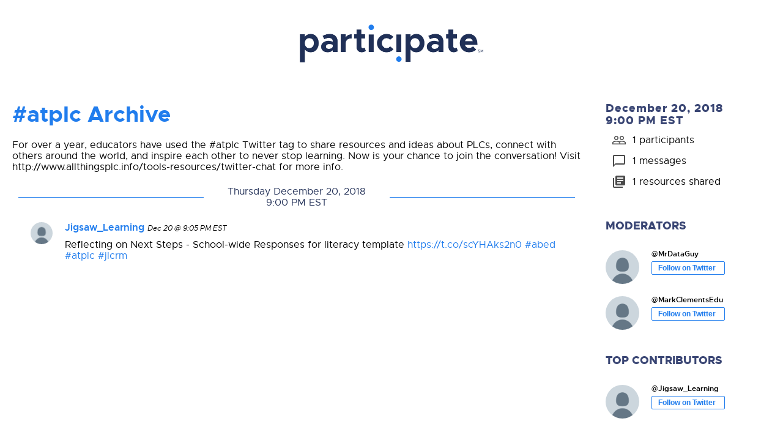

--- FILE ---
content_type: text/html; charset=utf-8
request_url: https://archive.participate.com/transcripts/dea574a4-0e0f-4a2f-b44f-509120c3c180.html
body_size: 1760
content:
<html>
<head>
<link rel="stylesheet" media="all" href="https://archive.participate.com/assets/transcripts/styles-screen-2019-2-7.css" />
<link rel="stylesheet" media="all" href="https://archive.participate.com/assets/transcripts/styles-style-2019-2-7.css" />
<link rel="stylesheet" media="all" href="https://archive.participate.com/assets/transcripts/styles-custom.css" />
<title>#atplc Archive | Participate</title>
<script>
  function imgOnError(img) {
    img.onError = null;
    img.src = "https://archive.participate.com/assets/transcripts/default_profile_bigger.png";
  }
</script>
</head>
<body>
<div class='logo-1'>
<a href='https://www.participate.com'>
<img src='https://archive.participate.com/assets/logo-participate.png'>
</a>
</div>
<div class='container'>
<div class='pure-g'>
<div class='pure-u-1 pure-u-smd-3-4 col-1'>
<h1 class='chatDetails__title'>
#atplc Archive
</h1>
<div class='chatDetails__description'>
For over a year, educators have used the #atplc Twitter tag to share resources and ideas about PLCs, connect with others around the world, and inspire each other to never stop learning. Now is your chance to join the conversation! Visit http://www.allthingsplc.info/tools-resources/twitter-chat for more info. 
</div>
<div class='wrapper'>
<div class='transcript-messages'>
<div class='pure-g daySeparator'>
<div class='pure-u-1-3'>
<hr class='daySeparator__line'>
</div>
<div class='pure-u-1-3 daySeparator__day'>
Thursday December 20, 2018 <br>  9:00 PM EST
</div>
<div class='pure-u-1-3'>
<hr class='daySeparator__line'>
</div>
</div>
<section class='chatMessages'>
<ul class='chatMessages__list'>
<li class='chatMessage'>
<a class='avatar' href='https://twitter.com/Jigsaw_Learning' target='_blank'>
<img class='chatMessage__avatar' onerror='imgOnError(this)' src='https://d31n1bk1ay3f1h.cloudfront.net/t/https://twitter.com/jigsaw_learning/profile_image%3Fsize=bigger'>
</a>
<div class='chatMessage__item'>
<div class='chatMessage__header'>
<a class='img' href='https://twitter.com/Jigsaw_Learning' target='_blank'>
<span class='chatMessage__handle'>
Jigsaw_Learning
</span>
</a>
<i class='chatMessage__time'>
Dec 20 @  9:05 PM EST
</i>
</div>
<div class='chatMessage__content'>
<span>Reflecting on Next Steps - School-wide Responses for literacy template <a href="https://t.co/scYHAks2n0" rel="nofollow" target="_blank">https://t.co/scYHAks2n0</a> <a class="tweet-url hashtag" href="https://twitter.com/#!/search?q=%23abed" rel="nofollow" target="_blank" title="#abed">#abed</a> <a class="tweet-url hashtag" href="https://twitter.com/#!/search?q=%23atplc" rel="nofollow" target="_blank" title="#atplc">#atplc</a> <a class="tweet-url hashtag" href="https://twitter.com/#!/search?q=%23jlcrm" rel="nofollow" target="_blank" title="#jlcrm">#jlcrm</a></span>
<div class='chat-message__media'>
</div>
</div>
</div>
</li>

</ul>
</section>
</div>
</div>
</div>
<div class='pure-u-1 pure-u-smd-1-4 col-2'>
<aside class='chatExplore__sidebar archive__sidebar'>
<section class='chatExplore__section'>
<h3 class='chatExplore__sectionTitle chatExplore__sectionTitle--noTransform'>
December 20, 2018 <br>  9:00 PM EST
</h3>
<div class='archive__analytics'>
<div class='archive__analyticsLine'>
<svg width="24" height="24" viewBox="0 0 24 24"><path d="M16.5 13c-1.2 0-3.07.34-4.5 1-1.43-.67-3.3-1-4.5-1C5.33 13 1 14.08 1 16.25V19h22v-2.75c0-2.17-4.33-3.25-6.5-3.25zm-4 4.5h-10v-1.25c0-.54 2.56-1.75 5-1.75s5 1.21 5 1.75v1.25zm9 0H14v-1.25c0-.46-.2-.86-.52-1.22.88-.3 1.96-.53 3.02-.53 2.44 0 5 1.21 5 1.75v1.25zM7.5 12c1.93 0 3.5-1.57 3.5-3.5S9.43 5 7.5 5 4 6.57 4 8.5 5.57 12 7.5 12zm0-5.5c1.1 0 2 .9 2 2s-.9 2-2 2-2-.9-2-2 .9-2 2-2zm9 5.5c1.93 0 3.5-1.57 3.5-3.5S18.43 5 16.5 5 13 6.57 13 8.5s1.57 3.5 3.5 3.5zm0-5.5c1.1 0 2 .9 2 2s-.9 2-2 2-2-.9-2-2 .9-2 2-2z" fill="#4a4a4a"></path></svg>
<div class='archive__analyticsCount'>
1 participants
</div>
</div>
<div class='archive__analyticsLine'>
<svg width="24" height="24" viewBox="0 0 24 24"><path d="M20 2H4c-1.1 0-2 .9-2 2v18l4-4h14c1.1 0 2-.9 2-2V4c0-1.1-.9-2-2-2zm0 14H6l-2 2V4h16v12z" fill="#4a4a4a"></path></svg>
<div class='archive__analyticsCount'>
1 messages
</div>
</div>
<div class='archive__analyticsLine'>
<svg width="24" height="24" viewBox="0 0 24 24"><path d="M4 6H2v14c0 1.1.9 2 2 2h14v-2H4V6zm16-4H8c-1.1 0-2 .9-2 2v12c0 1.1.9 2 2 2h12c1.1 0 2-.9 2-2V4c0-1.1-.9-2-2-2zm-1 9H9V9h10v2zm-4 4H9v-2h6v2zm4-8H9V5h10v2z" fill="#4a4a4a"></path></svg>
<div class='archive__analyticsCount'>
1 resources shared
</div>
</div>
</div>
</section>
<section class='chatExplore__section archive__moderators'>
<div class='chatExplore__sectionTitle'>
Moderators
</div>
<li class='chatParticipant'>
<div class='chatParticipant__avatar avatarWrapper'>
<a class='avatar' href='https://twitter.com/MrDataGuy' target='_blank'>
<img onerror='imgOnError(this)' src='https://d31n1bk1ay3f1h.cloudfront.net/t/https://twitter.com/mrdataguy/profile_image%3Fsize=bigger'>
</a>
</div>
<div class='chatParticipant__content'>
<a class='chatParticipant--handle' href='https://twitter.com/MrDataGuy' target='_blank'>
@MrDataGuy
</a>
<a class='button chatParticipant--follow' href='https://twitter.com/MrDataGuy' target='_blank'>
<span class='followButton'>
Follow on Twitter
</span>
</a>
</div>
</li>

<li class='chatParticipant'>
<div class='chatParticipant__avatar avatarWrapper'>
<a class='avatar' href='https://twitter.com/MarkClementsEdu' target='_blank'>
<img onerror='imgOnError(this)' src='https://d31n1bk1ay3f1h.cloudfront.net/t/https://twitter.com/markclementsedu/profile_image%3Fsize=bigger'>
</a>
</div>
<div class='chatParticipant__content'>
<a class='chatParticipant--handle' href='https://twitter.com/MarkClementsEdu' target='_blank'>
@MarkClementsEdu
</a>
<a class='button chatParticipant--follow' href='https://twitter.com/MarkClementsEdu' target='_blank'>
<span class='followButton'>
Follow on Twitter
</span>
</a>
</div>
</li>

</section>
<section class='chatExplore__section archive__topContributors'>
<div class='chatExplore__sectionTitle'>
Top Contributors
</div>
<li class='chatParticipant'>
<div class='chatParticipant__avatar avatarWrapper'>
<a class='avatar' href='https://twitter.com/Jigsaw_Learning' target='_blank'>
<img onerror='imgOnError(this)' src='https://d31n1bk1ay3f1h.cloudfront.net/t/https://twitter.com/jigsaw_learning/profile_image%3Fsize=bigger'>
</a>
</div>
<div class='chatParticipant__content'>
<a class='chatParticipant--handle' href='https://twitter.com/Jigsaw_Learning' target='_blank'>
@Jigsaw_Learning
</a>
<a class='button chatParticipant--follow' href='https://twitter.com/Jigsaw_Learning' target='_blank'>
<span class='followButton'>
Follow on Twitter
</span>
</a>
</div>
</li>

</section>
<section class='chatExplore__section archive__tags'>
<div class='chatExplore__sectionTitle'>
Tags
</div>
<div class='li'>best practices</div>
<div class='li'>global</div>
<div class='li'>tools and methods</div>
</section>
</aside>
</div>
</div>
</div>
</body>
</html>


--- FILE ---
content_type: text/css
request_url: https://archive.participate.com/assets/transcripts/styles-style-2019-2-7.css
body_size: 78409
content:
/*
   Variables
   --------------------------------------------------
*/
/* Fonts */
/* New global spacing variables */
/* New global measurment variables */
/* Common border radius properties */
/*
  Colors
  --------------------------------------------------

  New Colors
  Temporarily prefixing with `new-`
  Rename when colors more widely implemented
*/
/* prettier-ignore */
/*
   Variables
   --------------------------------------------------
*/
/* Fonts */
/* New global spacing variables */
/* New global measurment variables */
/* Common border radius properties */
/*
  Colors
  --------------------------------------------------

  New Colors
  Temporarily prefixing with `new-`
  Rename when colors more widely implemented
*/
/* prettier-ignore */
body[data-hide-intercom=true] #Anchor__intercom-container--et5dIbQ {
  display: none; }

.Anchor__component--fkCkNRT {
  position: absolute; }

.Anchor__top--4kTamiA {
  left: 50%;
  transform: translateX(-50%); }
  .Anchor__top--4kTamiA.Anchor__exterior--d2KxtNR {
    transform: translate(-50%, -100%); }

.Anchor__topLeft--7GeDlC0.Anchor__exterior--d2KxtNR {
  transform: translate(-100%, -100%); }

.Anchor__topRight--bk2uldf.Anchor__exterior--d2KxtNR {
  transform: translate(100%, -100%); }

.Anchor__bottom--3IeN9L7 {
  left: 50%;
  transform: translateX(-50%); }
  .Anchor__bottom--3IeN9L7.Anchor__exterior--d2KxtNR {
    transform: translate(-50%, 100%); }

.Anchor__bottomLeft--aEpD-Ic.Anchor__exterior--d2KxtNR {
  transform: translate(-100%, 100%); }

.Anchor__bottomRight--bb7-6UQ.Anchor__exterior--d2KxtNR {
  transform: translate(100%, 100%); }

.Anchor__left--6wzkxq9 {
  top: 50%;
  transform: translateY(-50%); }
  .Anchor__left--6wzkxq9.Anchor__exterior--d2KxtNR {
    transform: translate(-100%, -50%); }

.Anchor__right--f7V3H3G {
  top: 50%;
  transform: translateY(-50%); }
  .Anchor__right--f7V3H3G.Anchor__exterior--d2KxtNR {
    transform: translate(100%, -50%); }

/*
   Variables
   --------------------------------------------------
*/
/* Fonts */
/* New global spacing variables */
/* New global measurment variables */
/* Common border radius properties */
/*
  Colors
  --------------------------------------------------

  New Colors
  Temporarily prefixing with `new-`
  Rename when colors more widely implemented
*/
/* prettier-ignore */
/*
   Variables
   --------------------------------------------------
*/
/* Fonts */
/* New global spacing variables */
/* New global measurment variables */
/* Common border radius properties */
/*
  Colors
  --------------------------------------------------

  New Colors
  Temporarily prefixing with `new-`
  Rename when colors more widely implemented
*/
/* prettier-ignore */
body[data-hide-intercom=true] #Anchorable__intercom-container--bR0uSGU {
  display: none; }

.Anchorable__component--84Tapha {
  position: relative; }

/*
   Variables
   --------------------------------------------------
*/
/* Fonts */
/* New global spacing variables */
/* New global measurment variables */
/* Common border radius properties */
/*
  Colors
  --------------------------------------------------

  New Colors
  Temporarily prefixing with `new-`
  Rename when colors more widely implemented
*/
/* prettier-ignore */
/*
   Variables
   --------------------------------------------------
*/
/* Fonts */
/* New global spacing variables */
/* New global measurment variables */
/* Common border radius properties */
/*
  Colors
  --------------------------------------------------

  New Colors
  Temporarily prefixing with `new-`
  Rename when colors more widely implemented
*/
/* prettier-ignore */
body[data-hide-intercom=true] #intercom-container {
  display: none; }

.toolboxBanner {
  display: -ms-flexbox;
  display: flex;
  -ms-flex-align: center;
      align-items: center;
  -ms-flex-pack: center;
      justify-content: center;
  display: -webkit-flex;
  -webkit-align-items: center;
  -webkit-justify-content: center;
  background: linear-gradient(90deg, #217ded, #26d7b2);
  position: relative;
  border: none;
  width: 100%;
  overflow: hidden;
  height: 52px; }
  @media only screen and (min-width: 569px) {
    .toolboxBanner {
      height: 193px; }
      .toolboxBanner .toolboxBanner__img {
        width: auto;
        width: initial;
        position: relative;
        top: inherit;
        left: inherit; } }

.toolboxBanner__img {
  height: inherit; }

/*
   Variables
   --------------------------------------------------
*/
/* Fonts */
/* New global spacing variables */
/* New global measurment variables */
/* Common border radius properties */
/*
  Colors
  --------------------------------------------------

  New Colors
  Temporarily prefixing with `new-`
  Rename when colors more widely implemented
*/
/* prettier-ignore */
/*
   Variables
   --------------------------------------------------
*/
/* Fonts */
/* New global spacing variables */
/* New global measurment variables */
/* Common border radius properties */
/*
  Colors
  --------------------------------------------------

  New Colors
  Temporarily prefixing with `new-`
  Rename when colors more widely implemented
*/
/* prettier-ignore */
body[data-hide-intercom=true] #Container__intercom-container--86ReFeM {
  display: none; }

.Container__component--4wWCjbb {
  margin: 0 auto;
  position: relative; }

.Container__standard--f2T2gom {
  max-width: 1200px; }
  @media only screen and (max-width: 1220px) {
    .Container__standard--f2T2gom {
      margin: 0 10px; } }

.Container__constrained--4c-sMx6 {
  max-width: 990px; }
  @media only screen and (max-width: 1010px) {
    .Container__constrained--4c-sMx6 {
      margin: 0 10px; } }

.Container__narrow--3zbVlno {
  max-width: 840px; }
  @media only screen and (max-width: 860px) {
    .Container__narrow--3zbVlno {
      margin: 0 10px; } }

.Container__gutters--525YFvq {
  padding: 40px 0; }

/*
   Variables
   --------------------------------------------------
*/
/* Fonts */
/* New global spacing variables */
/* New global measurment variables */
/* Common border radius properties */
/*
  Colors
  --------------------------------------------------

  New Colors
  Temporarily prefixing with `new-`
  Rename when colors more widely implemented
*/
/* prettier-ignore */
/*
   Variables
   --------------------------------------------------
*/
/* Fonts */
/* New global spacing variables */
/* New global measurment variables */
/* Common border radius properties */
/*
  Colors
  --------------------------------------------------

  New Colors
  Temporarily prefixing with `new-`
  Rename when colors more widely implemented
*/
/* prettier-ignore */
body[data-hide-intercom=true] #Flex__intercom-container--aX6WBtS {
  display: none; }

.Flex__component--aR1f_BE {
  -ms-flex: 1;
      flex: 1; }

/*
   Variables
   --------------------------------------------------
*/
/* Fonts */
/* New global spacing variables */
/* New global measurment variables */
/* Common border radius properties */
/*
  Colors
  --------------------------------------------------

  New Colors
  Temporarily prefixing with `new-`
  Rename when colors more widely implemented
*/
/* prettier-ignore */
/*
   Variables
   --------------------------------------------------
*/
/* Fonts */
/* New global spacing variables */
/* New global measurment variables */
/* Common border radius properties */
/*
  Colors
  --------------------------------------------------

  New Colors
  Temporarily prefixing with `new-`
  Rename when colors more widely implemented
*/
/* prettier-ignore */
body[data-hide-intercom=true] #Flow__intercom-container--83comwR {
  display: none; }

.Flow__vertical--7-sdHL3.Flow__xLarge--eVnlFHq > * {
  margin-bottom: 80px; }

@media only screen and (max-width: 768px) {
  .Flow__vertical--7-sdHL3.Flow__xLarge--eVnlFHq.Flow__responsive--9xZVdBs > * {
    margin-bottom: 40px; } }

.Flow__vertical--7-sdHL3.Flow__large--2RHsvYF > * {
  margin-bottom: 40px; }

@media only screen and (max-width: 768px) {
  .Flow__vertical--7-sdHL3.Flow__large--2RHsvYF.Flow__responsive--9xZVdBs > * {
    margin-bottom: 20px; } }

.Flow__vertical--7-sdHL3.Flow__standard--2PQYk6L > * {
  margin-bottom: 20px; }

@media only screen and (max-width: 768px) {
  .Flow__vertical--7-sdHL3.Flow__standard--2PQYk6L.Flow__responsive--9xZVdBs > * {
    margin-bottom: 10px; } }

.Flow__vertical--7-sdHL3.Flow__small--beA_agz > * {
  margin-bottom: 10px; }

@media only screen and (max-width: 768px) {
  .Flow__vertical--7-sdHL3.Flow__small--beA_agz.Flow__responsive--9xZVdBs > * {
    margin-bottom: 5px; } }

.Flow__vertical--7-sdHL3.Flow__tiny--aS4uhBd > * {
  margin-bottom: 5px; }

@media only screen and (max-width: 768px) {
  .Flow__vertical--7-sdHL3.Flow__tiny--aS4uhBd.Flow__responsive--9xZVdBs > * {
    margin-bottom: 2.5px; } }

.Flow__vertical--7-sdHL3 > *:last-child {
  margin-bottom: 0; }

.Flow__vertical--7-sdHL3.Flow__flex--LygnLT4 {
  display: -ms-flexbox;
  display: flex;
  -ms-flex-direction: column;
      flex-direction: column; }

.Flow__vertical--7-sdHL3.Flow__scroll--cGsH0vq {
  overflow-y: auto; }

.Flow__horizontal--dpTTdy2 {
  display: -ms-flexbox;
  display: flex; }
  .Flow__horizontal--dpTTdy2 > * {
    -ms-flex-negative: 0;
        flex-shrink: 0; }
  .Flow__horizontal--dpTTdy2.Flow__flex--LygnLT4 {
    overflow-x: none; }
    .Flow__horizontal--dpTTdy2.Flow__flex--LygnLT4 > * {
      -ms-flex-negative: 1;
          flex-shrink: 1; }
  .Flow__horizontal--dpTTdy2.Flow__scroll--cGsH0vq {
    overflow-x: auto; }
  .Flow__horizontal--dpTTdy2.Flow__xLarge--eVnlFHq > * {
    margin-right: 80px; }
  @media only screen and (max-width: 768px) {
    .Flow__horizontal--dpTTdy2.Flow__xLarge--eVnlFHq.Flow__responsive--9xZVdBs > * {
      margin-right: 40px; } }
  .Flow__horizontal--dpTTdy2.Flow__large--2RHsvYF > * {
    margin-right: 40px; }
  @media only screen and (max-width: 768px) {
    .Flow__horizontal--dpTTdy2.Flow__large--2RHsvYF.Flow__responsive--9xZVdBs > * {
      margin-right: 20px; } }
  .Flow__horizontal--dpTTdy2.Flow__standard--2PQYk6L > * {
    margin-right: 20px; }
  @media only screen and (max-width: 768px) {
    .Flow__horizontal--dpTTdy2.Flow__standard--2PQYk6L.Flow__responsive--9xZVdBs > * {
      margin-right: 10px; } }
  .Flow__horizontal--dpTTdy2.Flow__small--beA_agz > * {
    margin-right: 10px; }
  @media only screen and (max-width: 768px) {
    .Flow__horizontal--dpTTdy2.Flow__small--beA_agz.Flow__responsive--9xZVdBs > * {
      margin-right: 5px; } }
  .Flow__horizontal--dpTTdy2.Flow__tiny--aS4uhBd > * {
    margin-right: 5px; }
  @media only screen and (max-width: 768px) {
    .Flow__horizontal--dpTTdy2.Flow__tiny--aS4uhBd.Flow__responsive--9xZVdBs > * {
      margin-right: 2.5px; } }
  .Flow__horizontal--dpTTdy2 > *:last-child {
    margin-right: 0; }

.Flow__alignItems--start--dyZ2_3b {
  -ms-flex-align: start;
      align-items: flex-start; }

.Flow__alignItems--center--aRiN1Ch {
  -ms-flex-align: center;
      align-items: center; }

.Flow__alignItems--end--6vKhLfy {
  -ms-flex-align: end;
      align-items: flex-end; }

.Flow__justifyContent--start--f38kCNF {
  -ms-flex-pack: start;
      justify-content: flex-start; }

.Flow__justifyContent--center--bbeJEGT {
  -ms-flex-pack: center;
      justify-content: center; }

.Flow__justifyContent--end--8i3uUpF {
  -ms-flex-pack: end;
      justify-content: flex-end; }

.Flow__justifyContent--between--5xdD-NY {
  -ms-flex-pack: justify;
      justify-content: space-between; }

.Flow__wrap--cqMoaUv {
  -ms-flex-wrap: wrap;
      flex-wrap: wrap; }
  .Flow__wrap--cqMoaUv.Flow__horizontal--dpTTdy2.Flow__xLarge--eVnlFHq > * {
    margin-bottom: 80px; }
  @media only screen and (max-width: 768px) {
    .Flow__wrap--cqMoaUv.Flow__horizontal--dpTTdy2.Flow__xLarge--eVnlFHq.Flow__responsive--9xZVdBs > * {
      margin-bottom: 40px; } }
  .Flow__wrap--cqMoaUv.Flow__horizontal--dpTTdy2.Flow__large--2RHsvYF > * {
    margin-bottom: 40px; }
  @media only screen and (max-width: 768px) {
    .Flow__wrap--cqMoaUv.Flow__horizontal--dpTTdy2.Flow__large--2RHsvYF.Flow__responsive--9xZVdBs > * {
      margin-bottom: 20px; } }
  .Flow__wrap--cqMoaUv.Flow__horizontal--dpTTdy2.Flow__standard--2PQYk6L > * {
    margin-bottom: 20px; }
  @media only screen and (max-width: 768px) {
    .Flow__wrap--cqMoaUv.Flow__horizontal--dpTTdy2.Flow__standard--2PQYk6L.Flow__responsive--9xZVdBs > * {
      margin-bottom: 10px; } }
  .Flow__wrap--cqMoaUv.Flow__horizontal--dpTTdy2.Flow__small--beA_agz > * {
    margin-bottom: 10px; }
  @media only screen and (max-width: 768px) {
    .Flow__wrap--cqMoaUv.Flow__horizontal--dpTTdy2.Flow__small--beA_agz.Flow__responsive--9xZVdBs > * {
      margin-bottom: 5px; } }
  .Flow__wrap--cqMoaUv.Flow__horizontal--dpTTdy2.Flow__tiny--aS4uhBd > * {
    margin-bottom: 5px; }
  @media only screen and (max-width: 768px) {
    .Flow__wrap--cqMoaUv.Flow__horizontal--dpTTdy2.Flow__tiny--aS4uhBd.Flow__responsive--9xZVdBs > * {
      margin-bottom: 2.5px; } }
  .Flow__wrap--cqMoaUv.Flow__horizontal--dpTTdy2.Flow__xLarge--eVnlFHq {
    margin-bottom: -80px; }
  .Flow__wrap--cqMoaUv.Flow__horizontal--dpTTdy2.Flow__large--2RHsvYF {
    margin-bottom: -40px; }
  .Flow__wrap--cqMoaUv.Flow__horizontal--dpTTdy2.Flow__standard--2PQYk6L {
    margin-bottom: -20px; }
  .Flow__wrap--cqMoaUv.Flow__horizontal--dpTTdy2.Flow__small--beA_agz {
    margin-bottom: -10px; }
  .Flow__wrap--cqMoaUv.Flow__horizontal--dpTTdy2.Flow__tiny--aS4uhBd {
    margin-bottom: -5px; }

/*
   Variables
   --------------------------------------------------
*/
/* Fonts */
/* New global spacing variables */
/* New global measurment variables */
/* Common border radius properties */
/*
  Colors
  --------------------------------------------------

  New Colors
  Temporarily prefixing with `new-`
  Rename when colors more widely implemented
*/
/* prettier-ignore */
/*
   Variables
   --------------------------------------------------
*/
/* Fonts */
/* New global spacing variables */
/* New global measurment variables */
/* Common border radius properties */
/*
  Colors
  --------------------------------------------------

  New Colors
  Temporarily prefixing with `new-`
  Rename when colors more widely implemented
*/
/* prettier-ignore */
body[data-hide-intercom=true] #intercom-container {
  display: none; }

.toolboxHeader {
  display: -ms-flexbox;
  display: flex;
  border-top: 1px solid #dde2e6;
  border-bottom: 1px solid #dde2e6; }
  @media only screen and (min-width: 569px) {
    .toolboxHeader {
      display: block; } }

/*
   Variables
   --------------------------------------------------
*/
/* Fonts */
/* New global spacing variables */
/* New global measurment variables */
/* Common border radius properties */
/*
  Colors
  --------------------------------------------------

  New Colors
  Temporarily prefixing with `new-`
  Rename when colors more widely implemented
*/
/* prettier-ignore */
/*
   Variables
   --------------------------------------------------
*/
/* Fonts */
/* New global spacing variables */
/* New global measurment variables */
/* Common border radius properties */
/*
  Colors
  --------------------------------------------------

  New Colors
  Temporarily prefixing with `new-`
  Rename when colors more widely implemented
*/
/* prettier-ignore */
body[data-hide-intercom=true] #intercom-container {
  display: none; }

.toolboxLayout {
  margin-top: 20px; }
  @media only screen and (max-width: 1024px) {
    .toolboxLayout {
      padding: 0 10px; } }
  @media only screen and (max-width: 414px) {
    .toolboxLayout {
      margin-top: 0; } }
  .toolboxLayout main {
    padding-right: 40px; }
    @media only screen and (max-width: 1024px) {
      .toolboxLayout main {
        padding-right: 0; } }
  .toolboxLayout.wireframe * {
    border: none;
    outline: 2px solid black; }

/*
   Variables
   --------------------------------------------------
*/
/* Fonts */
/* New global spacing variables */
/* New global measurment variables */
/* Common border radius properties */
/*
  Colors
  --------------------------------------------------

  New Colors
  Temporarily prefixing with `new-`
  Rename when colors more widely implemented
*/
/* prettier-ignore */
/*
   Variables
   --------------------------------------------------
*/
/* Fonts */
/* New global spacing variables */
/* New global measurment variables */
/* Common border radius properties */
/*
  Colors
  --------------------------------------------------

  New Colors
  Temporarily prefixing with `new-`
  Rename when colors more widely implemented
*/
/* prettier-ignore */
body[data-hide-intercom=true] #intercom-container {
  display: none; }

.toolboxSearchGroup {
  margin-bottom: 20px; }

.toolboxSearchGroup__search {
  margin-bottom: 20px; }

/*
   Variables
   --------------------------------------------------
*/
/* Fonts */
/* New global spacing variables */
/* New global measurment variables */
/* Common border radius properties */
/*
  Colors
  --------------------------------------------------

  New Colors
  Temporarily prefixing with `new-`
  Rename when colors more widely implemented
*/
/* prettier-ignore */
/*
   Variables
   --------------------------------------------------
*/
/* Fonts */
/* New global spacing variables */
/* New global measurment variables */
/* Common border radius properties */
/*
  Colors
  --------------------------------------------------

  New Colors
  Temporarily prefixing with `new-`
  Rename when colors more widely implemented
*/
/* prettier-ignore */
body[data-hide-intercom=true] #intercom-container {
  display: none; }

.toolboxSidebar {
  padding-left: 40px;
  border-left: 2px solid #8d97a0; }
  .toolboxSidebar .toolboxSidebarSection:first-child {
    margin-top: 10px; }
  @media only screen and (max-width: 1024px) {
    .toolboxSidebar {
      padding-left: 0;
      border-left: 0;
      padding-top: 40px;
      border-top: 2px solid #8d97a0; } }

/*
   Variables
   --------------------------------------------------
*/
/* Fonts */
/* New global spacing variables */
/* New global measurment variables */
/* Common border radius properties */
/*
  Colors
  --------------------------------------------------

  New Colors
  Temporarily prefixing with `new-`
  Rename when colors more widely implemented
*/
/* prettier-ignore */
/*
   Variables
   --------------------------------------------------
*/
/* Fonts */
/* New global spacing variables */
/* New global measurment variables */
/* Common border radius properties */
/*
  Colors
  --------------------------------------------------

  New Colors
  Temporarily prefixing with `new-`
  Rename when colors more widely implemented
*/
/* prettier-ignore */
body[data-hide-intercom=true] #intercom-container {
  display: none; }

.toolboxSidebarSection {
  margin: 40px 0; }

/*
   Variables
   --------------------------------------------------
*/
/* Fonts */
/* New global spacing variables */
/* New global measurment variables */
/* Common border radius properties */
/*
  Colors
  --------------------------------------------------

  New Colors
  Temporarily prefixing with `new-`
  Rename when colors more widely implemented
*/
/* prettier-ignore */
/*
   Variables
   --------------------------------------------------
*/
/* Fonts */
/* New global spacing variables */
/* New global measurment variables */
/* Common border radius properties */
/*
  Colors
  --------------------------------------------------

  New Colors
  Temporarily prefixing with `new-`
  Rename when colors more widely implemented
*/
/* prettier-ignore */
body[data-hide-intercom=true] #Button__intercom-container--4s7phwJ {
  display: none; }

.Button__component--1gY6KnG,
body .legacyButtonContainer button,
body .legacyIconPanel button {
  display: -ms-flexbox;
  display: flex;
  -ms-flex-align: center;
      align-items: center;
  -ms-flex-pack: center;
      justify-content: center;
  display: -webkit-flex;
  -webkit-align-items: center;
  -webkit-justify-content: center;
  display: -ms-inline-flexbox;
  display: inline-flex;
  font-weight: 400;
  font-size: 14px;
  cursor: pointer;
  min-width: 100px; }
  .Button__component--1gY6KnG:disabled,
  body .legacyButtonContainer button:disabled,
  body .legacyIconPanel button:disabled {
    cursor: default; }
  .Button__component--1gY6KnG.Button__orientation--left--6lUDNTj svg,
  body .legacyButtonContainer button.Button__orientation--left--6lUDNTj svg,
  body .legacyIconPanel button.Button__orientation--left--6lUDNTj svg {
    margin-right: 5px; }
  .Button__component--1gY6KnG.Button__orientation--right--9XDhPxy svg,
  body .legacyButtonContainer button.Button__orientation--right--9XDhPxy svg,
  body .legacyIconPanel button.Button__orientation--right--9XDhPxy svg {
    margin-left: 5px; }
  .Button__component--1gY6KnG svg,
  body .legacyButtonContainer button svg,
  body .legacyIconPanel button svg {
    width: 20px;
    height: 20px; }

.Button__type--primary--4hEkNie,
.Button__type--secondary--dpc-d5s,
body .legacyButtonContainer button,
body .legacyIconPanel button {
  border: 1px solid;
  padding: 0 20px; }

.Button__type--primary--4hEkNie {
  background-color: #0e6fe6;
  border-color: #0e6fe6;
  color: #fff; }
  .Button__type--primary--4hEkNie path {
    fill: #fff; }
  .Button__type--primary--4hEkNie:hover:not([disabled]) {
    background-color: #0a4ea1;
    border-color: #0a4ea1; }
    .Button__type--primary--4hEkNie:hover:not([disabled]) path {
      fill: #fff; }
  .Button__type--primary--4hEkNie:disabled {
    background-color: #cce3ff;
    border-color: #cce3ff; }
    .Button__type--primary--4hEkNie:disabled path {
      fill: #fff; }
  .Button__type--primary--4hEkNie.Button__destructive--47LW4dC {
    background-color: #e62517;
    border-color: #e62517; }
    .Button__type--primary--4hEkNie.Button__destructive--47LW4dC:hover:not([disabled]) {
      background-color: #c02014;
      border-color: #c02014; }
    .Button__type--primary--4hEkNie.Button__destructive--47LW4dC:disabled {
      background-color: #f2d0c3;
      border-color: #f2d0c3; }

.Button__type--secondary--dpc-d5s,
body .legacyButtonContainer button,
body .legacyIconPanel button {
  background-color: #fff;
  border-color: #0e6fe6;
  color: #0e6fe6; }
  .Button__type--secondary--dpc-d5s path,
  body .legacyButtonContainer button path,
  body .legacyIconPanel button path {
    fill: #0e6fe6; }
  .Button__type--secondary--dpc-d5s:hover:not([disabled]),
  body .legacyButtonContainer button:hover:not([disabled]),
  body .legacyIconPanel button:hover:not([disabled]) {
    background-color: #0a4ea1;
    border-color: #0a4ea1;
    color: white; }
    .Button__type--secondary--dpc-d5s:hover:not([disabled]) path,
    body .legacyButtonContainer button:hover:not([disabled]) path,
    body .legacyIconPanel button:hover:not([disabled]) path {
      fill: #fff; }
  .Button__type--secondary--dpc-d5s:disabled,
  body .legacyButtonContainer button:disabled,
  body .legacyIconPanel button:disabled {
    border-color: #cce3ff;
    border-color: #cce3ff;
    color: #cce3ff; }
    .Button__type--secondary--dpc-d5s:disabled path,
    body .legacyButtonContainer button:disabled path,
    body .legacyIconPanel button:disabled path {
      fill: #cce3ff; }

.Button__component--1gY6KnG.Button__type--transparent--87p_q0M {
  color: #70767a;
  background-color: transparent;
  border-color: transparent;
  border-radius: 10px; }
  .Button__component--1gY6KnG.Button__type--transparent--87p_q0M path {
    fill: #70767a; }
  .Button__component--1gY6KnG.Button__type--transparent--87p_q0M:hover, .Button__component--1gY6KnG.Button__type--transparent--87p_q0M:active {
    background-color: #E7F0F7;
    color: #217ded; }
    .Button__component--1gY6KnG.Button__type--transparent--87p_q0M:hover path, .Button__component--1gY6KnG.Button__type--transparent--87p_q0M:active path {
      fill: #217ded; }

.Button__size--base--dT1gK2A,
body .legacyButtonContainer button,
body .legacyIconPanel button {
  height: 32px;
  padding: 0 20px;
  border-radius: 16px; }

.Button__size--mobile--7BA_1yz {
  height: 32px;
  padding: 0;
  min-width: 70px;
  border-radius: 10px; }

.Button__size--large--cewXCfY {
  height: 44px;
  padding: 0 26px;
  border-radius: 22px; }

.Button__size--xlarge--IFk_Q6s {
  height: 44px;
  padding: 0 80px;
  border-radius: 22px; }

.Button__size--small--bLgmrzO {
  height: 22px;
  padding: 0 16px;
  border-radius: 11px;
  font-size: 12px;
  min-width: 70px; }

.Button__size--filterGroup--7ZV0Irl {
  height: 40px;
  padding: 0 16px;
  border-radius: 20px;
  font-size: 12px; }

.Button__shape--round--7ZzHx7p {
  border-radius: 50%;
  min-width: 0;
  min-width: initial;
  padding: 0px;
  width: 32px; }
  .Button__shape--round--7ZzHx7p svg {
    margin-right: 0 !important;
    margin-right: initial !important; }
  .Button__shape--round--7ZzHx7p.Button__size--small--bLgmrzO {
    width: 22px; }
  .Button__shape--round--7ZzHx7p.Button__size--large--cewXCfY {
    width: 44px; }
  .Button__shape--round--7ZzHx7p.Button__size--xlarge--IFk_Q6s {
    width: 44px; }

.Button__block--4ibRVxg {
  display: -ms-flexbox;
  display: flex;
  width: 100%; }

body .legacyButtonContainer button,
body .legacyIconPanel button {
  width: auto;
  text-transform: inherit;
  color: #0e6fe6 !important;
  transition-duration: 0s !important; }
  body .legacyButtonContainer button, body .legacyButtonContainer button span,
  body .legacyIconPanel button,
  body .legacyIconPanel button span {
    line-height: 32px !important; }
  body .legacyButtonContainer button:hover,
  body .legacyIconPanel button:hover {
    color: white !important; }

/*
   Variables
   --------------------------------------------------
*/
/* Fonts */
/* New global spacing variables */
/* New global measurment variables */
/* Common border radius properties */
/*
  Colors
  --------------------------------------------------

  New Colors
  Temporarily prefixing with `new-`
  Rename when colors more widely implemented
*/
/* prettier-ignore */
/*
   Variables
   --------------------------------------------------
*/
/* Fonts */
/* New global spacing variables */
/* New global measurment variables */
/* Common border radius properties */
/*
  Colors
  --------------------------------------------------

  New Colors
  Temporarily prefixing with `new-`
  Rename when colors more widely implemented
*/
/* prettier-ignore */
body[data-hide-intercom=true] #TagRemovable__intercom-container--5jGkc10 {
  display: none; }

.TagRemovable__tagRemovableWithImage--573wsfL,
.TagRemovable__tagRemovable--1q4IHCS {
  display: inline-block; }
  .TagRemovable__tagRemovableWithImage--573wsfL .TagRemovable__content--9DLzeMa,
  .TagRemovable__tagRemovable--1q4IHCS .TagRemovable__content--9DLzeMa {
    background: #dde2e6;
    border: none;
    border-radius: 11px;
    cursor: pointer;
    color: #2d2d2d;
    font-family: "Metropolis", Arial, Helvetica, sans-serif;
    font-size: 12px;
    height: 22px;
    line-height: 22px;
    padding: 0 16px; }
    .TagRemovable__tagRemovableWithImage--573wsfL .TagRemovable__content--9DLzeMa:hover,
    .TagRemovable__tagRemovable--1q4IHCS .TagRemovable__content--9DLzeMa:hover {
      background-color: none; }
    .TagRemovable__tagRemovableWithImage--573wsfL .TagRemovable__content--9DLzeMa .TagRemovable__name--eF7CWy0,
    .TagRemovable__tagRemovable--1q4IHCS .TagRemovable__content--9DLzeMa .TagRemovable__name--eF7CWy0 {
      display: inline-block;
      padding-right: 4px; }
    .TagRemovable__tagRemovableWithImage--573wsfL .TagRemovable__content--9DLzeMa .TagRemovable__icon--7d_-40H,
    .TagRemovable__tagRemovable--1q4IHCS .TagRemovable__content--9DLzeMa .TagRemovable__icon--7d_-40H {
      height: 22px;
      position: relative;
      padding-left: 2px;
      padding-right: 4px; }
    .TagRemovable__tagRemovableWithImage--573wsfL .TagRemovable__content--9DLzeMa svg,
    .TagRemovable__tagRemovable--1q4IHCS .TagRemovable__content--9DLzeMa svg {
      top: 50%;
      transform: translateY(-50%);
      position: absolute;
      width: 16px;
      height: 16px; }
      .TagRemovable__tagRemovableWithImage--573wsfL .TagRemovable__content--9DLzeMa svg path,
      .TagRemovable__tagRemovable--1q4IHCS .TagRemovable__content--9DLzeMa svg path {
        fill: #777; }

.TagRemovable__tagRemovableWithImage--573wsfL {
  position: relative; }
  .TagRemovable__tagRemovableWithImage--573wsfL .TagRemovable__image--by53TB1 {
    max-height: 22px;
    border-radius: 11px;
    position: absolute;
    left: -1px; }
  .TagRemovable__tagRemovableWithImage--573wsfL .TagRemovable__content--9DLzeMa {
    padding-left: 32px; }

/*
   Variables
   --------------------------------------------------
*/
/* Fonts */
/* New global spacing variables */
/* New global measurment variables */
/* Common border radius properties */
/*
  Colors
  --------------------------------------------------

  New Colors
  Temporarily prefixing with `new-`
  Rename when colors more widely implemented
*/
/* prettier-ignore */
/*
   Variables
   --------------------------------------------------
*/
/* Fonts */
/* New global spacing variables */
/* New global measurment variables */
/* Common border radius properties */
/*
  Colors
  --------------------------------------------------

  New Colors
  Temporarily prefixing with `new-`
  Rename when colors more widely implemented
*/
/* prettier-ignore */
body[data-hide-intercom=true] #TagSecondary__intercom-container--98FIKS7 {
  display: none; }

.TagSecondary__clickable--2ssBYE7 {
  cursor: pointer; }
  .TagSecondary__clickable--2ssBYE7:hover {
    text-decoration: underline; }

/*
   Variables
   --------------------------------------------------
*/
/* Fonts */
/* New global spacing variables */
/* New global measurment variables */
/* Common border radius properties */
/*
  Colors
  --------------------------------------------------

  New Colors
  Temporarily prefixing with `new-`
  Rename when colors more widely implemented
*/
/* prettier-ignore */
/*
   Variables
   --------------------------------------------------
*/
/* Fonts */
/* New global spacing variables */
/* New global measurment variables */
/* Common border radius properties */
/*
  Colors
  --------------------------------------------------

  New Colors
  Temporarily prefixing with `new-`
  Rename when colors more widely implemented
*/
/* prettier-ignore */
body[data-hide-intercom=true] #IconButton__intercom-container--450eoq- {
  display: none; }

.IconButton__button--5XMu3FC {
  display: -ms-flexbox;
  display: flex;
  -ms-flex-align: center;
      align-items: center;
  -ms-flex-pack: center;
      justify-content: center;
  display: -webkit-flex;
  -webkit-align-items: center;
  -webkit-justify-content: center;
  font-size: 16px;
  background: transparent;
  border: 0;
  border-radius: 10px;
  outline: 0;
  text-decoration: none;
  cursor: pointer; }

.IconButton__color--blue--aKoh1Pp svg path {
  fill: #217ded; }

.IconButton__color--blueGray--fqSWMC2 svg path {
  fill: #8d97a0; }

.IconButton__color--blueGray--fqSWMC2:active {
  background-color: #ecf3fb; }
  .IconButton__color--blueGray--fqSWMC2:active svg path {
    fill: #217ded; }

.IconButton__color--blueGray--fqSWMC2:hover {
  background-color: #217ded; }
  .IconButton__color--blueGray--fqSWMC2:hover svg path {
    fill: #fff; }

.IconButton__color--dark--5NJYO0i svg path {
  fill: #2d2d2d; }

.IconButton__color--light--9JCZf11 svg path {
  fill: #fff; }

.IconButton__size--small--cydH3h3 svg {
  width: 22px;
  height: 22px; }

.IconButton__size--base--C-Me5j5 svg {
  width: 32px;
  height: 32px; }

.IconButton__size--medium--djp8lFC svg {
  width: 36px;
  height: 36px; }

.IconButton__size--large--766AUJL svg {
  width: 44px;
  height: 44px; }

/*
   Variables
   --------------------------------------------------
*/
/* Fonts */
/* New global spacing variables */
/* New global measurment variables */
/* Common border radius properties */
/*
  Colors
  --------------------------------------------------

  New Colors
  Temporarily prefixing with `new-`
  Rename when colors more widely implemented
*/
/* prettier-ignore */
/*
   Variables
   --------------------------------------------------
*/
/* Fonts */
/* New global spacing variables */
/* New global measurment variables */
/* Common border radius properties */
/*
  Colors
  --------------------------------------------------

  New Colors
  Temporarily prefixing with `new-`
  Rename when colors more widely implemented
*/
/* prettier-ignore */
body[data-hide-intercom=true] #CookieBanner__intercom-container--2bel1za {
  display: none; }

.CookieBanner__banner--fgOTOGF {
  z-index: 6;
  background: white;
  bottom: 40px;
  box-shadow: 0 8px 30px rgba(0, 0, 0, .25);
  right: 0;
  padding: 20px;
  position: fixed;
  width: 250px; }
  @media only screen and (max-width: 414px) {
    .CookieBanner__banner--fgOTOGF {
      bottom: 0;
      margin: 0;
      width: 100%; } }

/*
   Variables
   --------------------------------------------------
*/
/* Fonts */
/* New global spacing variables */
/* New global measurment variables */
/* Common border radius properties */
/*
  Colors
  --------------------------------------------------

  New Colors
  Temporarily prefixing with `new-`
  Rename when colors more widely implemented
*/
/* prettier-ignore */
/*
   Variables
   --------------------------------------------------
*/
/* Fonts */
/* New global spacing variables */
/* New global measurment variables */
/* Common border radius properties */
/*
  Colors
  --------------------------------------------------

  New Colors
  Temporarily prefixing with `new-`
  Rename when colors more widely implemented
*/
/* prettier-ignore */
body[data-hide-intercom=true] #DeprecatedBrowserWarning__intercom-container--1cE5uM7 {
  display: none; }

.DeprecatedBrowserWarning__deprecatedBrowserWarning--aDihLS7 {
  display: none;
  background: #e62517;
  /* Show on IE 10 & 11 */ }
  .DeprecatedBrowserWarning__deprecatedBrowserWarning--aDihLS7 .DeprecatedBrowserWarning__container--aLv2zmT {
    padding: 20px 40px;
    color: white;
    font-size: 20px;
    text-align: center; }
    .DeprecatedBrowserWarning__deprecatedBrowserWarning--aDihLS7 .DeprecatedBrowserWarning__container--aLv2zmT a {
      color: white;
      text-decoration: underline;
      font-weight: bold; }
  @media all and (-ms-high-contrast: none), (-ms-high-contrast: active) {
    .DeprecatedBrowserWarning__deprecatedBrowserWarning--aDihLS7 {
      display: block; } }

/*
   Variables
   --------------------------------------------------
*/
/* Fonts */
/* New global spacing variables */
/* New global measurment variables */
/* Common border radius properties */
/*
  Colors
  --------------------------------------------------

  New Colors
  Temporarily prefixing with `new-`
  Rename when colors more widely implemented
*/
/* prettier-ignore */
/*
   Variables
   --------------------------------------------------
*/
/* Fonts */
/* New global spacing variables */
/* New global measurment variables */
/* Common border radius properties */
/*
  Colors
  --------------------------------------------------

  New Colors
  Temporarily prefixing with `new-`
  Rename when colors more widely implemented
*/
/* prettier-ignore */
body[data-hide-intercom=true] #Colors__intercom-container--eHmZwbk {
  display: none; }

/*
   Variables
   --------------------------------------------------
*/
/* Fonts */
/* New global spacing variables */
/* New global measurment variables */
/* Common border radius properties */
/*
  Colors
  --------------------------------------------------

  New Colors
  Temporarily prefixing with `new-`
  Rename when colors more widely implemented
*/
/* prettier-ignore */
/*
   Variables
   --------------------------------------------------
*/
/* Fonts */
/* New global spacing variables */
/* New global measurment variables */
/* Common border radius properties */
/*
  Colors
  --------------------------------------------------

  New Colors
  Temporarily prefixing with `new-`
  Rename when colors more widely implemented
*/
/* prettier-ignore */
body[data-hide-intercom=true] #Navbar__intercom-container--L1uFRta {
  display: none; }

.Navbar__navbar--5ehhjmn {
  height: 50px;
  line-height: 50px;
  text-transform: uppercase;
  background: linear-gradient(90deg, #4288e8, #68d8bc); }
  .Navbar__navbar--5ehhjmn,
  .Navbar__navbar--5ehhjmn a {
    color: #fff; }
  @media only screen and (max-width: 736px) {
    .Navbar__navbar--5ehhjmn {
      display: none; } }

/*
   Variables
   --------------------------------------------------
*/
/* Fonts */
/* New global spacing variables */
/* New global measurment variables */
/* Common border radius properties */
/*
  Colors
  --------------------------------------------------

  New Colors
  Temporarily prefixing with `new-`
  Rename when colors more widely implemented
*/
/* prettier-ignore */
/*
   Variables
   --------------------------------------------------
*/
/* Fonts */
/* New global spacing variables */
/* New global measurment variables */
/* Common border radius properties */
/*
  Colors
  --------------------------------------------------

  New Colors
  Temporarily prefixing with `new-`
  Rename when colors more widely implemented
*/
/* prettier-ignore */
body[data-hide-intercom=true] #Notice__intercom-container--cQobxRO {
  display: none; }

.Notice__container--95tKCZV {
  background: #f8f8f8;
  border-radius: 10px;
  color: #70767a;
  font-size: 14px;
  line-height: 1.2857142857;
  /* 18px */
  padding: 1em;
  margin: 1em 0; }

.Notice__container--alert--cArc2X3 {
  background-color: #ffe7e6; }

/*
   Variables
   --------------------------------------------------
*/
/* Fonts */
/* New global spacing variables */
/* New global measurment variables */
/* Common border radius properties */
/*
  Colors
  --------------------------------------------------

  New Colors
  Temporarily prefixing with `new-`
  Rename when colors more widely implemented
*/
/* prettier-ignore */
/*
   Variables
   --------------------------------------------------
*/
/* Fonts */
/* New global spacing variables */
/* New global measurment variables */
/* Common border radius properties */
/*
  Colors
  --------------------------------------------------

  New Colors
  Temporarily prefixing with `new-`
  Rename when colors more widely implemented
*/
/* prettier-ignore */
body[data-hide-intercom=true] #ReloadBrowserWarning__intercom-container--8x_rbUE {
  display: none; }

.ReloadBrowserWarning__reloadBrowserWarning--6EvGHJL {
  display: block;
  background: #4a4a4a;
  padding: 20px 40px; }
  .ReloadBrowserWarning__reloadBrowserWarning--6EvGHJL .ReloadBrowserWarning__text--cvZNmkT {
    height: 30px;
    color: #fff;
    font-size: 20px;
    margin-bottom: 0; }
  .ReloadBrowserWarning__reloadBrowserWarning--6EvGHJL .ReloadBrowserWarning__icon--etUTI-Y {
    color: white;
    display: block;
    margin-right: 10px; }
  .ReloadBrowserWarning__reloadBrowserWarning--6EvGHJL .ReloadBrowserWarning__buttonWrap--2WoXHv8 button {
    background-color: #4a4a4a;
    border: 1px solid #fff;
    color: white;
    width: 100px; }
  .ReloadBrowserWarning__reloadBrowserWarning--6EvGHJL .ReloadBrowserWarning__buttonWrap--2WoXHv8 path {
    fill: #fff; }

/*
   Variables
   --------------------------------------------------
*/
/* Fonts */
/* New global spacing variables */
/* New global measurment variables */
/* Common border radius properties */
/*
  Colors
  --------------------------------------------------

  New Colors
  Temporarily prefixing with `new-`
  Rename when colors more widely implemented
*/
/* prettier-ignore */
/*
   Variables
   --------------------------------------------------
*/
/* Fonts */
/* New global spacing variables */
/* New global measurment variables */
/* Common border radius properties */
/*
  Colors
  --------------------------------------------------

  New Colors
  Temporarily prefixing with `new-`
  Rename when colors more widely implemented
*/
/* prettier-ignore */
body[data-hide-intercom=true] #SecondaryLink__intercom-container--fOAKhLp {
  display: none; }

.SecondaryLink__secondaryLink--fFID_p7 {
  display: -ms-flexbox;
  display: flex;
  -ms-flex-align: center;
      align-items: center;
  color: #e62517; }

.SecondaryLink__secondaryLink--underlined--dYg5-Bg {
  text-decoration: underline; }

.SecondaryLink__secondaryLink--bold--cH5LK8M {
  font-weight: 700; }

/*
   Variables
   --------------------------------------------------
*/
/* Fonts */
/* New global spacing variables */
/* New global measurment variables */
/* Common border radius properties */
/*
  Colors
  --------------------------------------------------

  New Colors
  Temporarily prefixing with `new-`
  Rename when colors more widely implemented
*/
/* prettier-ignore */
/*
   Variables
   --------------------------------------------------
*/
/* Fonts */
/* New global spacing variables */
/* New global measurment variables */
/* Common border radius properties */
/*
  Colors
  --------------------------------------------------

  New Colors
  Temporarily prefixing with `new-`
  Rename when colors more widely implemented
*/
/* prettier-ignore */
body[data-hide-intercom=true] #SequenceNumber__intercom-container--c0b76Y- {
  display: none; }

.SequenceNumber__component--bYlblT3 {
  position: relative;
  height: 100%; }

.SequenceNumber__number--W5e_5aq {
  position: absolute;
  top: 0;
  display: -ms-flexbox;
  display: flex;
  -ms-flex-align: center;
      align-items: center;
  -ms-flex-pack: center;
      justify-content: center;
  display: -webkit-flex;
  -webkit-align-items: center;
  -webkit-justify-content: center;
  width: 36px;
  height: 36px;
  border-radius: 50%;
  background: #4a4a4a;
  color: white;
  font-size: 18px;
  font-weight: bold; }

.SequenceNumber__connector--e6yE5Em {
  position: absolute;
  top: 18px;
  bottom: -40px;
  width: 6px;
  background: #dde2e6; }

.SequenceNumber__align--left--b_QTflR .SequenceNumber__number--W5e_5aq {
  left: 0; }

.SequenceNumber__align--left--b_QTflR .SequenceNumber__connector--e6yE5Em {
  left: 15px; }

.SequenceNumber__align--right--aarvbnC .SequenceNumber__number--W5e_5aq {
  right: 0; }

.SequenceNumber__align--right--aarvbnC .SequenceNumber__connector--e6yE5Em {
  right: 15px; }

/*
   Variables
   --------------------------------------------------
*/
/* Fonts */
/* New global spacing variables */
/* New global measurment variables */
/* Common border radius properties */
/*
  Colors
  --------------------------------------------------

  New Colors
  Temporarily prefixing with `new-`
  Rename when colors more widely implemented
*/
/* prettier-ignore */
/*
   Variables
   --------------------------------------------------
*/
/* Fonts */
/* New global spacing variables */
/* New global measurment variables */
/* Common border radius properties */
/*
  Colors
  --------------------------------------------------

  New Colors
  Temporarily prefixing with `new-`
  Rename when colors more widely implemented
*/
/* prettier-ignore */
body[data-hide-intercom=true] #SocialShare__intercom-container--3Pi-gCc {
  display: none; }

.SocialShare__social-container--9rZso-Y {
  display: -ms-flexbox;
  display: flex;
  -ms-flex-align: center;
      align-items: center; }
  .SocialShare__social-container--9rZso-Y span {
    color: gray;
    margin: 10px; }
  .SocialShare__social-container--9rZso-Y a {
    margin: 10px 17px; }
    .SocialShare__social-container--9rZso-Y a img {
      max-height: 40px; }

/*
   Variables
   --------------------------------------------------
*/
/* Fonts */
/* New global spacing variables */
/* New global measurment variables */
/* Common border radius properties */
/*
  Colors
  --------------------------------------------------

  New Colors
  Temporarily prefixing with `new-`
  Rename when colors more widely implemented
*/
/* prettier-ignore */
/*
   Variables
   --------------------------------------------------
*/
/* Fonts */
/* New global spacing variables */
/* New global measurment variables */
/* Common border radius properties */
/*
  Colors
  --------------------------------------------------

  New Colors
  Temporarily prefixing with `new-`
  Rename when colors more widely implemented
*/
/* prettier-ignore */
body[data-hide-intercom=true] #Menu__intercom-container--f6_utjH {
  display: none; }

.Menu__button--54bvFqm {
  color: #4a4a4a;
  cursor: pointer;
  display: inline-block;
  height: 24px;
  margin-right: 5px; }
  .Menu__button--54bvFqm svg path {
    fill: #70767a; }
  .Menu__button--54bvFqm > * {
    display: inline-block;
    width: 24px;
    height: 24px;
    line-height: 24px;
    text-align: center; }
  .Menu__button--54bvFqm:hover {
    color: #ccc; }
    .Menu__button--54bvFqm:hover svg path {
      fill: #ccc; }
  .Menu__button--54bvFqm[data-active="true"] {
    background: #e4edf4;
    border-radius: 10px; }
    .Menu__button--54bvFqm[data-active="true"] .Menu__text--dWfp1WI {
      color: #217ded; }
    .Menu__button--54bvFqm[data-active="true"] svg path {
      fill: #217ded; }

.Menu__text--dWfp1WI {
  font-size: 12px;
  font-weight: bold;
  text-align: center;
  overflow: hidden; }

.Menu__separator--4hKHZoK {
  display: inline-block;
  background: #444;
  width: 1px;
  height: 24px;
  margin: 0 10px 0 5px !important;
  padding: 0; }

.Menu__menu--4BvAFf3 {
  display: -ms-flexbox;
  display: flex; }

.Menu__standalone--6W6eASi {
  background-color: #fff;
  border-radius: 5px;
  box-shadow: 0 2px 10px rgba(0, 0, 0, .25);
  padding: 5px; }
  .Menu__standalone--6W6eASi .Menu__separator--4hKHZoK {
    height: 34px;
    margin-top: -5px !important;
    margin-bottom: -5px !important; }

/*
   Variables
   --------------------------------------------------
*/
/* Fonts */
/* New global spacing variables */
/* New global measurment variables */
/* Common border radius properties */
/*
  Colors
  --------------------------------------------------

  New Colors
  Temporarily prefixing with `new-`
  Rename when colors more widely implemented
*/
/* prettier-ignore */
/*
   Variables
   --------------------------------------------------
*/
/* Fonts */
/* New global spacing variables */
/* New global measurment variables */
/* Common border radius properties */
/*
  Colors
  --------------------------------------------------

  New Colors
  Temporarily prefixing with `new-`
  Rename when colors more widely implemented
*/
/* prettier-ignore */
body[data-hide-intercom=true] #SelectionMenu__intercom-container--9KAUTnQ {
  display: none; }

.SelectionMenu__menu--6bxAL4v {
  position: absolute;
  top: -10000px;
  left: -10000px;
  margin-top: -6px;
  opacity: 0;
  z-index: 9; }

/*
   Variables
   --------------------------------------------------
*/
/* Fonts */
/* New global spacing variables */
/* New global measurment variables */
/* Common border radius properties */
/*
  Colors
  --------------------------------------------------

  New Colors
  Temporarily prefixing with `new-`
  Rename when colors more widely implemented
*/
/* prettier-ignore */
/*
   Variables
   --------------------------------------------------
*/
/* Fonts */
/* New global spacing variables */
/* New global measurment variables */
/* Common border radius properties */
/*
  Colors
  --------------------------------------------------

  New Colors
  Temporarily prefixing with `new-`
  Rename when colors more widely implemented
*/
/* prettier-ignore */
body[data-hide-intercom=true] #ToolbarMenu__intercom-container--aGds8z- {
  display: none; }

.ToolbarMenu__component--aINliyc {
  border-top: solid 1px #dde2e6;
  padding: 5px; }

.ToolbarMenu__toolbar--c0md7B4 {
  height: 24px; }

/*
   Variables
   --------------------------------------------------
*/
/* Fonts */
/* New global spacing variables */
/* New global measurment variables */
/* Common border radius properties */
/*
  Colors
  --------------------------------------------------

  New Colors
  Temporarily prefixing with `new-`
  Rename when colors more widely implemented
*/
/* prettier-ignore */
/*
   Variables
   --------------------------------------------------
*/
/* Fonts */
/* New global spacing variables */
/* New global measurment variables */
/* Common border radius properties */
/*
  Colors
  --------------------------------------------------

  New Colors
  Temporarily prefixing with `new-`
  Rename when colors more widely implemented
*/
/* prettier-ignore */
body[data-hide-intercom=true] #SideButton__intercom-container--5DvCjpD {
  display: none; }

.SideButton__button--8HNqm3I {
  position: absolute;
  cursor: pointer;
  opacity: 0;
  left: -9999px;
  top: -9999px;
  z-index: 8; }
  .SideButton__button--8HNqm3I svg path {
    fill: #222; }

/*
   Variables
   --------------------------------------------------
*/
/* Fonts */
/* New global spacing variables */
/* New global measurment variables */
/* Common border radius properties */
/*
  Colors
  --------------------------------------------------

  New Colors
  Temporarily prefixing with `new-`
  Rename when colors more widely implemented
*/
/* prettier-ignore */
/*
   Variables
   --------------------------------------------------
*/
/* Fonts */
/* New global spacing variables */
/* New global measurment variables */
/* Common border radius properties */
/*
  Colors
  --------------------------------------------------

  New Colors
  Temporarily prefixing with `new-`
  Rename when colors more widely implemented
*/
/* prettier-ignore */
body[data-hide-intercom=true] #Dropdown__intercom-container--7DChqw3 {
  display: none; }

.Dropdown__list--6DoPklN {
  z-index: 3;
  background: #fff;
  box-shadow: 0 8px 30px rgba(0, 0, 0, .25);
  font-family: "Metropolis", Arial, Helvetica, sans-serif;
  list-style: none;
  margin: 0;
  padding: 0;
  width: 100%; }
  .Dropdown__list--6DoPklN::-webkit-scrollbar {
    width: 5px;
    height: 3px;
    background-color: transparent;
    /* or add it to the track */ }
  .Dropdown__list--6DoPklN::-webkit-scrollbar-thumb {
    background: #AAA;
    -webkit-border-radius: 6px;
    height: 3px; }

.Dropdown__list--scrollable--8YTdEK- {
  max-height: 200px;
  overflow-y: scroll;
  -webkit-overflow-scrolling: touch; }

/*
   Variables
   --------------------------------------------------
*/
/* Fonts */
/* New global spacing variables */
/* New global measurment variables */
/* Common border radius properties */
/*
  Colors
  --------------------------------------------------

  New Colors
  Temporarily prefixing with `new-`
  Rename when colors more widely implemented
*/
/* prettier-ignore */
/*
   Variables
   --------------------------------------------------
*/
/* Fonts */
/* New global spacing variables */
/* New global measurment variables */
/* Common border radius properties */
/*
  Colors
  --------------------------------------------------

  New Colors
  Temporarily prefixing with `new-`
  Rename when colors more widely implemented
*/
/* prettier-ignore */
body[data-hide-intercom=true] #ItemTagInput__intercom-container--1U8KqkT {
  display: none; }

.ItemTagInput__listItem--5qKF2BW {
  display: -ms-flexbox;
  display: flex;
  font-family: "Metropolis", Arial, Helvetica, sans-serif;
  font-size: 16px;
  -ms-flex-pack: justify;
      justify-content: space-between;
  padding: 10px 20px; }
  .ItemTagInput__listItem--5qKF2BW:hover, .ItemTagInput__listItem--5qKF2BW:focus {
    background: #ecf3fb; }

/*
   Variables
   --------------------------------------------------
*/
/* Fonts */
/* New global spacing variables */
/* New global measurment variables */
/* Common border radius properties */
/*
  Colors
  --------------------------------------------------

  New Colors
  Temporarily prefixing with `new-`
  Rename when colors more widely implemented
*/
/* prettier-ignore */
/*
   Variables
   --------------------------------------------------
*/
/* Fonts */
/* New global spacing variables */
/* New global measurment variables */
/* Common border radius properties */
/*
  Colors
  --------------------------------------------------

  New Colors
  Temporarily prefixing with `new-`
  Rename when colors more widely implemented
*/
/* prettier-ignore */
body[data-hide-intercom=true] #Avatar__intercom-container--2kJ8Oxy {
  display: none; }

.Avatar__avatar--j_2Z6_q {
  display: inline; }

.Avatar__image--5ApbDea {
  width: 40px;
  height: 40px;
  border-radius: 50%;
  border: 1px solid #dde2e6;
  overflow: hidden; }

/*
   Variables
   --------------------------------------------------
*/
/* Fonts */
/* New global spacing variables */
/* New global measurment variables */
/* Common border radius properties */
/*
  Colors
  --------------------------------------------------

  New Colors
  Temporarily prefixing with `new-`
  Rename when colors more widely implemented
*/
/* prettier-ignore */
/*
   Variables
   --------------------------------------------------
*/
/* Fonts */
/* New global spacing variables */
/* New global measurment variables */
/* Common border radius properties */
/*
  Colors
  --------------------------------------------------

  New Colors
  Temporarily prefixing with `new-`
  Rename when colors more widely implemented
*/
/* prettier-ignore */
body[data-hide-intercom=true] #ItemUser__intercom-container--5NXC27p {
  display: none; }

.ItemUser__user--7lWNvde {
  -ms-flex-align: center;
      align-items: center;
  cursor: pointer;
  display: -ms-flexbox;
  display: flex;
  font-family: "Metropolis", Arial, Helvetica, sans-serif;
  font-size: 16px;
  line-height: normal;
  line-height: initial;
  padding: 8px 20px;
  max-width: 300px;
  width: auto; }
  .ItemUser__user--7lWNvde .ItemUser__name--3cgItz9 {
    padding-bottom: 3px; }
    .ItemUser__user--7lWNvde .ItemUser__name--3cgItz9 span.ItemUser__match--8enLxPQ {
      font-weight: bold; }
  .ItemUser__user--7lWNvde .ItemUser__subtext--9NeSeJz {
    color: #888E90;
    font-size: 12px;
    max-width: 100%;
    overflow: hidden;
    text-overflow: ellipsis;
    white-space: nowrap; }
  .ItemUser__user--7lWNvde .ItemUser__avatarWrapper--7sSjNOQ {
    -ms-flex: 0 0 40px;
        flex: 0 0 40px;
    line-height: 1;
    margin-right: 15px;
    overflow: hidden;
    /* fix for alt text display */ }
  .ItemUser__user--7lWNvde:hover, .ItemUser__user--7lWNvde:focus {
    background-color: #E8F2FE;
    color: #006CE0; }
    .ItemUser__user--7lWNvde:hover .ItemUser__subtext--9NeSeJz, .ItemUser__user--7lWNvde:focus .ItemUser__subtext--9NeSeJz {
      color: #006CE0; }
  .ItemUser__user--7lWNvde .ItemUser__children--2axCLL7 {
    font-size: 12px; }

.ItemUser__content--7XLFpTh {
  -ms-flex: 0 1 100%;
      flex: 0 1 100%;
  overflow: hidden; }

/*
   Variables
   --------------------------------------------------
*/
/* Fonts */
/* New global spacing variables */
/* New global measurment variables */
/* Common border radius properties */
/*
  Colors
  --------------------------------------------------

  New Colors
  Temporarily prefixing with `new-`
  Rename when colors more widely implemented
*/
/* prettier-ignore */
/*
   Variables
   --------------------------------------------------
*/
/* Fonts */
/* New global spacing variables */
/* New global measurment variables */
/* Common border radius properties */
/*
  Colors
  --------------------------------------------------

  New Colors
  Temporarily prefixing with `new-`
  Rename when colors more widely implemented
*/
/* prettier-ignore */
body[data-hide-intercom=true] #MentionsDropdown__intercom-container--8KjABlm {
  display: none; }

.MentionsDropdown__container--cTQRzM7 {
  width: -webkit-fit-content;
  width: -moz-fit-content;
  width: fit-content;
  z-index: 2; }

.MentionsDropdown__parent--3xUfKnQ {
  overflow: visible;
  position: relative; }

.MentionsDropdown__editor--aSkJ2fR {
  overflow: visible; }

/*
   Variables
   --------------------------------------------------
*/
/* Fonts */
/* New global spacing variables */
/* New global measurment variables */
/* Common border radius properties */
/*
  Colors
  --------------------------------------------------

  New Colors
  Temporarily prefixing with `new-`
  Rename when colors more widely implemented
*/
/* prettier-ignore */
/*
   Variables
   --------------------------------------------------
*/
/* Fonts */
/* New global spacing variables */
/* New global measurment variables */
/* Common border radius properties */
/*
  Colors
  --------------------------------------------------

  New Colors
  Temporarily prefixing with `new-`
  Rename when colors more widely implemented
*/
/* prettier-ignore */
body[data-hide-intercom=true] #UserMentions__intercom-container--6hHc6_e {
  display: none; }

/*
   Variables
   --------------------------------------------------
*/
/* Fonts */
/* New global spacing variables */
/* New global measurment variables */
/* Common border radius properties */
/*
  Colors
  --------------------------------------------------

  New Colors
  Temporarily prefixing with `new-`
  Rename when colors more widely implemented
*/
/* prettier-ignore */
/*
   Variables
   --------------------------------------------------
*/
/* Fonts */
/* New global spacing variables */
/* New global measurment variables */
/* Common border radius properties */
/*
  Colors
  --------------------------------------------------

  New Colors
  Temporarily prefixing with `new-`
  Rename when colors more widely implemented
*/
/* prettier-ignore */
body[data-hide-intercom=true] #UserMentions__intercom-container--6hHc6_e {
  display: none; }

.UserMentions__mention--4pLBYC6 {
  color: #217ded;
  font-weight: 700; }

.UserMentions__isSelected--dae1jpy {
  background-color: Highlight; }

/*
   Variables
   --------------------------------------------------
*/
/* Fonts */
/* New global spacing variables */
/* New global measurment variables */
/* Common border radius properties */
/*
  Colors
  --------------------------------------------------

  New Colors
  Temporarily prefixing with `new-`
  Rename when colors more widely implemented
*/
/* prettier-ignore */
/*
   Variables
   --------------------------------------------------
*/
/* Fonts */
/* New global spacing variables */
/* New global measurment variables */
/* Common border radius properties */
/*
  Colors
  --------------------------------------------------

  New Colors
  Temporarily prefixing with `new-`
  Rename when colors more widely implemented
*/
/* prettier-ignore */
body[data-hide-intercom=true] #Heading__intercom-container--22G9V8G {
  display: none; }

.Heading__level-1--8JpBpqM {
  font-size: 36px;
  font-weight: 700;
  color: #223057; }

.Heading__level-2--coceNHR {
  font-size: 22px;
  font-weight: 700;
  color: #223057; }

.Heading__level-3--2T59HOB {
  font-size: 20px;
  color: #223057;
  text-transform: uppercase;
  letter-spacing: 1px; }

h4.Heading__level-4--2VAADhH,
.Heading__level-4--2VAADhH {
  font-size: 20px;
  font-weight: 700;
  color: #223057; }

.Heading__level-5--83RqjXu {
  font-size: 16px;
  font-weight: 700;
  color: #8d97a0; }

.Heading__level-6--dmnIvBb {
  font-size: 12px; }

h4.Heading__upperCase--cDFWiqe,
.Heading__upperCase--cDFWiqe {
  text-transform: uppercase;
  letter-spacing: 1.1px;
  font-weight: 800; }

.Heading__align--center--3V2vJo7 {
  text-align: center; }

.Heading__align--left--c1zUrtN {
  text-align: left; }

.Heading__align--right--4LlvBAh {
  text-align: right; }

.Heading__margin--none--agoHnYL {
  margin: 0; }

/*
   Variables
   --------------------------------------------------
*/
/* Fonts */
/* New global spacing variables */
/* New global measurment variables */
/* Common border radius properties */
/*
  Colors
  --------------------------------------------------

  New Colors
  Temporarily prefixing with `new-`
  Rename when colors more widely implemented
*/
/* prettier-ignore */
/*
   Variables
   --------------------------------------------------
*/
/* Fonts */
/* New global spacing variables */
/* New global measurment variables */
/* Common border radius properties */
/*
  Colors
  --------------------------------------------------

  New Colors
  Temporarily prefixing with `new-`
  Rename when colors more widely implemented
*/
/* prettier-ignore */
body[data-hide-intercom=true] #Dialog__intercom-container--6eSf3Wp {
  display: none; }

/*
   Variables
   --------------------------------------------------
*/
/* Fonts */
/* New global spacing variables */
/* New global measurment variables */
/* Common border radius properties */
/*
  Colors
  --------------------------------------------------

  New Colors
  Temporarily prefixing with `new-`
  Rename when colors more widely implemented
*/
/* prettier-ignore */
/*
   Variables
   --------------------------------------------------
*/
/* Fonts */
/* New global spacing variables */
/* New global measurment variables */
/* Common border radius properties */
/*
  Colors
  --------------------------------------------------

  New Colors
  Temporarily prefixing with `new-`
  Rename when colors more widely implemented
*/
/* prettier-ignore */
body[data-hide-intercom=true] #Dialog__intercom-container--6eSf3Wp {
  display: none; }

.Dialog__component--dwLp8xI,
.Dialog__overlay--8urjxg1 {
  top: 0;
  bottom: 0;
  left: 0;
  right: 0; }

.Dialog__component--dwLp8xI {
  z-index: 7;
  display: -ms-flexbox;
  display: flex;
  -ms-flex-align: center;
      align-items: center;
  -ms-flex-pack: center;
      justify-content: center;
  display: -webkit-flex;
  -webkit-align-items: center;
  -webkit-justify-content: center;
  position: fixed; }

.Dialog__overlay--8urjxg1 {
  z-index: 1;
  position: absolute; }

.Dialog__content--9DHHju- {
  z-index: 2;
  position: relative;
  width: 50vw;
  max-height: 95vh;
  overflow: auto;
  background: #fff;
  border-radius: 5px;
  padding: 40px;
  box-shadow: 0 8px 30px rgba(0, 0, 0, .25); }

@media only screen and (max-width: 1295px) {
  .Dialog__responsiveFocus--42TXKys {
    width: 70vw; } }

@media only screen and (max-width: 1024px) {
  .Dialog__responsiveFocus--42TXKys {
    width: 96vw; } }

@media only screen and (max-width: 768px) {
  .Dialog__responsiveFocus--42TXKys {
    border-radius: 0;
    max-height: 100vh;
    min-height: 100vh;
    max-width: 100vw;
    width: 100vw;
    padding: 60px 20px 20px 20px; } }

/*
   Variables
   --------------------------------------------------
*/
/* Fonts */
/* New global spacing variables */
/* New global measurment variables */
/* Common border radius properties */
/*
  Colors
  --------------------------------------------------

  New Colors
  Temporarily prefixing with `new-`
  Rename when colors more widely implemented
*/
/* prettier-ignore */
/*
   Variables
   --------------------------------------------------
*/
/* Fonts */
/* New global spacing variables */
/* New global measurment variables */
/* Common border radius properties */
/*
  Colors
  --------------------------------------------------

  New Colors
  Temporarily prefixing with `new-`
  Rename when colors more widely implemented
*/
/* prettier-ignore */
body[data-hide-intercom=true] #DialogContent__intercom-container--6X1BCI3 {
  display: none; }

.DialogContent__component--8kQXENt {
  -ms-flex: 1;
      flex: 1;
  padding: 20px 40px; }

/*
   Variables
   --------------------------------------------------
*/
/* Fonts */
/* New global spacing variables */
/* New global measurment variables */
/* Common border radius properties */
/*
  Colors
  --------------------------------------------------

  New Colors
  Temporarily prefixing with `new-`
  Rename when colors more widely implemented
*/
/* prettier-ignore */
/*
   Variables
   --------------------------------------------------
*/
/* Fonts */
/* New global spacing variables */
/* New global measurment variables */
/* Common border radius properties */
/*
  Colors
  --------------------------------------------------

  New Colors
  Temporarily prefixing with `new-`
  Rename when colors more widely implemented
*/
/* prettier-ignore */
body[data-hide-intercom=true] #DialogFooter__intercom-container--eGCW5ON {
  display: none; }

.DialogFooter__component--42ASg_l {
  padding: 10px 40px 10px 40px;
  background: #f2f2f2;
  color: #8d97a0; }
  .DialogFooter__component--42ASg_l path {
    fill: #8d97a0; }

/*
   Variables
   --------------------------------------------------
*/
/* Fonts */
/* New global spacing variables */
/* New global measurment variables */
/* Common border radius properties */
/*
  Colors
  --------------------------------------------------

  New Colors
  Temporarily prefixing with `new-`
  Rename when colors more widely implemented
*/
/* prettier-ignore */
/*
   Variables
   --------------------------------------------------
*/
/* Fonts */
/* New global spacing variables */
/* New global measurment variables */
/* Common border radius properties */
/*
  Colors
  --------------------------------------------------

  New Colors
  Temporarily prefixing with `new-`
  Rename when colors more widely implemented
*/
/* prettier-ignore */
body[data-hide-intercom=true] #DialogHeader__intercom-container--dRiSnY4 {
  display: none; }

.DialogHeader__component--abuN69j {
  padding: 40px 40px 10px 40px;
  background: #f2f2f2; }

/*
   Variables
   --------------------------------------------------
*/
/* Fonts */
/* New global spacing variables */
/* New global measurment variables */
/* Common border radius properties */
/*
  Colors
  --------------------------------------------------

  New Colors
  Temporarily prefixing with `new-`
  Rename when colors more widely implemented
*/
/* prettier-ignore */
/*
   Variables
   --------------------------------------------------
*/
/* Fonts */
/* New global spacing variables */
/* New global measurment variables */
/* Common border radius properties */
/*
  Colors
  --------------------------------------------------

  New Colors
  Temporarily prefixing with `new-`
  Rename when colors more widely implemented
*/
/* prettier-ignore */
body[data-hide-intercom=true] #intercom-container {
  display: none; }

/*
   Variables
   --------------------------------------------------
*/
/* Fonts */
/* New global spacing variables */
/* New global measurment variables */
/* Common border radius properties */
/*
  Colors
  --------------------------------------------------

  New Colors
  Temporarily prefixing with `new-`
  Rename when colors more widely implemented
*/
/* prettier-ignore */
/*
   Variables
   --------------------------------------------------
*/
/* Fonts */
/* New global spacing variables */
/* New global measurment variables */
/* Common border radius properties */
/*
  Colors
  --------------------------------------------------

  New Colors
  Temporarily prefixing with `new-`
  Rename when colors more widely implemented
*/
/* prettier-ignore */
body[data-hide-intercom=true] #intercom-container {
  display: none; }

.toolboxTabs {
  font-family: "Metropolis", Arial, Helvetica, sans-serif;
  border: none; }
  .toolboxTabs .toolboxTabs__bar--left {
    text-align: left; }
  .toolboxTabs .toolboxTabs__bar--center {
    text-align: center; }
  .toolboxTabs .toolboxTabs__bar--right {
    direction: rtl;
    text-align: right; }
  .toolboxTabs .toolboxTabs__bar--leftAlignFade {
    position: relative; }
    .toolboxTabs .toolboxTabs__bar--leftAlignFade:after {
      content: "";
      width: 20%;
      height: 100%;
      position: absolute;
      right: 0;
      top: 0;
      background: linear-gradient(to right, rgba(255, 255, 255, 0), white);
      pointer-events: none; }
  .toolboxTabs .toolboxTabs__bar--rightAlignFade {
    position: relative; }
    .toolboxTabs .toolboxTabs__bar--rightAlignFade:before {
      content: "";
      width: 20%;
      height: 100%;
      position: absolute;
      left: 0;
      top: 0;
      background: linear-gradient(to left, rgba(255, 255, 255, 0), white);
      pointer-events: none; }
  .toolboxTabs .toolboxTabs__bar--centerFade {
    position: relative;
    position: relative; }
    .toolboxTabs .toolboxTabs__bar--centerFade:before {
      content: "";
      width: 20%;
      height: 100%;
      position: absolute;
      left: 0;
      top: 0;
      background: linear-gradient(to left, rgba(255, 255, 255, 0), white);
      pointer-events: none; }
    .toolboxTabs .toolboxTabs__bar--centerFade:after {
      content: "";
      width: 20%;
      height: 100%;
      position: absolute;
      right: 0;
      top: 0;
      background: linear-gradient(to right, rgba(255, 255, 255, 0), white);
      pointer-events: none; }
  .toolboxTabs .toolboxTabs__bar {
    position: relative; }
    .toolboxTabs .toolboxTabs__bar .toolboxTabs__tabs {
      color: #4a4a4a;
      font-size: 18px;
      overflow-x: auto;
      white-space: nowrap; }
      .toolboxTabs .toolboxTabs__bar .toolboxTabs__tabs div:first-child {
        padding-left: 0; }
      .toolboxTabs .toolboxTabs__bar .toolboxTabs__tabs .toolboxTab {
        display: inline-block;
        border: none;
        cursor: pointer;
        padding: 20px;
        text-transform: uppercase; }
      .toolboxTabs .toolboxTabs__bar .toolboxTabs__tabs .toolboxTab__barChild {
        display: inline-block;
        padding: 0 20px; }
      .toolboxTabs .toolboxTabs__bar .toolboxTabs__tabs .toolboxTab--active {
        color: #223057;
        font-weight: 800; }
    .toolboxTabs .toolboxTabs__bar .toolboxTabs__barOverlay {
      position: absolute;
      top: 0;
      right: 0;
      height: 100%;
      min-width: 20%;
      display: -ms-flexbox;
      display: flex;
      -ms-flex-align: center;
          align-items: center;
      -ms-flex-pack: center;
          justify-content: center;
      display: -webkit-flex;
      -webkit-align-items: center;
      -webkit-justify-content: center;
      background-color: #fff; }

.toolboxTabs--border {
  border-top: 1px solid #dde2e6;
  padding-top: 40px; }

/*
   Variables
   --------------------------------------------------
*/
/* Fonts */
/* New global spacing variables */
/* New global measurment variables */
/* Common border radius properties */
/*
  Colors
  --------------------------------------------------

  New Colors
  Temporarily prefixing with `new-`
  Rename when colors more widely implemented
*/
/* prettier-ignore */
/*
   Variables
   --------------------------------------------------
*/
/* Fonts */
/* New global spacing variables */
/* New global measurment variables */
/* Common border radius properties */
/*
  Colors
  --------------------------------------------------

  New Colors
  Temporarily prefixing with `new-`
  Rename when colors more widely implemented
*/
/* prettier-ignore */
body[data-hide-intercom=true] #DialogTabs__intercom-container--b-Q95Gh {
  display: none; }

.DialogTabs__component--eJbPEFw {
  -ms-flex: 1;
      flex: 1; }

.DialogTabs__bar--dyKruPw {
  background: #f2f2f2; }

.DialogTabs__content--8Khrb4E {
  padding: 20px 40px;
  /*
    Remove these when Field__fieldWrapper style removed
  */ }
  .DialogTabs__content--8Khrb4E > *:first-child {
    margin-top: 0; }
  .DialogTabs__content--8Khrb4E > *:last-child {
    margin-bottom: 0; }

.DialogTabs__tabs--ac6P3FJ {
  display: -ms-flexbox;
  display: flex;
  -ms-flex-direction: row;
      flex-direction: row;
  /*
    div and :global and !important are not ideal here, but it will be far easier
    to untangle all this when we convert Tabs to mcss.
  */ }
  .DialogTabs__tabs--ac6P3FJ > div {
    -ms-flex: 1;
        flex: 1;
    text-align: center;
    text-transform: inherit !important;
    padding-bottom: 10px !important;
    font-size: 16px !important; }
  .DialogTabs__tabs--ac6P3FJ .toolboxTab--active {
    border-bottom: solid 2px #217ded !important; }

/*
   Variables
   --------------------------------------------------
*/
/* Fonts */
/* New global spacing variables */
/* New global measurment variables */
/* Common border radius properties */
/*
  Colors
  --------------------------------------------------

  New Colors
  Temporarily prefixing with `new-`
  Rename when colors more widely implemented
*/
/* prettier-ignore */
/*
   Variables
   --------------------------------------------------
*/
/* Fonts */
/* New global spacing variables */
/* New global measurment variables */
/* Common border radius properties */
/*
  Colors
  --------------------------------------------------

  New Colors
  Temporarily prefixing with `new-`
  Rename when colors more widely implemented
*/
/* prettier-ignore */
body[data-hide-intercom=true] #Xicon__intercom-container--14Ato0B {
  display: none; }

.Xicon__component--Dcv8fM- {
  width: 13px;
  height: 13px;
  margin: 20px;
  cursor: pointer; }
  .Xicon__component--Dcv8fM- line {
    fill: #8d97a0;
    stroke: #8d97a0;
    stroke-width: 14px;
    stroke-linecap: round; }
  .Xicon__component--Dcv8fM-:hover line {
    fill: #4a4a4a;
    stroke: #4a4a4a; }

/*
   Variables
   --------------------------------------------------
*/
/* Fonts */
/* New global spacing variables */
/* New global measurment variables */
/* Common border radius properties */
/*
  Colors
  --------------------------------------------------

  New Colors
  Temporarily prefixing with `new-`
  Rename when colors more widely implemented
*/
/* prettier-ignore */
/*
   Variables
   --------------------------------------------------
*/
/* Fonts */
/* New global spacing variables */
/* New global measurment variables */
/* Common border radius properties */
/*
  Colors
  --------------------------------------------------

  New Colors
  Temporarily prefixing with `new-`
  Rename when colors more widely implemented
*/
/* prettier-ignore */
body[data-hide-intercom=true] #XiconAnchor__intercom-container--9bvwvUV {
  display: none; }

.XiconAnchor__component--cqc5cHp {
  position: absolute;
  top: 0px; }

.XiconAnchor__align--right--1Ri_oAk {
  right: 0px; }

.XiconAnchor__align--left--1Aa4c7d {
  left: 0px; }

/*
   Variables
   --------------------------------------------------
*/
/* Fonts */
/* New global spacing variables */
/* New global measurment variables */
/* Common border radius properties */
/*
  Colors
  --------------------------------------------------

  New Colors
  Temporarily prefixing with `new-`
  Rename when colors more widely implemented
*/
/* prettier-ignore */
/*
   Variables
   --------------------------------------------------
*/
/* Fonts */
/* New global spacing variables */
/* New global measurment variables */
/* Common border radius properties */
/*
  Colors
  --------------------------------------------------

  New Colors
  Temporarily prefixing with `new-`
  Rename when colors more widely implemented
*/
/* prettier-ignore */
body[data-hide-intercom=true] #SizedDialog__intercom-container--6LNGYkn {
  display: none; }

/*
   Toolbox Variables
   --------------------------------------------------
*/
.SizedDialog__component--4y8Kviq,
.SizedDialog__overlay--bf8NtMf {
  top: 0;
  bottom: 0;
  left: 0;
  right: 0; }

.SizedDialog__component--4y8Kviq {
  z-index: 7;
  display: -ms-flexbox;
  display: flex;
  -ms-flex-align: center;
      align-items: center;
  -ms-flex-pack: center;
      justify-content: center;
  display: -webkit-flex;
  -webkit-align-items: center;
  -webkit-justify-content: center;
  position: fixed;
  font-family: "Metropolis", Arial, Helvetica, sans-serif; }

.SizedDialog__overlay--bf8NtMf {
  z-index: 1;
  position: absolute;
  background: #fff;
  opacity: 0.3; }

.SizedDialog__content--4VIi15- {
  z-index: 2;
  position: relative;
  margin: 0 10px;
  max-height: 95vh;
  overflow: auto;
  background: #fff;
  border-radius: 5px;
  box-shadow: 0 8px 30px rgba(0, 0, 0, .25); }

.SizedDialog__actionAnchor--right--18R0q3p,
.SizedDialog__actionAnchor--left--6a-vzgm {
  position: absolute;
  padding: 10px;
  top: 0px; }

.SizedDialog__actionAnchor--right--18R0q3p {
  right: 0px; }

.SizedDialog__actionAnchor--left--6a-vzgm {
  left: 0px; }

.SizedDialog__type--small--eSNyrHe {
  width: 425px; }
  @media only screen and (max-width: 425px) {
    .SizedDialog__type--small--eSNyrHe {
      display: -ms-flexbox;
      display: flex;
      -ms-flex-direction: column;
          flex-direction: column;
      position: fixed;
      top: 0;
      bottom: 0;
      right: 0;
      left: 0;
      margin: 0;
      width: auto;
      height: auto;
      max-height: inherit; }
      .SizedDialog__type--small--eSNyrHe .SizedDialog__xiconAnchor--63NqD1a {
        right: auto;
        left: 0px; } }

.SizedDialog__type--standard--5oBDeCZ {
  width: 800px; }
  @media only screen and (max-width: 800px) {
    .SizedDialog__type--standard--5oBDeCZ {
      display: -ms-flexbox;
      display: flex;
      -ms-flex-direction: column;
          flex-direction: column;
      position: fixed;
      top: 0;
      bottom: 0;
      right: 0;
      left: 0;
      margin: 0;
      width: auto;
      height: auto;
      max-height: inherit; }
      .SizedDialog__type--standard--5oBDeCZ .SizedDialog__xiconAnchor--63NqD1a {
        right: auto;
        left: 0px; } }

.SizedDialog__type--alert--ay9G_-m {
  min-width: 300px;
  max-width: 400px;
  min-height: 200px;
  animation-name: SizedDialog__showAlert--haUtUGE;
  animation-duration: 0.3s; }

@keyframes SizedDialog__showAlert--haUtUGE {
  0% {
    transform: scale(1); }
  1% {
    transform: scale(0.5); }
  45% {
    transform: scale(1.05); }
  80% {
    transform: scale(0.95); }
  to {
    transform: scale(1); } }

/*
   Variables
   --------------------------------------------------
*/
/* Fonts */
/* New global spacing variables */
/* New global measurment variables */
/* Common border radius properties */
/*
  Colors
  --------------------------------------------------

  New Colors
  Temporarily prefixing with `new-`
  Rename when colors more widely implemented
*/
/* prettier-ignore */
/*
   Variables
   --------------------------------------------------
*/
/* Fonts */
/* New global spacing variables */
/* New global measurment variables */
/* Common border radius properties */
/*
  Colors
  --------------------------------------------------

  New Colors
  Temporarily prefixing with `new-`
  Rename when colors more widely implemented
*/
/* prettier-ignore */
body[data-hide-intercom=true] #SectionDialog__intercom-container--bOGwTQH {
  display: none; }

.SectionDialog__content--3ocEn11 {
  padding: 56px 16px; }

.SectionDialog__section--7wAJ7yM {
  padding: 20px 0; }

.SectionDialog__sectionTitles--271kgOU {
  margin: 0 0 20px 0; }

.SectionDialog__divider--9Tl36QW {
  height: 6px;
  border-radius: 3px;
  background-color: #f8f8f8; }

.SectionDialog__bottomAction--cYnNVVz {
  display: -ms-flexbox;
  display: flex;
  -ms-flex-align: center;
      align-items: center;
  -ms-flex-pack: center;
      justify-content: center;
  display: -webkit-flex;
  -webkit-align-items: center;
  -webkit-justify-content: center;
  background-color: #f8f8f8;
  position: absolute;
  bottom: 0;
  left: 0;
  width: 100%;
  height: 66px; }

/*
   Variables
   --------------------------------------------------
*/
/* Fonts */
/* New global spacing variables */
/* New global measurment variables */
/* Common border radius properties */
/*
  Colors
  --------------------------------------------------

  New Colors
  Temporarily prefixing with `new-`
  Rename when colors more widely implemented
*/
/* prettier-ignore */
/*
   Variables
   --------------------------------------------------
*/
/* Fonts */
/* New global spacing variables */
/* New global measurment variables */
/* Common border radius properties */
/*
  Colors
  --------------------------------------------------

  New Colors
  Temporarily prefixing with `new-`
  Rename when colors more widely implemented
*/
/* prettier-ignore */
body[data-hide-intercom=true] #Label__intercom-container--86sPefq {
  display: none; }

.Label__label--bPGPr_J,
.Label__labelContainer--fdbSXuX label {
  color: #217ded;
  font-weight: 700;
  font-size: 16px;
  font-family: "Metropolis", Arial, Helvetica, sans-serif;
  display: inline-block;
  margin-bottom: 10px; }

/*
   Variables
   --------------------------------------------------
*/
/* Fonts */
/* New global spacing variables */
/* New global measurment variables */
/* Common border radius properties */
/*
  Colors
  --------------------------------------------------

  New Colors
  Temporarily prefixing with `new-`
  Rename when colors more widely implemented
*/
/* prettier-ignore */
/*
   Variables
   --------------------------------------------------
*/
/* Fonts */
/* New global spacing variables */
/* New global measurment variables */
/* Common border radius properties */
/*
  Colors
  --------------------------------------------------

  New Colors
  Temporarily prefixing with `new-`
  Rename when colors more widely implemented
*/
/* prettier-ignore */
body[data-hide-intercom=true] #Hint__intercom-container--5Ms__Du {
  display: none; }

.Hint__component--7E15rkf {
  height: 20px;
  padding-top: 5px;
  color: #8d97a0;
  font-size: 12px; }

/*
   Variables
   --------------------------------------------------
*/
/* Fonts */
/* New global spacing variables */
/* New global measurment variables */
/* Common border radius properties */
/*
  Colors
  --------------------------------------------------

  New Colors
  Temporarily prefixing with `new-`
  Rename when colors more widely implemented
*/
/* prettier-ignore */
/*
   Variables
   --------------------------------------------------
*/
/* Fonts */
/* New global spacing variables */
/* New global measurment variables */
/* Common border radius properties */
/*
  Colors
  --------------------------------------------------

  New Colors
  Temporarily prefixing with `new-`
  Rename when colors more widely implemented
*/
/* prettier-ignore */
body[data-hide-intercom=true] #Field__intercom-container--1IdRftT {
  display: none; }

.Field__wrapper--ba7hXBk {
  position: relative;
  margin: 20px 0; }

.Field__fieldContent--3BDbp9k {
  position: relative; }

.Field__field--8pDBq-e {
  display: block;
  width: 100%;
  border: solid #4a4a4a;
  border-width: 0 0 1px 0 !important;
  border-radius: 0px;
  outline: none;
  line-height: 2;
  padding: 0; }

.Field__focusUnderline--8NgXIF3 {
  position: absolute;
  bottom: 0;
  z-index: 1;
  width: 100%;
  height: 2px;
  background-color: #217ded;
  transform: scaleX(0);
  transition: transform 300ms ease-in-out; }

.Field__field--8pDBq-e:focus ~ .Field__focusUnderline--8NgXIF3 {
  transform: scaleX(1); }

.Field__withHint--6aBVkd0 .Field__focusUnderline--8NgXIF3 {
  bottom: 20px; }

.Field__tooltip--bOBUVMb {
  position: relative;
  top: 10px;
  display: inline-block;
  width: 16px;
  height: 16px;
  border-radius: 50%;
  margin-left: 8px;
  background: #8f979f; }
  .Field__tooltip--bOBUVMb svg path {
    fill: white; }

/*
   Variables
   --------------------------------------------------
*/
/* Fonts */
/* New global spacing variables */
/* New global measurment variables */
/* Common border radius properties */
/*
  Colors
  --------------------------------------------------

  New Colors
  Temporarily prefixing with `new-`
  Rename when colors more widely implemented
*/
/* prettier-ignore */
/*
   Variables
   --------------------------------------------------
*/
/* Fonts */
/* New global spacing variables */
/* New global measurment variables */
/* Common border radius properties */
/*
  Colors
  --------------------------------------------------

  New Colors
  Temporarily prefixing with `new-`
  Rename when colors more widely implemented
*/
/* prettier-ignore */
body[data-hide-intercom=true] #Input__intercom-container--2f9GmFL {
  display: none; }

input:required,
textarea:required {
  box-shadow: none; }

.Input__withChildren--7Qp9vse {
  display: -ms-flexbox;
  display: flex;
  -ms-flex-wrap: wrap;
      flex-wrap: wrap;
  border: solid #4a4a4a;
  border-width: 0 0 1px 0 !important; }
  .Input__withChildren--7Qp9vse input {
    border: none;
    margin-left: 5px;
    width: auto; }

.Input__textarea--5sJF4Dl {
  border: 0 !important;
  background: #ecf3fb;
  border-radius: 10px;
  padding: 10px;
  min-height: 50px; }

/*
   Variables
   --------------------------------------------------
*/
/* Fonts */
/* New global spacing variables */
/* New global measurment variables */
/* Common border radius properties */
/*
  Colors
  --------------------------------------------------

  New Colors
  Temporarily prefixing with `new-`
  Rename when colors more widely implemented
*/
/* prettier-ignore */
/*
   Variables
   --------------------------------------------------
*/
/* Fonts */
/* New global spacing variables */
/* New global measurment variables */
/* Common border radius properties */
/*
  Colors
  --------------------------------------------------

  New Colors
  Temporarily prefixing with `new-`
  Rename when colors more widely implemented
*/
/* prettier-ignore */
body[data-hide-intercom=true] #AccessibilityHidden__intercom-container--eLA9CtS {
  display: none; }

.AccessibilityHidden__hidden--Lfvdi8i {
  position: absolute !important;
  clip: rect(1px, 1px, 1px, 1px); }

/*
   Variables
   --------------------------------------------------
*/
/* Fonts */
/* New global spacing variables */
/* New global measurment variables */
/* Common border radius properties */
/*
  Colors
  --------------------------------------------------

  New Colors
  Temporarily prefixing with `new-`
  Rename when colors more widely implemented
*/
/* prettier-ignore */
/*
   Variables
   --------------------------------------------------
*/
/* Fonts */
/* New global spacing variables */
/* New global measurment variables */
/* Common border radius properties */
/*
  Colors
  --------------------------------------------------

  New Colors
  Temporarily prefixing with `new-`
  Rename when colors more widely implemented
*/
/* prettier-ignore */
body[data-hide-intercom=true] #SearchInput__intercom-container--9d50_9Y {
  display: none; }

.SearchInput__component--dJ7fNH4 {
  border: none;
  border-radius: 10px;
  background-color: #f8f8f8;
  font-size: 16px;
  position: relative;
  display: -ms-flexbox;
  display: flex;
  -ms-flex-align: center;
      align-items: center; }

.SearchInput__input--cOf7FO8 {
  border: none;
  border-radius: 10px;
  background-color: #f8f8f8;
  font-size: 16px;
  color: #8d97a0;
  width: 100%;
  height: 40px;
  padding: 8px 40px 8px 12px; }
  .SearchInput__input--cOf7FO8::-webkit-input-placeholder {
    color: #8d97a0;
    opacity: none;
    font-size: 16px;
    font-family: "Metropolis", Arial, Helvetica, sans-serif; }
  .SearchInput__input--cOf7FO8::-moz-placeholder {
    color: #8d97a0;
    opacity: none;
    font-size: 16px;
    font-family: "Metropolis", Arial, Helvetica, sans-serif; }
  .SearchInput__input--cOf7FO8:-moz-placeholder {
    color: #8d97a0;
    opacity: none;
    font-size: 16px;
    font-family: "Metropolis", Arial, Helvetica, sans-serif; }
  .SearchInput__input--cOf7FO8:-ms-input-placeholder {
    color: #8d97a0;
    opacity: none;
    font-size: 16px;
    font-family: "Metropolis", Arial, Helvetica, sans-serif; }

.SearchInput__icon--bYakhyz {
  position: absolute;
  right: 10px;
  cursor: pointer; }

/*
   Variables
   --------------------------------------------------
*/
/* Fonts */
/* New global spacing variables */
/* New global measurment variables */
/* Common border radius properties */
/*
  Colors
  --------------------------------------------------

  New Colors
  Temporarily prefixing with `new-`
  Rename when colors more widely implemented
*/
/* prettier-ignore */
/*
   Variables
   --------------------------------------------------
*/
/* Fonts */
/* New global spacing variables */
/* New global measurment variables */
/* Common border radius properties */
/*
  Colors
  --------------------------------------------------

  New Colors
  Temporarily prefixing with `new-`
  Rename when colors more widely implemented
*/
/* prettier-ignore */
body[data-hide-intercom=true] #TagInput__intercom-container--7Gy9Sly {
  display: none; }

.TagInput__tagCloud--eBCQfdB {
  display: -ms-flexbox;
  display: flex;
  -ms-flex-wrap: wrap;
      flex-wrap: wrap; }
  .TagInput__tagCloud--eBCQfdB button {
    margin: 5px; }
  .TagInput__tagCloud--eBCQfdB :first-child {
    margin-left: 0; }

.TagInput__list--7scrF3V {
  z-index: 3;
  position: absolute;
  width: 100%;
  font-family: "Metropolis", Arial, Helvetica, sans-serif;
  list-style: none;
  margin: 0;
  padding: 0;
  background: #fff;
  box-shadow: 0 4px 8px 0 rgba(0, 0, 0, .2), 0 6px 20px 0 rgba(0, 0, 0, .19); }

div[data-context="dialog"] .TagInput__list--7scrF3V {
  z-index: 4; }

.TagInput__listItem--aBETX-D {
  padding: 10px 20px; }
  .TagInput__listItem--aBETX-D:hover, .TagInput__listItem--aBETX-D:focus {
    background: #ecf3fb; }

/*
   Variables
   --------------------------------------------------
*/
/* Fonts */
/* New global spacing variables */
/* New global measurment variables */
/* Common border radius properties */
/*
  Colors
  --------------------------------------------------

  New Colors
  Temporarily prefixing with `new-`
  Rename when colors more widely implemented
*/
/* prettier-ignore */
/*
   Variables
   --------------------------------------------------
*/
/* Fonts */
/* New global spacing variables */
/* New global measurment variables */
/* Common border radius properties */
/*
  Colors
  --------------------------------------------------

  New Colors
  Temporarily prefixing with `new-`
  Rename when colors more widely implemented
*/
/* prettier-ignore */
body[data-hide-intercom=true] #TagInput__intercom-container--4bpdIEi {
  display: none; }

.TagInput__tagCloud--2vDY2Cy {
  display: -ms-flexbox;
  display: flex;
  -ms-flex-wrap: wrap;
      flex-wrap: wrap; }
  .TagInput__tagCloud--2vDY2Cy button {
    margin: 5px; }
  .TagInput__tagCloud--2vDY2Cy :first-child {
    margin-left: 0; }

div[data-context="dialog"] .TagInput__list--aWJmDHY {
  z-index: 4; }

/*
   Variables
   --------------------------------------------------
*/
/* Fonts */
/* New global spacing variables */
/* New global measurment variables */
/* Common border radius properties */
/*
  Colors
  --------------------------------------------------

  New Colors
  Temporarily prefixing with `new-`
  Rename when colors more widely implemented
*/
/* prettier-ignore */
/*
   Variables
   --------------------------------------------------
*/
/* Fonts */
/* New global spacing variables */
/* New global measurment variables */
/* Common border radius properties */
/*
  Colors
  --------------------------------------------------

  New Colors
  Temporarily prefixing with `new-`
  Rename when colors more widely implemented
*/
/* prettier-ignore */
body[data-hide-intercom=true] #intercom-container {
  display: none; }

.editDialog__confirmDelete {
  -ms-flex-pack: end;
      justify-content: flex-end; }

.theme__linear___3vxHj {
  background: rgb(238, 238, 238);
  display: inline-block;
  height: 4px;
  overflow: hidden;
  position: relative;
  width: 100%
}
.theme__linear___3vxHj.theme__indeterminate___1gPzb .theme__value___I0PhY {
  animation: theme__linear-indeterminate-bar___1cU21 1s linear infinite;
  transform-origin: center center;
}
.theme__value___I0PhY,
.theme__buffer___SzbNd {
  bottom: 0;
  left: 0;
  position: absolute;
  right: 0;
  top: 0;
  transform: scaleX(0);
  transform-origin: left center;
  transition-duration: .2s;
  transition-timing-function: cubic-bezier(0.4, 0, 0.2, 1);
}
.theme__value___I0PhY {
  background-color: #217ded;
}
.theme__buffer___SzbNd {
  background-image:
    linear-gradient(to right, rgba(255, 255, 255, 0.7), rgba(255, 255, 255, 0.7)),
    linear-gradient(to right, #217ded, #217ded);
}
.theme__circular___2j3vC {
  display: inline-block;
  height: 60px;
  position: relative;
  transform: rotate(-90deg);
  width: 60px
}
.theme__circular___2j3vC.theme__indeterminate___1gPzb .theme__circle___DlWjM {
  animation: theme__circular-indeterminate-bar-rotate___zfZzh 2s linear infinite;
}
.theme__circular___2j3vC.theme__indeterminate___1gPzb .theme__path___1xZSU {
  animation: theme__circular-indeterminate-bar-dash___3DSlU 1.5s ease-in-out infinite;
  stroke-dasharray: 1.25, 250;
  stroke-dashoffset: 0;
}
.theme__circular___2j3vC.theme__indeterminate___1gPzb.theme__multicolor___3XHT8 .theme__path___1xZSU {
  animation:
        theme__circular-indeterminate-bar-dash___3DSlU 1.5s ease-in-out infinite,         theme__colors___Z_PDt 6s ease-in-out infinite;
}
.theme__circular___2j3vC[disabled] .theme__value___I0PhY, .theme__linear___3vxHj[disabled] .theme__value___I0PhY {
  background-color: rgba(0, 0, 0, 0.26);
}
.theme__circular___2j3vC[disabled] .theme__buffer___SzbNd, .theme__linear___3vxHj[disabled] .theme__buffer___SzbNd {
  background-image:
      linear-gradient(to right, rgba(255, 255, 255, 0.7), rgba(255, 255, 255, 0.7)),
      linear-gradient(to right, rgba(0, 0, 0, 0.26), rgba(0, 0, 0, 0.26));
}
.theme__circle___DlWjM {
  height: 100%;
  width: 100%;
}
.theme__path___1xZSU {
  fill: none;
  stroke: #217ded;
  stroke-dasharray: 0, 250;
  stroke-dashoffset: 0;
  stroke-linecap: round;
  stroke-miterlimit: 20;
  stroke-width: 4;
  transition: stroke-dasharray .2s cubic-bezier(0.4, 0, 0.2, 1);
}
@keyframes theme__linear-indeterminate-bar___1cU21 {
  0% {
    transform: translate(-50%) scaleX(0);
  }

  50% {
    transform: translate(-0%) scaleX(0.3);
  }

  100% {
    transform: translate(50%) scaleX(0);
  }
}
@keyframes theme__circular-indeterminate-bar-rotate___zfZzh {
  100% {
    transform: rotate(360deg);
  }
}
@keyframes theme__circular-indeterminate-bar-dash___3DSlU {
  0% {
    stroke-dasharray: 1.25, 250;
    stroke-dashoffset: 0;
  }

  50% {
    stroke-dasharray: 111.25, 250;
    stroke-dashoffset: -43.75;
  }

  100% {
    stroke-dasharray: 111.25, 250;
    stroke-dashoffset: -155;
  }
}
@keyframes theme__colors___Z_PDt {
  0% {
    stroke: #4285f4;
  }

  25% {
    stroke: #de3e35;
  }

  50% {
    stroke: #f7c223;
  }

  75% {
    stroke: #1b9a59;
  }

  100% {
    stroke: #4285f4;
  }
}

/*
   Variables
   --------------------------------------------------
*/
/* Fonts */
/* New global spacing variables */
/* New global measurment variables */
/* Common border radius properties */
/*
  Colors
  --------------------------------------------------

  New Colors
  Temporarily prefixing with `new-`
  Rename when colors more widely implemented
*/
/* prettier-ignore */
/*
   Variables
   --------------------------------------------------
*/
/* Fonts */
/* New global spacing variables */
/* New global measurment variables */
/* Common border radius properties */
/*
  Colors
  --------------------------------------------------

  New Colors
  Temporarily prefixing with `new-`
  Rename when colors more widely implemented
*/
/* prettier-ignore */
body[data-hide-intercom=true] #intercom-container {
  display: none; }

/*
   Variables
   --------------------------------------------------
*/
/* Fonts */
/* New global spacing variables */
/* New global measurment variables */
/* Common border radius properties */
/*
  Colors
  --------------------------------------------------

  New Colors
  Temporarily prefixing with `new-`
  Rename when colors more widely implemented
*/
/* prettier-ignore */
/*
   Variables
   --------------------------------------------------
*/
/* Fonts */
/* New global spacing variables */
/* New global measurment variables */
/* Common border radius properties */
/*
  Colors
  --------------------------------------------------

  New Colors
  Temporarily prefixing with `new-`
  Rename when colors more widely implemented
*/
/* prettier-ignore */
body[data-hide-intercom=true] #intercom-container {
  display: none; }

.dialogActions__xIcon {
  position: absolute;
  top: 0px;
  right: 0px;
  margin: 20px;
  padding: 2px;
  /* Pad the viewBox */
  cursor: pointer; }
  .dialogActions__xIcon .line {
    fill: #8d97a0;
    stroke: #8d97a0;
    stroke-width: 3;
    stroke-linecap: round; }
  .dialogActions__xIcon:hover .line {
    fill: #4a4a4a;
    stroke: #4a4a4a; }
  @media only screen and (max-width: 768px) {
    .toolboxDialog--responsiveFocus .dialogActions__xIcon {
      display: none; } }

/*
   Variables
   --------------------------------------------------
*/
/* Fonts */
/* New global spacing variables */
/* New global measurment variables */
/* Common border radius properties */
/*
  Colors
  --------------------------------------------------

  New Colors
  Temporarily prefixing with `new-`
  Rename when colors more widely implemented
*/
/* prettier-ignore */
/*
   Variables
   --------------------------------------------------
*/
/* Fonts */
/* New global spacing variables */
/* New global measurment variables */
/* Common border radius properties */
/*
  Colors
  --------------------------------------------------

  New Colors
  Temporarily prefixing with `new-`
  Rename when colors more widely implemented
*/
/* prettier-ignore */
body[data-hide-intercom=true] #intercom-container {
  display: none; }

.dialogActions {
  height: 32px;
  margin-top: 40px; }
  @media only screen and (max-width: 768px) {
    .dialogActions {
      height: 0; } }
  .dialogActions.only-x {
    height: 0;
    margin-top: 0; }

.dialogActions__actionMessage {
  float: right;
  line-height: 36px;
  margin-right: 10px;
  font-weight: bold;
  color: #bbc0c4; }

/*
   Variables
   --------------------------------------------------
*/
/* Fonts */
/* New global spacing variables */
/* New global measurment variables */
/* Common border radius properties */
/*
  Colors
  --------------------------------------------------

  New Colors
  Temporarily prefixing with `new-`
  Rename when colors more widely implemented
*/
/* prettier-ignore */
/*
   Variables
   --------------------------------------------------
*/
/* Fonts */
/* New global spacing variables */
/* New global measurment variables */
/* Common border radius properties */
/*
  Colors
  --------------------------------------------------

  New Colors
  Temporarily prefixing with `new-`
  Rename when colors more widely implemented
*/
/* prettier-ignore */
body[data-hide-intercom=true] #Menu__intercom-container--9yAhvMX {
  display: none; }

.Menu__component--3_zANKd {
  overflow: hidden;
  background: #fff;
  border-radius: 10px;
  box-shadow: 0 8px 30px rgba(0, 0, 0, .25);
  font-family: "Metropolis", Arial, Helvetica, sans-serif;
  font-size: 14px;
  color: #223057; }

.Menu__title--cuZEwwn {
  font-size: 18px;
  font-weight: 700; }

.Menu__subtitle--2U9j0A- {
  font-size: 16px; }

.Menu__padding--normal--aUlefqn {
  padding: 20px; }

/*
   Variables
   --------------------------------------------------
*/
/* Fonts */
/* New global spacing variables */
/* New global measurment variables */
/* Common border radius properties */
/*
  Colors
  --------------------------------------------------

  New Colors
  Temporarily prefixing with `new-`
  Rename when colors more widely implemented
*/
/* prettier-ignore */
/*
   Variables
   --------------------------------------------------
*/
/* Fonts */
/* New global spacing variables */
/* New global measurment variables */
/* Common border radius properties */
/*
  Colors
  --------------------------------------------------

  New Colors
  Temporarily prefixing with `new-`
  Rename when colors more widely implemented
*/
/* prettier-ignore */
body[data-hide-intercom=true] #Popover__intercom-container--_l7cqk4 {
  display: none; }

.Popover__component--aDDFkTG {
  position: relative; }

.Popover__menu--3hpY0T- {
  position: absolute;
  z-index: 3;
  min-width: 200px;
  transition-property: transform, opacity, visibility;
  transition-duration: 0.08s; }

.Popover__hidden--YJURMyM {
  pointer-events: none;
  transform: scale(0.8, 0.8);
  opacity: 0;
  visibility: hidden; }

div[data-context="dialog"] .Popover__component--aDDFkTG {
  z-index: 4; }

/* Positioning */
.Popover__position--topLeft--KVbEd6j {
  transform-origin: top left; }

.Popover__position--topRight--H-I4nNf {
  right: 0;
  transform-origin: top right; }

.Popover__position--bottomLeft--9LnCUZW {
  transform-origin: bottom left; }

.Popover__position--bottomRight--74IIs39 {
  right: 0;
  transform-origin: bottom right; }

.Popover__position--topLeft--KVbEd6j.Popover__toggleSize--base--45QenHS,
.Popover__position--topRight--H-I4nNf.Popover__toggleSize--base--45QenHS {
  top: 32px; }

.Popover__position--bottomLeft--9LnCUZW.Popover__toggleSize--base--45QenHS,
.Popover__position--bottomRight--74IIs39.Popover__toggleSize--base--45QenHS {
  bottom: 32px; }

/*
   Variables
   --------------------------------------------------
*/
/* Fonts */
/* New global spacing variables */
/* New global measurment variables */
/* Common border radius properties */
/*
  Colors
  --------------------------------------------------

  New Colors
  Temporarily prefixing with `new-`
  Rename when colors more widely implemented
*/
/* prettier-ignore */
/*
   Variables
   --------------------------------------------------
*/
/* Fonts */
/* New global spacing variables */
/* New global measurment variables */
/* Common border radius properties */
/*
  Colors
  --------------------------------------------------

  New Colors
  Temporarily prefixing with `new-`
  Rename when colors more widely implemented
*/
/* prettier-ignore */
body[data-hide-intercom=true] #intercom-container {
  display: none; }

.dropzone-input {
  position: relative;
  width: 100%;
  margin-bottom: 20px; }
  .dropzone-input .dropzone {
    display: -ms-flexbox;
    display: flex;
    -ms-flex-align: center;
        align-items: center;
    -ms-flex-pack: center;
        justify-content: center;
    display: -webkit-flex;
    -webkit-align-items: center;
    -webkit-justify-content: center;
    width: 100%;
    height: 150px;
    background: #ecf3fb;
    text-align: center;
    border-radius: 10px;
    padding: 10px; }
    @media only screen and (max-width: 768px) {
      .dropzone-input .dropzone {
        height: auto; } }
    .dropzone-input .dropzone .preview {
      max-width: 90%;
      max-height: 90%;
      margin: 5%; }
    .dropzone-input .dropzone .filename {
      font-family: monospace; }
    .dropzone-input .dropzone .hint {
      color: #8d97a0;
      max-width: 16em; }
  .dropzone-input .close {
    position: absolute;
    top: -24px;
    top: -1.5rem;
    right: 0px;
    right: 0rem;
    font-size: 48px;
    font-size: 3rem;
    line-height: 1em;
    z-index: 1;
    background: #fff;
    border-radius: 50%; }

.theme__rippleWrapper___16N7o {
  bottom: 0;
  left: 0;
  pointer-events: none;
  position: absolute;
  right: 0;
  top: 0;
  z-index: 1;
}
.theme__ripple___3SV_u {
  background-color: currentColor;
  border-radius: 50%;
  left: 50%;
  pointer-events: none;
  position: absolute;
  top: 50%;
  transform-origin: 50% 50%;
  transition-duration: 800ms;
  z-index: 100
}
.theme__ripple___3SV_u.theme__rippleRestarting___2OZWa {
  opacity: 0;
  transition-property: none;
}
.theme__ripple___3SV_u.theme__rippleActive___3O2Ue {
  opacity: 0;
  transition-property: transform;
}
.theme__ripple___3SV_u:not(.theme__rippleActive___3O2Ue):not(.theme__rippleRestarting___2OZWa) {
  opacity: 0;
  transition-property: opacity, transform;
}

.theme__field___3Tq32 {
  display: block;
  height: 18px;
  margin-bottom: 15px;
  position: relative;
  white-space: nowrap;
  box-sizing: border-box;
  font-family: 'Metropolis', Arial, Helvetica, sans-serif;
  -webkit-font-smoothing: antialiased;
  font-smoothing: antialiased;
  -webkit-text-size-adjust: 100%;
      -ms-text-size-adjust: 100%;
          text-size-adjust: 100%
}
.theme__field___3Tq32 *,
    .theme__field___3Tq32 *::after,
    .theme__field___3Tq32 *::before {
  box-sizing: border-box;
  -webkit-font-smoothing: antialiased;
  font-smoothing: antialiased;
  -webkit-text-size-adjust: 100%;
      -ms-text-size-adjust: 100%;
          text-size-adjust: 100%;
  -webkit-touch-callout: none;
}
.theme__field___3Tq32 .theme__ripple___2NWrZ {
  background-color: #217ded;
  opacity: 0.3;
  transition-duration: 650ms;
}
.theme__text___dXU7C {
  color: rgb(0, 0, 0);
  display: inline-block;
  font-size: 14px;
  line-height: 18px;
  padding-left: 10px;
  vertical-align: top;
  white-space: nowrap;
}
.theme__input___271V1 {
  height: 0;
  opacity: 0;
  overflow: hidden;
  position: absolute;
  width: 0
}
.theme__input___271V1:focus ~ .theme__check___1CXAo::before {
  background-color: rgba(0, 0, 0, 0.01);
  border-radius: 50%;
  content: '';
  height: 41.4px;
  left: 50%;
  margin-left: -20.7px;
  margin-top: -20.7px;
  pointer-events: none;
  position: absolute;
  top: 50%;
  width: 41.4px;
}
.theme__input___271V1:focus ~ .theme__check___1CXAo.theme__checked___nSz7s::before {
  background-color: rgba(33, 125, 237, 0.26);
}
.theme__check___1CXAo {
  border-color: rgb(0, 0, 0);
  border-radius: 2px;
  border-style: solid;
  border-width: 2px;
  cursor: pointer;
  display: inline-block;
  height: 18px;
  position: relative;
  transition-duration: 0.2s;
  transition-property: background-color;
  transition-timing-function: cubic-bezier(0.4, 0, 0.2, 1);
  vertical-align: top;
  width: 18px;
  box-sizing: border-box;
  font-family: 'Metropolis', Arial, Helvetica, sans-serif;
  -webkit-font-smoothing: antialiased;
  font-smoothing: antialiased;
  -webkit-text-size-adjust: 100%;
      -ms-text-size-adjust: 100%;
          text-size-adjust: 100%
}
.theme__check___1CXAo *,
    .theme__check___1CXAo *::after,
    .theme__check___1CXAo *::before {
  box-sizing: border-box;
  -webkit-font-smoothing: antialiased;
  font-smoothing: antialiased;
  -webkit-text-size-adjust: 100%;
      -ms-text-size-adjust: 100%;
          text-size-adjust: 100%;
  -webkit-touch-callout: none;
}
.theme__check___1CXAo.theme__checked___nSz7s {
  background-color: #217ded;
  border-color: #217ded;
}
.theme__check___1CXAo.theme__checked___nSz7s::after {
  animation: theme__checkmark-expand___3GU9D 140ms ease-out forwards;
  border-bottom-width: 2px;
  border-color: rgb(255, 255, 255);
  border-left: 0;
  border-right-width: 2px;
  border-style: solid;
  border-top: 0;
  content: '';
  height: 12px;
  left: 4px;
  position: absolute;
  top: -1px;
  transform: rotate(45deg);
  width: 7px;
}
.theme__disabled___2jVLS > .theme__text___dXU7C {
  color: rgba(0, 0, 0, 0.26);
}
.theme__disabled___2jVLS > .theme__check___1CXAo {
  border-color: rgba(0, 0, 0, 0.26);
  cursor: auto;
}
.theme__disabled___2jVLS > .theme__check___1CXAo.theme__checked___nSz7s {
  background-color: rgba(0, 0, 0, 0.26);
  border-color: transparent;
  cursor: auto;
}
@keyframes theme__checkmark-expand___3GU9D {
  0% {
    height: 0;
    left: 6px;
    top: 9px;
    width: 0;
  }

  100% {
    height: 12px;
    left: 4px;
    top: -1px;
    width: 7px;
  }
}

/*
   Variables
   --------------------------------------------------
*/
/* Fonts */
/* New global spacing variables */
/* New global measurment variables */
/* Common border radius properties */
/*
  Colors
  --------------------------------------------------

  New Colors
  Temporarily prefixing with `new-`
  Rename when colors more widely implemented
*/
/* prettier-ignore */
/*
   Variables
   --------------------------------------------------
*/
/* Fonts */
/* New global spacing variables */
/* New global measurment variables */
/* Common border radius properties */
/*
  Colors
  --------------------------------------------------

  New Colors
  Temporarily prefixing with `new-`
  Rename when colors more widely implemented
*/
/* prettier-ignore */
body[data-hide-intercom=true] #intercom-container {
  display: none; }

.checkTheme {
  pointer-events: none; }

.labelTheme {
  white-space: normal; }

/*
   Variables
   --------------------------------------------------
*/
/* Fonts */
/* New global spacing variables */
/* New global measurment variables */
/* Common border radius properties */
/*
  Colors
  --------------------------------------------------

  New Colors
  Temporarily prefixing with `new-`
  Rename when colors more widely implemented
*/
/* prettier-ignore */
/*
   Variables
   --------------------------------------------------
*/
/* Fonts */
/* New global spacing variables */
/* New global measurment variables */
/* Common border radius properties */
/*
  Colors
  --------------------------------------------------

  New Colors
  Temporarily prefixing with `new-`
  Rename when colors more widely implemented
*/
/* prettier-ignore */
body[data-hide-intercom=true] #intercom-container {
  display: none; }

.selectBar {
  margin: 0;
  background: 0; }
  .selectBar input {
    display: none; }
  .selectBar > label {
    top: 0 !important; }
  .selectBar .selectBar__item {
    display: inline-block;
    margin: 0 8px 8px 0;
    margin: 0 0.5rem 0.5rem 0;
    height: 57.6px;
    height: 3.6rem;
    line-height: 57.6px;
    line-height: 3.6rem;
    background: white;
    border: solid 1px #e1e1e1;
    width: 70px;
    text-align: center;
    padding: 0 10px;
    font-size: 12px;
    font-weight: bold;
    overflow: hidden;
    white-space: nowrap;
    text-overflow: ellipsis; }
  .selectBar.selectBar--enabled .selectBar__item {
    cursor: pointer; }
    .selectBar.selectBar--enabled .selectBar__item:hover {
      border: solid 1px #217ded;
      color: #217ded; }
    .selectBar.selectBar--enabled .selectBar__item.active {
      background: #217ded;
      border-color: #217ded;
      color: white; }
  .selectBar.selectBar--disabled .selectBar__item {
    cursor: not-allowed; }
    .selectBar.selectBar--disabled .selectBar__item.active {
      background: #e1e1e1; }
  .selectBar.selectBar--wide .selectBar__item {
    width: 120px; }
  .selectBar.selectBar--extraWide .selectBar__item {
    width: 160px; }
  .selectBar.selectBar--list .selectBar__item {
    display: block;
    width: auto;
    border: 0;
    text-align: left; }
    .selectBar.selectBar--list .selectBar__item span.checkbox {
      pointer-events: none;
      position: relative;
      top: 14.4px;
      top: 0.9rem;
      margin-right: 10px; }
      .selectBar.selectBar--list .selectBar__item span.checkbox label {
        display: inline-block !important; }
    .selectBar.selectBar--list .selectBar__item:hover {
      border: 0;
      color: inherit; }
    .selectBar.selectBar--list .selectBar__item.active {
      background: 0;
      color: inherit; }

/*
   Variables
   --------------------------------------------------
*/
/* Fonts */
/* New global spacing variables */
/* New global measurment variables */
/* Common border radius properties */
/*
  Colors
  --------------------------------------------------

  New Colors
  Temporarily prefixing with `new-`
  Rename when colors more widely implemented
*/
/* prettier-ignore */
/*
   Variables
   --------------------------------------------------
*/
/* Fonts */
/* New global spacing variables */
/* New global measurment variables */
/* Common border radius properties */
/*
  Colors
  --------------------------------------------------

  New Colors
  Temporarily prefixing with `new-`
  Rename when colors more widely implemented
*/
/* prettier-ignore */
body[data-hide-intercom=true] #intercom-container {
  display: none; }

div.image-upload-manager div.dropzone {
  min-height: 120px;
  border: dashed 2px #ccc;
  padding: 16px 0 16px 16px;
  padding: 1rem 0 1rem 1rem;
  background: white; }
  div.image-upload-manager div.dropzone.empty {
    display: -ms-flexbox;
    display: flex;
    -ms-flex-align: center;
        align-items: center;
    -ms-flex-pack: center;
        justify-content: center;
    display: -webkit-flex;
    -webkit-align-items: center;
    -webkit-justify-content: center;
    text-align: center; }
    div.image-upload-manager div.dropzone.empty ul {
      display: hidden; }
  div.image-upload-manager div.dropzone.with-files p.instructions {
    margin-bottom: 32px;
    margin-bottom: 2rem; }
  div.image-upload-manager div.dropzone.active {
    background: #fff8dc; }
  div.image-upload-manager div.dropzone.no-click ul li a {
    pointer-events: none; }
  div.image-upload-manager div.dropzone ul {
    margin: 0;
    padding: 0;
    margin-top: 16px;
    margin-top: 1rem;
    max-height: 300px;
    overflow-y: scroll; }
    div.image-upload-manager div.dropzone ul li {
      list-style: none; }
    div.image-upload-manager div.dropzone ul li {
      margin-bottom: 16px;
      margin-bottom: 1rem; }
      div.image-upload-manager div.dropzone ul li,
      div.image-upload-manager div.dropzone ul li div,
      div.image-upload-manager div.dropzone ul li a {
        height: 60px; }
      div.image-upload-manager div.dropzone ul li a {
        position: relative;
        display: block;
        z-index: 1;
        margin-right: 16px;
        margin-right: 1rem;
        padding: 8px;
        padding: 0.5rem;
        background: #f2f2f2;
        display: -ms-flexbox;
        display: flex;
        -ms-flex-align: center;
            align-items: center;
        -ms-flex-pack: center;
            justify-content: center;
        display: -webkit-flex;
        -webkit-align-items: center;
        -webkit-justify-content: center; }
      div.image-upload-manager div.dropzone ul li img {
        max-width: 100%;
        max-height: 50px; }
      div.image-upload-manager div.dropzone ul li.selected {
        border: solid 3px linear-gradient(90deg, #4288e8, #68d8bc);
        padding: 2px; }
        div.image-upload-manager div.dropzone ul li.selected .wrapper {
          padding: 0; }

div.image-upload-manager .pending {
  position: absolute;
  top: 32px;
  top: 2rem;
  right: 32px;
  right: 2rem;
  zoom: 0.4; }

/*
   Variables
   --------------------------------------------------
*/
/* Fonts */
/* New global spacing variables */
/* New global measurment variables */
/* Common border radius properties */
/*
  Colors
  --------------------------------------------------

  New Colors
  Temporarily prefixing with `new-`
  Rename when colors more widely implemented
*/
/* prettier-ignore */
/*
   Variables
   --------------------------------------------------
*/
/* Fonts */
/* New global spacing variables */
/* New global measurment variables */
/* Common border radius properties */
/*
  Colors
  --------------------------------------------------

  New Colors
  Temporarily prefixing with `new-`
  Rename when colors more widely implemented
*/
/* prettier-ignore */
body[data-hide-intercom=true] #intercom-container {
  display: none; }

.DraftEditor-editorContainer,
.DraftEditor-root,
.public-DraftEditor-content {
  height: inherit;
  text-align: left;
  text-align: initial; }

.public-DraftEditor-content[contenteditable="true"] {
  -webkit-user-modify: read-write-plaintext-only; }

.DraftEditor-root {
  position: inherit; }

.DraftEditor-editorContainer {
  background-color: rgba(255, 255, 255, 0);
  border-left: 0.1px solid transparent;
  position: relative;
  z-index: 1; }

.public-DraftEditor-block {
  position: relative; }

.DraftEditor-alignLeft .public-DraftStyleDefault-block {
  text-align: left; }

.DraftEditor-alignLeft .public-DraftEditorPlaceholder-root {
  left: 0;
  text-align: left; }

.DraftEditor-alignCenter .public-DraftStyleDefault-block {
  text-align: center; }

.DraftEditor-alignCenter .public-DraftEditorPlaceholder-root {
  margin: 0 auto;
  text-align: center;
  width: 100%; }

.DraftEditor-alignRight .public-DraftStyleDefault-block {
  text-align: right; }

.DraftEditor-alignRight .public-DraftEditorPlaceholder-root {
  right: 0;
  text-align: right; }

.public-DraftEditorPlaceholder-root {
  color: #9197a3;
  position: absolute;
  z-index: 0; }

.public-DraftEditorPlaceholder-hasFocus {
  color: #bdc1c9; }

.DraftEditorPlaceholder-hidden {
  display: none; }

.public-DraftStyleDefault-block {
  position: relative;
  white-space: pre-wrap; }

.public-DraftStyleDefault-ltr {
  direction: ltr;
  text-align: left; }

.public-DraftStyleDefault-rtl {
  direction: rtl;
  text-align: right; }

.public-DraftStyleDefault-listLTR {
  direction: ltr; }

.public-DraftStyleDefault-listRTL {
  direction: rtl; }

.public-DraftStyleDefault-ol,
.public-DraftStyleDefault-ul {
  margin: 16px 0;
  padding: 0; }

.public-DraftStyleDefault-depth0.public-DraftStyleDefault-listLTR {
  margin-left: 1.5em; }

.public-DraftStyleDefault-depth0.public-DraftStyleDefault-listRTL {
  margin-right: 1.5em; }

.public-DraftStyleDefault-depth1.public-DraftStyleDefault-listLTR {
  margin-left: 3em; }

.public-DraftStyleDefault-depth1.public-DraftStyleDefault-listRTL {
  margin-right: 3em; }

.public-DraftStyleDefault-depth2.public-DraftStyleDefault-listLTR {
  margin-left: 4.5em; }

.public-DraftStyleDefault-depth2.public-DraftStyleDefault-listRTL {
  margin-right: 4.5em; }

.public-DraftStyleDefault-depth3.public-DraftStyleDefault-listLTR {
  margin-left: 6em; }

.public-DraftStyleDefault-depth3.public-DraftStyleDefault-listRTL {
  margin-right: 6em; }

.public-DraftStyleDefault-depth4.public-DraftStyleDefault-listLTR {
  margin-left: 7.5em; }

.public-DraftStyleDefault-depth4.public-DraftStyleDefault-listRTL {
  margin-right: 7.5em; }

.public-DraftStyleDefault-unorderedListItem {
  list-style-type: square;
  position: relative; }

.public-DraftStyleDefault-unorderedListItem.public-DraftStyleDefault-depth0 {
  list-style-type: disc; }

.public-DraftStyleDefault-unorderedListItem.public-DraftStyleDefault-depth1 {
  list-style-type: circle; }

.public-DraftStyleDefault-orderedListItem {
  list-style-type: none;
  position: relative; }

.public-DraftStyleDefault-orderedListItem.public-DraftStyleDefault-listLTR:before {
  left: -36px;
  position: absolute;
  text-align: right;
  width: 30px; }

.public-DraftStyleDefault-orderedListItem.public-DraftStyleDefault-listRTL:before {
  position: absolute;
  right: -36px;
  text-align: left;
  width: 30px; }

.public-DraftStyleDefault-orderedListItem:before {
  content: counter(ol0) ". ";
  counter-increment: ol0; }

.public-DraftStyleDefault-orderedListItem.public-DraftStyleDefault-depth1:before {
  content: counter(ol1) ". ";
  counter-increment: ol1; }

.public-DraftStyleDefault-orderedListItem.public-DraftStyleDefault-depth2:before {
  content: counter(ol2) ". ";
  counter-increment: ol2; }

.public-DraftStyleDefault-orderedListItem.public-DraftStyleDefault-depth3:before {
  content: counter(ol3) ". ";
  counter-increment: ol3; }

.public-DraftStyleDefault-orderedListItem.public-DraftStyleDefault-depth4:before {
  content: counter(ol4) ". ";
  counter-increment: ol4; }

.public-DraftStyleDefault-depth0.public-DraftStyleDefault-reset {
  counter-reset: ol0; }

.public-DraftStyleDefault-depth1.public-DraftStyleDefault-reset {
  counter-reset: ol1; }

.public-DraftStyleDefault-depth2.public-DraftStyleDefault-reset {
  counter-reset: ol2; }

.public-DraftStyleDefault-depth3.public-DraftStyleDefault-reset {
  counter-reset: ol3; }

.public-DraftStyleDefault-depth4.public-DraftStyleDefault-reset {
  counter-reset: ol4; }

div.rich-text-input label.primary {
  display: block;
  margin-bottom: 4px; }

div.rich-text-input header div.controls {
  float: left;
  overflow: hidden; }
  div.rich-text-input header div.controls.inline-controls, div.rich-text-input header div.controls.block-controls {
    margin: 0 16px 16px 0;
    margin: 0 1rem 1rem 0;
    padding-right: 16px;
    padding-right: 1rem;
    border-right: solid 1px #e7e7e7; }

div.rich-text-input header .rich-text-input-control {
  position: relative;
  float: left;
  width: 32px;
  height: 32px;
  margin-right: 2px;
  padding: 8px;
  padding: 0.5rem;
  display: -ms-flexbox;
  display: flex;
  -ms-flex-align: center;
      align-items: center;
  -ms-flex-pack: center;
      justify-content: center;
  display: -webkit-flex;
  -webkit-align-items: center;
  -webkit-justify-content: center;
  background: #e7e7e7;
  border: solid 1px #cecece;
  cursor: pointer; }
  div.rich-text-input header .rich-text-input-control.active {
    background: #fff8dc; }
  div.rich-text-input header .rich-text-input-control img.icon {
    width: 100%;
    height: 100%; }
  div.rich-text-input header .rich-text-input-control .image-upload-manager {
    position: absolute;
    top: -1px;
    left: 40px;
    z-index: 2;
    width: 800px;
    width: 50rem;
    border: solid 1px #e7e7e7;
    background: white;
    box-shadow: 0 2px 5px rgba(33, 33, 33, .1); }
    div.rich-text-input header .rich-text-input-control .image-upload-manager h2 {
      display: none; }
    div.rich-text-input header .rich-text-input-control .image-upload-manager div.dropzone {
      border: 0; }

div.rich-text-input .editor-container {
  clear: left; }
  div.rich-text-input .editor-container .public-DraftEditor-content {
    height: 40vh;
    overflow-y: scroll;
    padding: 16px;
    padding: 1rem;
    border: solid 1px #e7e7e7; }
    div.rich-text-input .editor-container .public-DraftEditor-content div[data-block="true"] {
      margin: 20px 0;
      margin: 1.25rem 0; }
    div.rich-text-input .editor-container .public-DraftEditor-content ul,
    div.rich-text-input .editor-container .public-DraftEditor-content ol {
      margin: 0;
      padding: 0; }
    div.rich-text-input .editor-container .public-DraftEditor-content blockquote {
      margin-bottom: 0; }
      div.rich-text-input .editor-container .public-DraftEditor-content blockquote:after {
        display: block;
        height: 0; }
    div.rich-text-input .editor-container .public-DraftEditor-content figure {
      max-width: 100%;
      pointer-events: none; }
      div.rich-text-input .editor-container .public-DraftEditor-content figure img {
        max-width: 100%; }
      div.rich-text-input .editor-container .public-DraftEditor-content figure .rich-text-media {
        pointer-events: auto;
        display: inline-block;
        position: relative; }
        div.rich-text-input .editor-container .public-DraftEditor-content figure .rich-text-media button.close {
          position: absolute;
          top: -12px;
          right: -12px;
          width: 24px;
          height: 24px;
          background: url(/images/buttons/close-black-64.png);
          background-size: 24px 24px;
          border: 0;
          z-index: 1;
          cursor: pointer; }

/*
   Variables
   --------------------------------------------------
*/
/* Fonts */
/* New global spacing variables */
/* New global measurment variables */
/* Common border radius properties */
/*
  Colors
  --------------------------------------------------

  New Colors
  Temporarily prefixing with `new-`
  Rename when colors more widely implemented
*/
/* prettier-ignore */
/*
   Variables
   --------------------------------------------------
*/
/* Fonts */
/* New global spacing variables */
/* New global measurment variables */
/* Common border radius properties */
/*
  Colors
  --------------------------------------------------

  New Colors
  Temporarily prefixing with `new-`
  Rename when colors more widely implemented
*/
/* prettier-ignore */
body[data-hide-intercom=true] #intercom-container {
  display: none; }

.toolboxAddCard {
  display: -ms-flexbox;
  display: flex;
  -ms-flex-pack: center;
      justify-content: center;
  height: 440px;
  border: 1px dashed #8d97a0;
  border-radius: 1%;
  cursor: pointer; }
  .toolboxAddCard:hover {
    border: 1px solid #dde2e6;
    background-color: #dde2e6; }

.toolboxAddCard--small {
  height: auto; }

.toolboxAddCard__content {
  margin-top: 80px;
  text-align: center; }
  .toolboxAddCard--small .toolboxAddCard__content {
    display: -ms-flexbox;
    display: flex;
    -ms-flex-align: center;
        align-items: center;
    width: 100%;
    margin-top: 0;
    padding: 5px; }

.toolboxAddCard__text {
  max-width: 130px;
  font-size: 22px;
  color: #223057; }
  .toolboxAddCard--small .toolboxAddCard__text {
    max-width: 100%;
    margin-left: 10px;
    font-size: 20px; }

/*
   Variables
   --------------------------------------------------
*/
/* Fonts */
/* New global spacing variables */
/* New global measurment variables */
/* Common border radius properties */
/*
  Colors
  --------------------------------------------------

  New Colors
  Temporarily prefixing with `new-`
  Rename when colors more widely implemented
*/
/* prettier-ignore */
/*
   Variables
   --------------------------------------------------
*/
/* Fonts */
/* New global spacing variables */
/* New global measurment variables */
/* Common border radius properties */
/*
  Colors
  --------------------------------------------------

  New Colors
  Temporarily prefixing with `new-`
  Rename when colors more widely implemented
*/
/* prettier-ignore */
body[data-hide-intercom=true] #Aspect__intercom-container--aiLJtOl {
  display: none; }

.Aspect__component--1TSMj4c {
  overflow: hidden;
  position: relative; }
  .Aspect__component--1TSMj4c > * {
    position: absolute;
    top: 0;
    bottom: 0;
    left: 0;
    right: 0;
    width: 100% !important;
    height: 100% !important; }

/*
   Variables
   --------------------------------------------------
*/
/* Fonts */
/* New global spacing variables */
/* New global measurment variables */
/* Common border radius properties */
/*
  Colors
  --------------------------------------------------

  New Colors
  Temporarily prefixing with `new-`
  Rename when colors more widely implemented
*/
/* prettier-ignore */
/*
   Variables
   --------------------------------------------------
*/
/* Fonts */
/* New global spacing variables */
/* New global measurment variables */
/* Common border radius properties */
/*
  Colors
  --------------------------------------------------

  New Colors
  Temporarily prefixing with `new-`
  Rename when colors more widely implemented
*/
/* prettier-ignore */
body[data-hide-intercom=true] #AspectImage__intercom-container--efSCS5_ {
  display: none; }

.AspectImage__image--3Wxnipn {
  -o-object-fit: cover;
     object-fit: cover; }

.AspectImage__placeholder--fPADA2k {
  display: -ms-flexbox;
  display: flex;
  -ms-flex-align: center;
      align-items: center;
  -ms-flex-pack: center;
      justify-content: center;
  display: -webkit-flex;
  -webkit-align-items: center;
  -webkit-justify-content: center;
  background: #dde2e6; }
  .AspectImage__placeholder--fPADA2k svg path {
    fill: #bbc0c4; }

/*
   Variables
   --------------------------------------------------
*/
/* Fonts */
/* New global spacing variables */
/* New global measurment variables */
/* Common border radius properties */
/*
  Colors
  --------------------------------------------------

  New Colors
  Temporarily prefixing with `new-`
  Rename when colors more widely implemented
*/
/* prettier-ignore */
/*
   Variables
   --------------------------------------------------
*/
/* Fonts */
/* New global spacing variables */
/* New global measurment variables */
/* Common border radius properties */
/*
  Colors
  --------------------------------------------------

  New Colors
  Temporarily prefixing with `new-`
  Rename when colors more widely implemented
*/
/* prettier-ignore */
body[data-hide-intercom=true] #intercom-container {
  display: none; }

.alert {
  max-width: 400px;
  min-height: 200px;
  animation-name: showAlert;
  animation-duration: 0.3s; }

@keyframes showAlert {
  0% {
    transform: scale(0.5); }
  45% {
    transform: scale(1.05); }
  80% {
    transform: scale(0.95); }
  to {
    transform: scale(1); } }

/*
   Variables
   --------------------------------------------------
*/
/* Fonts */
/* New global spacing variables */
/* New global measurment variables */
/* Common border radius properties */
/*
  Colors
  --------------------------------------------------

  New Colors
  Temporarily prefixing with `new-`
  Rename when colors more widely implemented
*/
/* prettier-ignore */
/*
   Variables
   --------------------------------------------------
*/
/* Fonts */
/* New global spacing variables */
/* New global measurment variables */
/* Common border radius properties */
/*
  Colors
  --------------------------------------------------

  New Colors
  Temporarily prefixing with `new-`
  Rename when colors more widely implemented
*/
/* prettier-ignore */
body[data-hide-intercom=true] #intercom-container {
  display: none; }

.toolboxAlertBox {
  background: rgba(33, 125, 237, .1);
  border: solid 1px #217ded;
  display: -ms-flexbox;
  display: flex;
  -ms-flex-align: center;
      align-items: center; }

.toolboxAlertBox__icon {
  margin: 0 10px; }
  .toolboxAlertBox__icon path {
    fill: #217ded; }

.toolboxAlertBox__content {
  -ms-flex: 1;
      flex: 1;
  margin: 10px 0;
  color: #4a4a4a; }

.toolboxAlertBox--error {
  background: rgba(237, 33, 33, .1);
  border: solid 1px #e62517; }
  .toolboxAlertBox--error .toolboxAlertBox__icon path {
    fill: #e62517; }

.toolboxAlertBox--success {
  background: rgba(33, 237, 33, .1);
  border: solid 1px #26d7b2; }
  .toolboxAlertBox--success .toolboxAlertBox__icon path {
    fill: #26d7b2; }

.toolboxAlertBox--info {
  background: #ecf3fb;
  border: none;
  border-radius: 15px; }

/*
   Variables
   --------------------------------------------------
*/
/* Fonts */
/* New global spacing variables */
/* New global measurment variables */
/* Common border radius properties */
/*
  Colors
  --------------------------------------------------

  New Colors
  Temporarily prefixing with `new-`
  Rename when colors more widely implemented
*/
/* prettier-ignore */
/*
   Variables
   --------------------------------------------------
*/
/* Fonts */
/* New global spacing variables */
/* New global measurment variables */
/* Common border radius properties */
/*
  Colors
  --------------------------------------------------

  New Colors
  Temporarily prefixing with `new-`
  Rename when colors more widely implemented
*/
/* prettier-ignore */
body[data-hide-intercom=true] #AlertDialog__intercom-container--akD8hj3 {
  display: none; }

.AlertDialog__component--eC_amnn section {
  display: -ms-flexbox;
  display: flex;
  -ms-flex-direction: column;
      flex-direction: column;
  -ms-flex-align: center;
      align-items: center;
  -ms-flex-pack: space-evenly;
      justify-content: space-evenly; }

.AlertDialog__title--d1h5D_l {
  text-align: center; }

.AlertDialog__text--b1ckwSv {
  color: #4a4a4a;
  font-size: 16px;
  line-height: 1.35; }

.AlertDialog__text--b1ckwSv,
.AlertDialog__buttons--6D7KjjU {
  display: -ms-flexbox;
  display: flex;
  -ms-flex-align: center;
      align-items: center;
  -ms-flex-pack: center;
      justify-content: center;
  display: -webkit-flex;
  -webkit-align-items: center;
  -webkit-justify-content: center;
  text-align: center; }

.AlertDialog__buttons--6D7KjjU .AlertDialog__toolboxButton--2EPKFX-,
.AlertDialog__buttons--6D7KjjU .AlertDialog__toolboxButtonSecondary--1H1gW0A {
  letter-spacing: 0.8px;
  font-weight: 800; }

.AlertDialog__buttons--6D7KjjU > :first-child {
  margin-right: 20px; }

/*
   Variables
   --------------------------------------------------
*/
/* Fonts */
/* New global spacing variables */
/* New global measurment variables */
/* Common border radius properties */
/*
  Colors
  --------------------------------------------------

  New Colors
  Temporarily prefixing with `new-`
  Rename when colors more widely implemented
*/
/* prettier-ignore */
/*
   Variables
   --------------------------------------------------
*/
/* Fonts */
/* New global spacing variables */
/* New global measurment variables */
/* Common border radius properties */
/*
  Colors
  --------------------------------------------------

  New Colors
  Temporarily prefixing with `new-`
  Rename when colors more widely implemented
*/
/* prettier-ignore */
body[data-hide-intercom=true] #intercom-container {
  display: none; }

.alertSuccess .checkCircle {
  animation-name: showCheck;
  animation-duration: 1s;
  animation-timing-function: ease-in-out; }
  .alertSuccess .checkCircle svg {
    animation-name: checkSpin;
    animation-duration: 0.3s;
    animation-timing-function: ease-in-out; }

.alertSuccess section {
  display: -ms-flexbox;
  display: flex;
  -ms-flex-align: center;
      align-items: center;
  -ms-flex-pack: center;
      justify-content: center;
  display: -webkit-flex;
  -webkit-align-items: center;
  -webkit-justify-content: center;
  -ms-flex-direction: column;
      flex-direction: column;
  -ms-flex-pack: space-evenly;
      justify-content: space-evenly;
  animation: fade-in 0.5s ease-in-out forwards; }

@keyframes fade-in {
  0% {
    opacity: 0; }
  10% {
    opacity: 0.1; }
  20% {
    opacity: 0.2; }
  30% {
    opacity: 0.3; }
  40% {
    opacity: 0.4; }
  50% {
    opacity: 0.5; }
  60% {
    opacity: 0.6; }
  70% {
    opacity: 0.7; }
  80% {
    opacity: 0.8; }
  90% {
    opacity: 0.9; }
  100% {
    opacity: 1; } }

.alertSuccess h3 {
  text-align: center; }
  @media only screen and (max-width: 568px) {
    .alertSuccess h3 {
      font-size: 16px; } }

@keyframes showCheck {
  0% {
    transform: scale(0); }
  1% {
    transform: scale(0.5); }
  45% {
    transform: scale(1.3); }
  80% {
    transform: scale(0.95); }
  to {
    transform: scale(1); } }

@keyframes checkSpin {
  0% {
    transform: rotate(0deg); }
  100% {
    transform: rotate(360deg); } }

/*
   Variables
   --------------------------------------------------
*/
/* Fonts */
/* New global spacing variables */
/* New global measurment variables */
/* Common border radius properties */
/*
  Colors
  --------------------------------------------------

  New Colors
  Temporarily prefixing with `new-`
  Rename when colors more widely implemented
*/
/* prettier-ignore */
/*
   Variables
   --------------------------------------------------
*/
/* Fonts */
/* New global spacing variables */
/* New global measurment variables */
/* Common border radius properties */
/*
  Colors
  --------------------------------------------------

  New Colors
  Temporarily prefixing with `new-`
  Rename when colors more widely implemented
*/
/* prettier-ignore */
body[data-hide-intercom=true] #PageNumber__intercom-container--3bJg40r {
  display: none; }

.PageNumber__pageNumber--5TzALuy {
  font-family: "Metropolis", Arial, Helvetica, sans-serif;
  display: -ms-flexbox;
  display: flex;
  -ms-flex-align: center;
      align-items: center;
  -ms-flex-pack: center;
      justify-content: center;
  display: -webkit-flex;
  -webkit-align-items: center;
  -webkit-justify-content: center;
  color: #4a4a4a;
  font-size: 12px;
  font-weight: 700;
  border: 2px solid #8d97a0;
  margin: 0 5px;
  width: 24px;
  height: 24px;
  border-radius: 50%;
  cursor: pointer; }
  .PageNumber__pageNumber--5TzALuy:hover {
    border-color: #217ded; }

.PageNumber__pageNumber--active--6dINR_s {
  color: #fff;
  border-color: #217ded;
  background-color: #217ded; }

/*
   Variables
   --------------------------------------------------
*/
/* Fonts */
/* New global spacing variables */
/* New global measurment variables */
/* Common border radius properties */
/*
  Colors
  --------------------------------------------------

  New Colors
  Temporarily prefixing with `new-`
  Rename when colors more widely implemented
*/
/* prettier-ignore */
/*
   Variables
   --------------------------------------------------
*/
/* Fonts */
/* New global spacing variables */
/* New global measurment variables */
/* Common border radius properties */
/*
  Colors
  --------------------------------------------------

  New Colors
  Temporarily prefixing with `new-`
  Rename when colors more widely implemented
*/
/* prettier-ignore */
body[data-hide-intercom=true] #Pagination__intercom-container--5N4EAwv {
  display: none; }

.Pagination__pagination--ajTLQBa {
  font-family: "Metropolis", Arial, Helvetica, sans-serif;
  display: -ms-flexbox;
  display: flex;
  margin: 20px 0;
  -ms-flex-pack: center;
      justify-content: center;
  letter-spacing: 0; }

.Pagination__pagination__defaultItem--8q9Ik18 {
  padding: 10px; }

/*
   Variables
   --------------------------------------------------
*/
/* Fonts */
/* New global spacing variables */
/* New global measurment variables */
/* Common border radius properties */
/*
  Colors
  --------------------------------------------------

  New Colors
  Temporarily prefixing with `new-`
  Rename when colors more widely implemented
*/
/* prettier-ignore */
/*
   Variables
   --------------------------------------------------
*/
/* Fonts */
/* New global spacing variables */
/* New global measurment variables */
/* Common border radius properties */
/*
  Colors
  --------------------------------------------------

  New Colors
  Temporarily prefixing with `new-`
  Rename when colors more widely implemented
*/
/* prettier-ignore */
body[data-hide-intercom=true] #Block__intercom-container--5w1Fd-C {
  display: none; }

.Block__component--cHubxoG > * {
  display: block; }

/*
   Variables
   --------------------------------------------------
*/
/* Fonts */
/* New global spacing variables */
/* New global measurment variables */
/* Common border radius properties */
/*
  Colors
  --------------------------------------------------

  New Colors
  Temporarily prefixing with `new-`
  Rename when colors more widely implemented
*/
/* prettier-ignore */
/*
   Variables
   --------------------------------------------------
*/
/* Fonts */
/* New global spacing variables */
/* New global measurment variables */
/* Common border radius properties */
/*
  Colors
  --------------------------------------------------

  New Colors
  Temporarily prefixing with `new-`
  Rename when colors more widely implemented
*/
/* prettier-ignore */
body[data-hide-intercom=true] #ButtonGroup__intercom-container--ZLPmNQA {
  display: none; }

/*
   Toolbox Variables
   --------------------------------------------------
*/
.ButtonGroup__component--1eYOD1G {
  position: relative;
  display: -ms-flexbox;
  display: flex;
  -ms-flex-align: center;
      align-items: center; }
  .ButtonGroup__component--1eYOD1G > * {
    margin-right: 10px; }
    .ButtonGroup__component--1eYOD1G > *:last-child {
      margin-right: 0; }
  .ButtonGroup__component--1eYOD1G > *[data-align="left"] {
    position: absolute;
    left: 0; }
  .ButtonGroup__component--1eYOD1G > *[data-align="right"] {
    position: absolute;
    right: 0; }
  @media only screen and (max-width: 425px) {
    .ButtonGroup__component--1eYOD1G {
      display: block; }
      .ButtonGroup__component--1eYOD1G > * {
        margin-bottom: 10px; }
        .ButtonGroup__component--1eYOD1G > *:last-child {
          margin-bottom: 0; }
      .ButtonGroup__component--1eYOD1G button, .ButtonGroup__component--1eYOD1G a {
        width: 100%;
        display: block; } }

/*
   Variables
   --------------------------------------------------
*/
/* Fonts */
/* New global spacing variables */
/* New global measurment variables */
/* Common border radius properties */
/*
  Colors
  --------------------------------------------------

  New Colors
  Temporarily prefixing with `new-`
  Rename when colors more widely implemented
*/
/* prettier-ignore */
/*
   Variables
   --------------------------------------------------
*/
/* Fonts */
/* New global spacing variables */
/* New global measurment variables */
/* Common border radius properties */
/*
  Colors
  --------------------------------------------------

  New Colors
  Temporarily prefixing with `new-`
  Rename when colors more widely implemented
*/
/* prettier-ignore */
body[data-hide-intercom=true] #intercom-container {
  display: none; }

.toolboxButtonSecondary {
  display: -ms-flexbox;
  display: flex;
  -ms-flex-align: center;
      align-items: center;
  -ms-flex-pack: center;
      justify-content: center;
  display: -webkit-flex;
  -webkit-align-items: center;
  -webkit-justify-content: center;
  font-weight: 700;
  font-size: 14px;
  background-color: #fff;
  border-radius: 3px;
  cursor: pointer;
  padding: 5px; }
  .toolboxButtonSecondary:disabled {
    background: 0 !important;
    color: #888 !important;
    border: solid 1px #888;
    cursor: default; }

.toolboxButtonSecondary--base {
  width: 140px;
  height: 36px; }

.toolboxButtonSecondary--small {
  font-size: 12px;
  width: 94px;
  height: 22px;
  padding: 0; }

.toolboxButtonSecondary--red {
  color: #e62517;
  border: 1px solid #e62517; }

.toolboxButtonSecondary--blue {
  color: #223057;
  border: 1px solid #223057; }
  .toolboxButtonSecondary--blue path {
    fill: #223057; }

/*
   Variables
   --------------------------------------------------
*/
/* Fonts */
/* New global spacing variables */
/* New global measurment variables */
/* Common border radius properties */
/*
  Colors
  --------------------------------------------------

  New Colors
  Temporarily prefixing with `new-`
  Rename when colors more widely implemented
*/
/* prettier-ignore */
/*
   Variables
   --------------------------------------------------
*/
/* Fonts */
/* New global spacing variables */
/* New global measurment variables */
/* Common border radius properties */
/*
  Colors
  --------------------------------------------------

  New Colors
  Temporarily prefixing with `new-`
  Rename when colors more widely implemented
*/
/* prettier-ignore */
body[data-hide-intercom=true] #intercom-container {
  display: none; }

.buttonSquare {
  display: -ms-flexbox;
  display: flex;
  -ms-flex-align: center;
      align-items: center;
  -ms-flex-pack: center;
      justify-content: center;
  display: -webkit-flex;
  -webkit-align-items: center;
  -webkit-justify-content: center;
  width: 200px;
  height: 200px;
  border-radius: 3%;
  border: 1px solid #8d97a0;
  cursor: pointer; }
  .buttonSquare:active, .buttonSquare:hover {
    opacity: 0.4;
    background-color: #8d97a0;
    z-index: 0; }

.buttonSquare__content {
  display: block;
  z-index: 1;
  font-size: 22px;
  color: #217ded; }

/*
   Variables
   --------------------------------------------------
*/
/* Fonts */
/* New global spacing variables */
/* New global measurment variables */
/* Common border radius properties */
/*
  Colors
  --------------------------------------------------

  New Colors
  Temporarily prefixing with `new-`
  Rename when colors more widely implemented
*/
/* prettier-ignore */
/*
   Variables
   --------------------------------------------------
*/
/* Fonts */
/* New global spacing variables */
/* New global measurment variables */
/* Common border radius properties */
/*
  Colors
  --------------------------------------------------

  New Colors
  Temporarily prefixing with `new-`
  Rename when colors more widely implemented
*/
/* prettier-ignore */
body[data-hide-intercom=true] #intercom-container {
  display: none; }

.buttonUploadImg {
  width: 140px;
  height: 140px;
  margin: 20px auto 0;
  border: 1px solid #8d97a0;
  border-radius: 3%;
  background-color: #fff;
  display: -ms-flexbox;
  display: flex;
  -ms-flex-align: center;
      align-items: center;
  -ms-flex-pack: center;
      justify-content: center;
  display: -webkit-flex;
  -webkit-align-items: center;
  -webkit-justify-content: center;
  cursor: pointer;
  overflow: hidden; }
  @media only screen and (max-width: 768px) {
    .buttonUploadImg {
      width: 120px;
      height: 120px; } }

.buttonUploadImg__preview {
  max-height: 100px; }

.buttonUploadImg__circle1 {
  width: 112px;
  height: 112px;
  border-radius: 50%;
  background-color: #dde2e6;
  display: -ms-flexbox;
  display: flex;
  -ms-flex-align: center;
      align-items: center;
  -ms-flex-pack: center;
      justify-content: center;
  display: -webkit-flex;
  -webkit-align-items: center;
  -webkit-justify-content: center; }

.buttonUploadImg__circle2 {
  width: 60px;
  height: 60px;
  border-radius: 50%;
  background-color: #fff;
  display: -ms-flexbox;
  display: flex;
  -ms-flex-align: center;
      align-items: center;
  -ms-flex-pack: center;
      justify-content: center;
  display: -webkit-flex;
  -webkit-align-items: center;
  -webkit-justify-content: center; }

.buttonUploadImg__circle3 {
  width: 27px;
  height: 27px;
  border-radius: 50%;
  background-color: #dde2e6;
  display: -ms-flexbox;
  display: flex;
  -ms-flex-align: center;
      align-items: center;
  -ms-flex-pack: center;
      justify-content: center;
  display: -webkit-flex;
  -webkit-align-items: center;
  -webkit-justify-content: center; }

.buttonUploadImg__circle4 {
  width: 7px;
  height: 7px;
  border-radius: 50%;
  background-color: #fff; }

/*
   Variables
   --------------------------------------------------
*/
/* Fonts */
/* New global spacing variables */
/* New global measurment variables */
/* Common border radius properties */
/*
  Colors
  --------------------------------------------------

  New Colors
  Temporarily prefixing with `new-`
  Rename when colors more widely implemented
*/
/* prettier-ignore */
/*
   Variables
   --------------------------------------------------
*/
/* Fonts */
/* New global spacing variables */
/* New global measurment variables */
/* Common border radius properties */
/*
  Colors
  --------------------------------------------------

  New Colors
  Temporarily prefixing with `new-`
  Rename when colors more widely implemented
*/
/* prettier-ignore */
body[data-hide-intercom=true] #NavButton__intercom-container--a9wkLmx {
  display: none; }

.NavButton__component--1nzKkiP {
  display: -ms-flexbox;
  display: flex;
  -ms-flex-align: center;
      align-items: center;
  -ms-flex-pack: center;
      justify-content: center;
  display: -webkit-flex;
  -webkit-align-items: center;
  -webkit-justify-content: center;
  position: absolute;
  width: 40px;
  top: 50%;
  height: 60px;
  margin-top: -30px;
  background-color: rgba(0, 0, 0, .667);
  cursor: pointer;
  z-index: 1; }
  .NavButton__component--1nzKkiP svg path {
    fill: #ffffff;
    stroke: #ffffff;
    stroke-width: 2px;
    stroke-linejoin: round; }
  @media only screen and (max-width: 568px) {
    .NavButton__component--1nzKkiP {
      height: 140px;
      margin-top: -70px; } }

.NavButton__left--f5ProfB {
  left: 0;
  border-top-right-radius: 5px;
  border-bottom-right-radius: 5px; }

.NavButton__right--2a-uX_q {
  right: 0;
  border-top-left-radius: 5px;
  border-bottom-left-radius: 5px; }

/*
   Variables
   --------------------------------------------------
*/
/* Fonts */
/* New global spacing variables */
/* New global measurment variables */
/* Common border radius properties */
/*
  Colors
  --------------------------------------------------

  New Colors
  Temporarily prefixing with `new-`
  Rename when colors more widely implemented
*/
/* prettier-ignore */
/*
   Variables
   --------------------------------------------------
*/
/* Fonts */
/* New global spacing variables */
/* New global measurment variables */
/* Common border radius properties */
/*
  Colors
  --------------------------------------------------

  New Colors
  Temporarily prefixing with `new-`
  Rename when colors more widely implemented
*/
/* prettier-ignore */
body[data-hide-intercom=true] #NavCircles__intercom-container--1dQs8Hd {
  display: none; }

.NavCircles__component--cBT8dir {
  height: 18px;
  display: -ms-flexbox;
  display: flex;
  -ms-flex-align: center;
      align-items: center;
  -ms-flex-pack: center;
      justify-content: center;
  display: -webkit-flex;
  -webkit-align-items: center;
  -webkit-justify-content: center; }

.NavCircles__circle--8IJRz5H {
  cursor: pointer;
  background-color: #dde2e6;
  width: 18px;
  height: 18px;
  border-radius: 50%; }

.NavCircles__active--fLSfuuG {
  background-color: #4a4a4a; }

/*
   Variables
   --------------------------------------------------
*/
/* Fonts */
/* New global spacing variables */
/* New global measurment variables */
/* Common border radius properties */
/*
  Colors
  --------------------------------------------------

  New Colors
  Temporarily prefixing with `new-`
  Rename when colors more widely implemented
*/
/* prettier-ignore */
/*
   Variables
   --------------------------------------------------
*/
/* Fonts */
/* New global spacing variables */
/* New global measurment variables */
/* Common border radius properties */
/*
  Colors
  --------------------------------------------------

  New Colors
  Temporarily prefixing with `new-`
  Rename when colors more widely implemented
*/
/* prettier-ignore */
body[data-hide-intercom=true] #NavThumbnails__intercom-container--baRNApG {
  display: none; }

.NavThumbnails__component--1y84wBH {
  overflow-x: scroll; }

.NavThumbnails__thumbnail--6t-2wJW {
  position: relative;
  height: 100px;
  width: 100px;
  background-size: cover;
  background-position: center;
  cursor: pointer; }
  @media only screen and (max-width: 768px) {
    .NavThumbnails__thumbnail--6t-2wJW {
      height: 70px;
      width: 70px; } }

.NavThumbnails__active--7P0NOet:after {
  content: " ";
  position: absolute;
  top: 0;
  bottom: 0;
  left: 0;
  right: 0;
  background: #fff8dc;
  opacity: 0.5;
  z-index: 1; }

/*
   Variables
   --------------------------------------------------
*/
/* Fonts */
/* New global spacing variables */
/* New global measurment variables */
/* Common border radius properties */
/*
  Colors
  --------------------------------------------------

  New Colors
  Temporarily prefixing with `new-`
  Rename when colors more widely implemented
*/
/* prettier-ignore */
/*
   Variables
   --------------------------------------------------
*/
/* Fonts */
/* New global spacing variables */
/* New global measurment variables */
/* Common border radius properties */
/*
  Colors
  --------------------------------------------------

  New Colors
  Temporarily prefixing with `new-`
  Rename when colors more widely implemented
*/
/* prettier-ignore */
body[data-hide-intercom=true] #CarouselSlide__intercom-container--a5WYe1u {
  display: none; }

.CarouselSlide__component--4Vtr4dU {
  position: relative;
  width: 100%;
  height: 100%; }

.CarouselSlide__image--7MZdu6K {
  width: 100%;
  height: 100%;
  background-size: cover;
  background-position: center; }

.CarouselSlide__box--fhcNk-0 {
  background-color: #fff;
  position: absolute;
  top: 20px;
  left: 60px;
  right: 60px;
  max-width: 400px;
  bottom: 20px;
  padding: 20px; }

.CarouselSlide__description--4ppiRGS {
  overflow-y: auto; }
  .CarouselSlide__description--4ppiRGS p {
    margin-bottom: 20px; }

button {
  -ms-flex-item-align: start;
      align-self: flex-start; }

/*
   Variables
   --------------------------------------------------
*/
/* Fonts */
/* New global spacing variables */
/* New global measurment variables */
/* Common border radius properties */
/*
  Colors
  --------------------------------------------------

  New Colors
  Temporarily prefixing with `new-`
  Rename when colors more widely implemented
*/
/* prettier-ignore */
/*
   Variables
   --------------------------------------------------
*/
/* Fonts */
/* New global spacing variables */
/* New global measurment variables */
/* Common border radius properties */
/*
  Colors
  --------------------------------------------------

  New Colors
  Temporarily prefixing with `new-`
  Rename when colors more widely implemented
*/
/* prettier-ignore */
body[data-hide-intercom=true] #Carousel__intercom-container--60-uz23 {
  display: none; }

.Carousel__component--fdaWO17.Carousel__noAspect--eK8NrFV {
  height: 400px; }

.Carousel__box--dwaj8Dv {
  overflow: hidden; }

.Carousel__box--dwaj8Dv.Carousel__noAspect--eK8NrFV {
  position: relative;
  -ms-flex: 1;
      flex: 1; }

.Carousel__slides--3mI9SEa {
  position: absolute;
  top: 0;
  bottom: 0;
  display: -ms-inline-flexbox;
  display: inline-flex;
  transition-duration: 0.5s; }

/*
   Variables
   --------------------------------------------------
*/
/* Fonts */
/* New global spacing variables */
/* New global measurment variables */
/* Common border radius properties */
/*
  Colors
  --------------------------------------------------

  New Colors
  Temporarily prefixing with `new-`
  Rename when colors more widely implemented
*/
/* prettier-ignore */
/*
   Variables
   --------------------------------------------------
*/
/* Fonts */
/* New global spacing variables */
/* New global measurment variables */
/* Common border radius properties */
/*
  Colors
  --------------------------------------------------

  New Colors
  Temporarily prefixing with `new-`
  Rename when colors more widely implemented
*/
/* prettier-ignore */
body[data-hide-intercom=true] #MenuDivider__intercom-container--6uYl-nn {
  display: none; }

.MenuDivider__divider--MMzULo9 {
  background-color: #ecf3fb;
  height: 1px;
  margin: 5px 0; }

/*
   Variables
   --------------------------------------------------
*/
/* Fonts */
/* New global spacing variables */
/* New global measurment variables */
/* Common border radius properties */
/*
  Colors
  --------------------------------------------------

  New Colors
  Temporarily prefixing with `new-`
  Rename when colors more widely implemented
*/
/* prettier-ignore */
/*
   Variables
   --------------------------------------------------
*/
/* Fonts */
/* New global spacing variables */
/* New global measurment variables */
/* Common border radius properties */
/*
  Colors
  --------------------------------------------------

  New Colors
  Temporarily prefixing with `new-`
  Rename when colors more widely implemented
*/
/* prettier-ignore */
body[data-hide-intercom=true] #MenuHeader__intercom-container--MAt1Jw6 {
  display: none; }

.MenuHeader__component--7ckQUf8 {
  background-color: #f8f8f8;
  color: #5d5d5d;
  padding: 8px 10px;
  text-align: center; }

/*
   Variables
   --------------------------------------------------
*/
/* Fonts */
/* New global spacing variables */
/* New global measurment variables */
/* Common border radius properties */
/*
  Colors
  --------------------------------------------------

  New Colors
  Temporarily prefixing with `new-`
  Rename when colors more widely implemented
*/
/* prettier-ignore */
/*
   Variables
   --------------------------------------------------
*/
/* Fonts */
/* New global spacing variables */
/* New global measurment variables */
/* Common border radius properties */
/*
  Colors
  --------------------------------------------------

  New Colors
  Temporarily prefixing with `new-`
  Rename when colors more widely implemented
*/
/* prettier-ignore */
body[data-hide-intercom=true] #MenuItem__intercom-container--1ZeF8Wx {
  display: none; }

.MenuItem__component--2knqw_7 {
  cursor: pointer;
  padding: 8px 10px;
  vertical-align: middle; }
  .MenuItem__component--2knqw_7 path {
    fill: #2d2d2d; }
  .MenuItem__component--2knqw_7:hover:not(.MenuItem__disabled--5J22YSJ) {
    background-color: #217ded;
    color: #fff; }
    .MenuItem__component--2knqw_7:hover:not(.MenuItem__disabled--5J22YSJ) path {
      fill: #fff; }

.MenuItem__label--biGEUxl {
  font-weight: 400;
  /* Normal for now */ }

.MenuItem__destructive--2p21GVM {
  color: #e62517; }
  .MenuItem__destructive--2p21GVM path {
    fill: #e62517; }

.MenuItem__disabled--5J22YSJ {
  cursor: not-allowed;
  background-color: #f8f8f8;
  color: #dde2e6; }
  .MenuItem__disabled--5J22YSJ path {
    fill: #dde2e6; }

/*
   Variables
   --------------------------------------------------
*/
/* Fonts */
/* New global spacing variables */
/* New global measurment variables */
/* Common border radius properties */
/*
  Colors
  --------------------------------------------------

  New Colors
  Temporarily prefixing with `new-`
  Rename when colors more widely implemented
*/
/* prettier-ignore */
/*
   Variables
   --------------------------------------------------
*/
/* Fonts */
/* New global spacing variables */
/* New global measurment variables */
/* Common border radius properties */
/*
  Colors
  --------------------------------------------------

  New Colors
  Temporarily prefixing with `new-`
  Rename when colors more widely implemented
*/
/* prettier-ignore */
body[data-hide-intercom=true] #MenuNavigation__intercom-container--85pWSOj {
  display: none; }

.MenuNavigation__active--6VU6kid {
  min-width: 300px;
  padding: 20px; }

/*
   Variables
   --------------------------------------------------
*/
/* Fonts */
/* New global spacing variables */
/* New global measurment variables */
/* Common border radius properties */
/*
  Colors
  --------------------------------------------------

  New Colors
  Temporarily prefixing with `new-`
  Rename when colors more widely implemented
*/
/* prettier-ignore */
/*
   Variables
   --------------------------------------------------
*/
/* Fonts */
/* New global spacing variables */
/* New global measurment variables */
/* Common border radius properties */
/*
  Colors
  --------------------------------------------------

  New Colors
  Temporarily prefixing with `new-`
  Rename when colors more widely implemented
*/
/* prettier-ignore */
body[data-hide-intercom=true] #intercom-container {
  display: none; }

/* .resource-with-content-container.v2 hanging with cards in content blocks */
.toolboxCard,
.resource-with-content-container.v2 .toolboxCard {
  font-family: "Metropolis", Arial, Helvetica, sans-serif;
  height: 440px;
  border-radius: 1px;
  box-shadow: 0px 1px 2px rgba(0, 0, 0, .28);
  position: relative;
  cursor: pointer;
  color: black;
  border-radius: 10px;
  overflow: hidden; }
  .toolboxCard,
  .toolboxCard > span,
  .resource-with-content-container.v2 .toolboxCard,
  .resource-with-content-container.v2 .toolboxCard > span {
    display: block; }
  .toolboxCard *,
  .resource-with-content-container.v2 .toolboxCard * {
    font-family: "Metropolis", Arial, Helvetica, sans-serif; }
  .toolboxCard .toolboxCard__topBox,
  .resource-with-content-container.v2 .toolboxCard .toolboxCard__topBox {
    position: relative;
    background-color: #8d97a0;
    background-size: cover;
    background-repeat: no-repeat;
    height: 150px; }
  .toolboxCard .toolboxCard__title,
  .resource-with-content-container.v2 .toolboxCard .toolboxCard__title {
    position: absolute;
    top: 20px;
    left: 20px;
    right: 20px;
    color: #fff;
    font-size: 22px;
    font-weight: 700;
    /* Fallback for non-webkit */
    display: block;
    height: 88px;
    /* Webkit */
    display: -webkit-box;
    max-width: 280px;
    font-size: 22px;
    line-height: 1;
    -webkit-line-clamp: 4;
    overflow: hidden;
    text-overflow: ellipsis; }
  .toolboxCard.toolboxCard--withActions .toolboxCard__title,
  .resource-with-content-container.v2 .toolboxCard.toolboxCard--withActions .toolboxCard__title {
    padding-right: 40px; }
  .toolboxCard.toolboxCard--withCategory .toolboxCard__title,
  .resource-with-content-container.v2 .toolboxCard.toolboxCard--withCategory .toolboxCard__title {
    /* Fallback for non-webkit */
    display: block;
    height: 66px;
    /* Webkit */
    display: -webkit-box;
    max-width: 280px;
    font-size: 22px;
    line-height: 1;
    -webkit-line-clamp: 3;
    overflow: hidden;
    text-overflow: ellipsis; }
  .toolboxCard .toolboxCard__category,
  .resource-with-content-container.v2 .toolboxCard .toolboxCard__category {
    position: absolute;
    left: 20px;
    bottom: 20px; }
  .toolboxCard .toolboxCard__featuredBox,
  .resource-with-content-container.v2 .toolboxCard .toolboxCard__featuredBox {
    z-index: 1;
    background-color: #fff;
    border-radius: 7px;
    box-shadow: 0px 1px 3px rgba(0, 0, 0, .5);
    position: absolute;
    top: 125px;
    right: 14px;
    width: 60px;
    height: 60px;
    padding: 5px; }
    .toolboxCard .toolboxCard__featuredBox .toolboxCard__featIcon--default,
    .toolboxCard .toolboxCard__featuredBox .toolboxCard__featIcon--pdf,
    .resource-with-content-container.v2 .toolboxCard .toolboxCard__featuredBox .toolboxCard__featIcon--default,
    .resource-with-content-container.v2 .toolboxCard .toolboxCard__featuredBox .toolboxCard__featIcon--pdf {
      transform: rotate(90deg); }
    .toolboxCard .toolboxCard__featuredBox img,
    .resource-with-content-container.v2 .toolboxCard .toolboxCard__featuredBox img {
      max-width: 50px;
      max-height: 50px; }
    .toolboxCard .toolboxCard__featuredBox.toolboxCard__featuredBox--badge,
    .resource-with-content-container.v2 .toolboxCard .toolboxCard__featuredBox.toolboxCard__featuredBox--badge {
      top: 85px;
      width: 100px;
      height: 100px;
      border-radius: 50%; }
      .toolboxCard .toolboxCard__featuredBox.toolboxCard__featuredBox--badge img,
      .resource-with-content-container.v2 .toolboxCard .toolboxCard__featuredBox.toolboxCard__featuredBox--badge img {
        max-width: 100%;
        max-height: 100%; }
  .toolboxCard .toolboxCard__bottomArea,
  .resource-with-content-container.v2 .toolboxCard .toolboxCard__bottomArea {
    position: absolute;
    left: 5px;
    right: 5px;
    bottom: 0;
    height: 270px;
    padding: 0 10px; }
    .toolboxCard .toolboxCard__bottomArea .toolboxCard__name,
    .resource-with-content-container.v2 .toolboxCard .toolboxCard__bottomArea .toolboxCard__name {
      display: inline-block; }
  .toolboxCard .toolboxCard__type,
  .resource-with-content-container.v2 .toolboxCard .toolboxCard__type {
    color: #223057;
    font-size: 12px;
    font-weight: 600;
    text-transform: uppercase;
    margin-bottom: 5px; }
  .toolboxCard .toolboxCard__typeLine,
  .resource-with-content-container.v2 .toolboxCard .toolboxCard__typeLine {
    display: block;
    height: 10px;
    width: 32px;
    margin-bottom: 20px; }
    .toolboxCard .toolboxCard__typeLine line,
    .resource-with-content-container.v2 .toolboxCard .toolboxCard__typeLine line {
      stroke: #217ded;
      stroke-width: 2;
      stroke-linecap: round; }
  .toolboxCard .toolboxCard__typeLine--smallMargin,
  .resource-with-content-container.v2 .toolboxCard .toolboxCard__typeLine--smallMargin {
    margin-bottom: 5px; }
  .toolboxCard .toolboxCard__metaInfo,
  .resource-with-content-container.v2 .toolboxCard .toolboxCard__metaInfo {
    color: #e62517;
    font-weight: 800;
    font-size: 16px;
    margin-bottom: 5px; }
  .toolboxCard .toolboxCard__description,
  .resource-with-content-container.v2 .toolboxCard .toolboxCard__description {
    font-family: "Merriweather", Georgia, "Times New Roman", sans-serif; }
  .toolboxCard .toolbox__description--fourLines,
  .resource-with-content-container.v2 .toolboxCard .toolbox__description--fourLines {
    /* Fallback for non-webkit */
    display: block;
    height: 78.4px;
    /* Webkit */
    display: -webkit-box;
    max-width: 100%;
    font-size: 14px;
    line-height: 1.4;
    -webkit-line-clamp: 4;
    overflow: hidden;
    text-overflow: ellipsis; }
  .toolboxCard .toolbox__description--threeLines,
  .resource-with-content-container.v2 .toolboxCard .toolbox__description--threeLines {
    /* Fallback for non-webkit */
    display: block;
    height: 58.8px;
    /* Webkit */
    display: -webkit-box;
    max-width: 100%;
    font-size: 14px;
    line-height: 1.4;
    -webkit-line-clamp: 3;
    overflow: hidden;
    text-overflow: ellipsis; }
  .toolboxCard .toolboxCard__button,
  .resource-with-content-container.v2 .toolboxCard .toolboxCard__button {
    position: absolute;
    bottom: 15px;
    left: 10px; }

.toolboxCard--overlay .toolboxCard__topBox:before {
  content: "";
  position: absolute;
  top: 0;
  right: 0;
  bottom: 0;
  left: 0;
  background-image: linear-gradient(rgba(74, 74, 74, .8), rgba(74, 74, 74, .8)); }

.toolboxCard--overlay .toolboxCard__topBox:before,
.toolboxCard--overlay .toolboxCard__topBox .toolboxCard__title {
  animation: fade-in 0.1s ease-in-out forwards; }

@keyframes fade-in {
  0% {
    opacity: 0; }
  10% {
    opacity: 0.1; }
  20% {
    opacity: 0.2; }
  30% {
    opacity: 0.3; }
  40% {
    opacity: 0.4; }
  50% {
    opacity: 0.5; }
  60% {
    opacity: 0.6; }
  70% {
    opacity: 0.7; }
  80% {
    opacity: 0.8; }
  90% {
    opacity: 0.9; }
  100% {
    opacity: 1; } }

.toolboxCard--overlay .toolboxCard__topBox:hover:before,
.toolboxCard--overlay .toolboxCard__topBox:hover .toolboxCard__title {
  animation: fade-out 0.1s ease-in-out forwards; }

@keyframes fade-out {
  0% {
    opacity: 1; }
  10% {
    opacity: 0.9; }
  20% {
    opacity: 0.8; }
  30% {
    opacity: 0.7; }
  40% {
    opacity: 0.6; }
  50% {
    opacity: 0.5; }
  60% {
    opacity: 0.4; }
  70% {
    opacity: 0.3; }
  80% {
    opacity: 0.2; }
  90% {
    opacity: 0.1; }
  100% {
    opacity: 0; } }

.toolboxCard--list {
  margin-bottom: 20px; }

.resource-with-content-container.v2 .toolboxCard .toolboxCard__button {
  line-height: 56px;
  line-height: 3.5rem; }

.toolboxCard__clickWrapper {
  position: relative;
  z-index: 2; }

.toolboxCard__tags {
  display: -ms-flexbox;
  display: flex;
  position: absolute;
  top: 150px;
  bottom: 40px;
  left: 10px;
  right: 10px; }
  .toolboxCard__tags svg path {
    fill: #f7d150; }

.toolboxCard__tagsIcon {
  margin-right: 10px; }

.toolboxCard__tagsContent {
  -ms-flex: 1;
      flex: 1;
  font-size: 14px; }

.toolboxCard__tagsText span {
  display: inline-block; }
  .toolboxCard__tagsText span:after {
    content: ",";
    margin-right: 5px; }
  .toolboxCard__tagsText span:last-child:after {
    content: ""; }

.toolboxCard__tagsMore {
  display: block;
  color: #217ded; }

/*
   Variables
   --------------------------------------------------
*/
/* Fonts */
/* New global spacing variables */
/* New global measurment variables */
/* Common border radius properties */
/*
  Colors
  --------------------------------------------------

  New Colors
  Temporarily prefixing with `new-`
  Rename when colors more widely implemented
*/
/* prettier-ignore */
/*
   Variables
   --------------------------------------------------
*/
/* Fonts */
/* New global spacing variables */
/* New global measurment variables */
/* Common border radius properties */
/*
  Colors
  --------------------------------------------------

  New Colors
  Temporarily prefixing with `new-`
  Rename when colors more widely implemented
*/
/* prettier-ignore */
body[data-hide-intercom=true] #intercom-container {
  display: none; }

.checkCircle {
  display: -ms-flexbox;
  display: flex;
  -ms-flex-align: center;
      align-items: center;
  -ms-flex-pack: center;
      justify-content: center;
  display: -webkit-flex;
  -webkit-align-items: center;
  -webkit-justify-content: center;
  border-radius: 50%;
  background-color: #dde2e6;
  cursor: pointer; }

.checkCircle--checked {
  background-color: #217ded; }

/*
   Variables
   --------------------------------------------------
*/
/* Fonts */
/* New global spacing variables */
/* New global measurment variables */
/* Common border radius properties */
/*
  Colors
  --------------------------------------------------

  New Colors
  Temporarily prefixing with `new-`
  Rename when colors more widely implemented
*/
/* prettier-ignore */
/*
   Variables
   --------------------------------------------------
*/
/* Fonts */
/* New global spacing variables */
/* New global measurment variables */
/* Common border radius properties */
/*
  Colors
  --------------------------------------------------

  New Colors
  Temporarily prefixing with `new-`
  Rename when colors more widely implemented
*/
/* prettier-ignore */
body[data-hide-intercom=true] #intercom-container {
  display: none; }

.checkList__titleLine {
  cursor: pointer;
  display: -ms-flexbox;
  display: flex;
  -ms-flex-align: center;
      align-items: center; }
  .checkList__titleLine > div:not(:first-child) {
    padding: 10px; }

.checkList__box {
  width: 350px;
  height: 494px;
  background-color: #fff;
  border: solid 1px #dde2e6;
  position: relative; }

.checkList__actionBox {
  position: absolute;
  top: 0;
  left: 0;
  width: 350px;
  height: 54px;
  border-bottom: solid 1px #dde2e6;
  display: -ms-flexbox;
  display: flex;
  -ms-flex-align: center;
      align-items: center;
  -ms-flex-pack: center;
      justify-content: center;
  display: -webkit-flex;
  -webkit-align-items: center;
  -ms-flex-pack: space-evenly;
      justify-content: space-evenly; }

.checkList__actionButton {
  min-width: 155px;
  height: 24px;
  color: #fff !important;
  background-color: #3a4674;
  font-size: 12px;
  font-weight: 600;
  text-transform: uppercase;
  line-height: 0px;
  letter-spacing: 1px; }
  .checkList__actionButton:hover {
    background: #dde2e6 !important; }

.checkList__list {
  position: absolute;
  top: 54px;
  left: 0;
  width: 350px;
  height: 423px;
  overflow: auto;
  padding: 16px; }

.checkList__item {
  display: -ms-flexbox;
  display: flex;
  margin-bottom: 10px; }

.checkList__itemName {
  overflow: hidden;
  white-space: nowrap;
  text-overflow: ellipsis;
  padding-left: 16px; }

/*
   Variables
   --------------------------------------------------
*/
/* Fonts */
/* New global spacing variables */
/* New global measurment variables */
/* Common border radius properties */
/*
  Colors
  --------------------------------------------------

  New Colors
  Temporarily prefixing with `new-`
  Rename when colors more widely implemented
*/
/* prettier-ignore */
/*
   Variables
   --------------------------------------------------
*/
/* Fonts */
/* New global spacing variables */
/* New global measurment variables */
/* Common border radius properties */
/*
  Colors
  --------------------------------------------------

  New Colors
  Temporarily prefixing with `new-`
  Rename when colors more widely implemented
*/
/* prettier-ignore */
body[data-hide-intercom=true] #Code__intercom-container--8W3TE4v {
  display: none; }

.Code__component--3IpZmZt {
  display: inline-block;
  padding: 10px;
  background: #f2f2f2;
  font-size: 14px; }

/*
   Variables
   --------------------------------------------------
*/
/* Fonts */
/* New global spacing variables */
/* New global measurment variables */
/* Common border radius properties */
/*
  Colors
  --------------------------------------------------

  New Colors
  Temporarily prefixing with `new-`
  Rename when colors more widely implemented
*/
/* prettier-ignore */
/*
   Variables
   --------------------------------------------------
*/
/* Fonts */
/* New global spacing variables */
/* New global measurment variables */
/* Common border radius properties */
/*
  Colors
  --------------------------------------------------

  New Colors
  Temporarily prefixing with `new-`
  Rename when colors more widely implemented
*/
/* prettier-ignore */
body[data-hide-intercom=true] #Dropdown__intercom-container--3R7IsEq {
  display: none; }

/*
   Variables
   --------------------------------------------------
*/
/* Fonts */
/* New global spacing variables */
/* New global measurment variables */
/* Common border radius properties */
/*
  Colors
  --------------------------------------------------

  New Colors
  Temporarily prefixing with `new-`
  Rename when colors more widely implemented
*/
/* prettier-ignore */
/*
   Variables
   --------------------------------------------------
*/
/* Fonts */
/* New global spacing variables */
/* New global measurment variables */
/* Common border radius properties */
/*
  Colors
  --------------------------------------------------

  New Colors
  Temporarily prefixing with `new-`
  Rename when colors more widely implemented
*/
/* prettier-ignore */
body[data-hide-intercom=true] #Dropdown__intercom-container--3R7IsEq {
  display: none; }

.Dropdown__wrapper--dEoJn6B {
  position: relative;
  z-index: 3; }

.Dropdown__wrapper--dEoJn6B,
.Dropdown__wrapper--dEoJn6B .Dropdown__select--dAZ51Vr {
  font-family: "Metropolis", Arial, Helvetica, sans-serif;
  font-size: 16px; }

.Dropdown__labelAlign--top--iFz_hHB {
  display: block; }

.Dropdown__labelAlign--left--bxNrbkl {
  display: -ms-flexbox;
  display: flex;
  -ms-flex-align: center;
      align-items: center; }
  .Dropdown__labelAlign--left--bxNrbkl .Dropdown__label--91ERNAz {
    margin-right: 20px;
    margin-bottom: 0; }

.Dropdown__group--cSVj8lv {
  position: relative; }

.Dropdown__select--dAZ51Vr {
  box-sizing: border-box;
  display: -ms-flexbox;
  display: flex;
  padding: 10px;
  width: 100%;
  -ms-flex-pack: justify;
      justify-content: space-between;
  -ms-flex-align: center;
      align-items: center;
  height: 40px;
  border: 1px solid #8D97A0;
  border-radius: 5px;
  background-color: #fff;
  color: #2d2d2d; }

.Dropdown__select--open--7t5qgWb {
  border-bottom: 0;
  border-bottom-left-radius: 0;
  border-bottom-right-radius: 0; }

.Dropdown__selected--dciF4nT {
  margin-right: 10px;
  overflow: hidden;
  white-space: nowrap;
  text-overflow: ellipsis; }

.Dropdown__selectedOption--NJsxG0A {
  font-weight: 700;
  background-color: #E7F0F7; }
  .Dropdown__selectedOption--NJsxG0A:last-child {
    border-bottom-left-radius: 5px;
    border-bottom-right-radius: 5px; }

.Dropdown__selectedOption--subtle--5S8ibF- {
  opacity: 0.5; }

.Dropdown__highlightOption--3aB0MXi {
  background-color: #E7F0F7; }
  .Dropdown__highlightOption--3aB0MXi:last-child {
    border-bottom-left-radius: 5px;
    border-bottom-right-radius: 5px; }

.Dropdown__caret--e0oWfnn {
  border-left: 5px solid transparent;
  border-right: 5px solid transparent;
  border-top: 5px solid gray; }

.Dropdown__list--OdwbZD4 {
  position: absolute;
  background-color: #fff;
  box-sizing: border-box;
  list-style: none;
  padding: 0;
  margin: 0;
  border: 1px solid #8D97A0;
  border-top: 0;
  border-bottom-left-radius: 5px;
  border-bottom-right-radius: 5px;
  width: 100%;
  overflow: scroll; }

.Dropdown__option--bUCUP9F {
  overflow: hidden;
  white-space: nowrap;
  text-overflow: ellipsis;
  padding: 10px; }

.Dropdown__label--91ERNAz {
  display: inline-block;
  margin-bottom: 10px; }

div[data-context="dialog"] .Dropdown__wrapper--dEoJn6B {
  z-index: 4; }

/*
   Variables
   --------------------------------------------------
*/
/* Fonts */
/* New global spacing variables */
/* New global measurment variables */
/* Common border radius properties */
/*
  Colors
  --------------------------------------------------

  New Colors
  Temporarily prefixing with `new-`
  Rename when colors more widely implemented
*/
/* prettier-ignore */
/*
   Variables
   --------------------------------------------------
*/
/* Fonts */
/* New global spacing variables */
/* New global measurment variables */
/* Common border radius properties */
/*
  Colors
  --------------------------------------------------

  New Colors
  Temporarily prefixing with `new-`
  Rename when colors more widely implemented
*/
/* prettier-ignore */
body[data-hide-intercom=true] #intercom-container {
  display: none; }

.toolboxExpandText:hover {
  cursor: pointer; }

.toolboxExpandText--seeMore {
  color: #217ded;
  font-weight: 600; }
  .toolboxExpandText--seeMore:hover {
    cursor: pointer; }

/*
   Variables
   --------------------------------------------------
*/
/* Fonts */
/* New global spacing variables */
/* New global measurment variables */
/* Common border radius properties */
/*
  Colors
  --------------------------------------------------

  New Colors
  Temporarily prefixing with `new-`
  Rename when colors more widely implemented
*/
/* prettier-ignore */
/*
   Variables
   --------------------------------------------------
*/
/* Fonts */
/* New global spacing variables */
/* New global measurment variables */
/* Common border radius properties */
/*
  Colors
  --------------------------------------------------

  New Colors
  Temporarily prefixing with `new-`
  Rename when colors more widely implemented
*/
/* prettier-ignore */
body[data-hide-intercom=true] #intercom-container {
  display: none; }

.toolboxPill {
  position: relative;
  font-family: "Metropolis", Arial, Helvetica, sans-serif;
  font-size: 16px;
  font-weight: 500;
  color: #8d97a0; }

.toolboxPill__dropdown {
  display: -ms-inline-flexbox;
  display: inline-flex;
  -ms-flex-pack: justify;
      justify-content: space-between;
  -ms-flex-align: center;
      align-items: center;
  padding: 10px;
  padding-left: 20px;
  margin-bottom: 20px;
  border: solid 1px #8d97a0;
  height: 40px;
  width: 100%;
  cursor: pointer; }
  .toolboxPill__dropdown path {
    fill: #8d97a0; }
  .toolboxPill--roles .toolboxPill__dropdown {
    border: 0; }
  @media only screen and (min-width: 569px) {
    .toolboxPill__dropdown {
      -ms-flex-pack: center;
          justify-content: center;
      width: auto;
      margin-bottom: 0; } }

.toolboxPill__options {
  border: 1px solid #dde2e6;
  -webkit-filter: drop-shadow(0 2px 2px rgba(0, 0, 0, .14));
  /*set shadow colour  and size here */
  -moz-box-shadow: 0 2px 2px rgba(0, 0, 0, .14);
  filter: url('data:image/svg+xml;charset=utf-8,<svg xmlns="http://www.w3.org/2000/svg"><filter id="filter"><feGaussianBlur in="SourceAlpha" stdDeviation="2" /><feOffset dx="1" dy="3" result="offsetblur" /><feFlood flood-color="rgba(0,0,0,0.14)" /><feComposite in2="offsetblur" operator="in" /><feMerge><feMergeNode /><feMergeNode in="SourceGraphic" /></feMerge></filter></svg>#filter');
  filter: drop-shadow(0 2px 2px rgba(0, 0, 0, .14));
  position: absolute;
  top: 53px;
  background-color: #fff;
  border: 1px solid #dde2e6;
  min-width: 150px;
  width: 100%;
  z-index: 7; }
  .toolboxPill__options:after, .toolboxPill__options:before {
    bottom: 100%;
    border: solid transparent;
    content: " ";
    height: 0;
    width: 0;
    position: absolute;
    pointer-events: none; }
  .toolboxPill__options:after {
    border: 10px solid transparent;
    border-bottom: 14px solid #ffffff;
    left: 6px; }
  .toolboxPill__options:before {
    border: 11px solid transparent;
    border-bottom: 15px solid #dde2e6;
    left: 5px; }
  .toolboxPill--roles .toolboxPill__options {
    left: -80px;
    top: 38px; }
    @media only screen and (min-width: 569px) {
      .toolboxPill--roles .toolboxPill__options {
        left: -130px; } }
    .toolboxPill--roles .toolboxPill__options:before {
      border: none; }
    .toolboxPill--roles .toolboxPill__options:after {
      border: none; }
  .toolboxPill__options > *:not(:last-child) {
    border-bottom: 1px solid #e9e7e7; }
  @media only screen and (min-width: 569px) {
    .toolboxPill__options {
      max-width: 250px;
      width: auto; } }

.toolboxPill__optionRow {
  cursor: pointer;
  display: -ms-flexbox;
  display: flex;
  -ms-flex-align: center;
      align-items: center;
  -ms-flex-pack: left;
      justify-content: left;
  padding: 10px;
  min-width: 150px;
  max-width: 250px;
  height: 46px; }
  .toolboxPill__optionRow span {
    overflow: hidden;
    white-space: nowrap;
    text-overflow: ellipsis; }
  .toolboxPill__optionRow > div {
    margin-right: 5px; }
  .toolboxPill__optionRow:hover {
    width: 100%;
    background-color: #f8f8f8; }

.toolboxPill__optionIcon {
  display: inline-block;
  margin-right: 10px; }

.toolboxPill__optionRow--selected {
  color: #e62517; }

.toolboxPill__optionIcon {
  display: inline-block;
  margin-right: 10px; }

.toolboxPill__optionRow--selected {
  color: #e62517; }

.toolboxPill__inField .toolboxPill__dropdown {
  height: 32px; }

/*
   Variables
   --------------------------------------------------
*/
/* Fonts */
/* New global spacing variables */
/* New global measurment variables */
/* Common border radius properties */
/*
  Colors
  --------------------------------------------------

  New Colors
  Temporarily prefixing with `new-`
  Rename when colors more widely implemented
*/
/* prettier-ignore */
/*
   Variables
   --------------------------------------------------
*/
/* Fonts */
/* New global spacing variables */
/* New global measurment variables */
/* Common border radius properties */
/*
  Colors
  --------------------------------------------------

  New Colors
  Temporarily prefixing with `new-`
  Rename when colors more widely implemented
*/
/* prettier-ignore */
body[data-hide-intercom=true] #intercom-container {
  display: none; }

.toolboxFilter .toolboxFilter__optionRow {
  cursor: pointer;
  display: -ms-flexbox;
  display: flex;
  -ms-flex-align: center;
      align-items: center;
  -ms-flex-pack: left;
      justify-content: left;
  padding: 20px;
  min-width: 150px;
  max-width: 250px;
  height: 46px; }
  .toolboxFilter .toolboxFilter__optionRow > div {
    margin-right: 5px; }

.toolboxFilter .toolboxFilter__optionRow--selected {
  color: #e62517; }
  .toolboxFilter .toolboxFilter__optionRow--selected .toolboxFilter__optionBox {
    border: solid 1px #e62517;
    background-color: #e62517; }

.toolboxFilter .toolboxFilter__optionBox {
  display: inline-block;
  border: solid 1px #8d97a0;
  width: 10px;
  height: 10px;
  min-width: 10px;
  min-height: 10px; }

.toolboxFilter .toolboxFilter__optionName {
  overflow: hidden;
  white-space: nowrap;
  text-overflow: ellipsis; }

/*
   Variables
   --------------------------------------------------
*/
/* Fonts */
/* New global spacing variables */
/* New global measurment variables */
/* Common border radius properties */
/*
  Colors
  --------------------------------------------------

  New Colors
  Temporarily prefixing with `new-`
  Rename when colors more widely implemented
*/
/* prettier-ignore */
/*
   Variables
   --------------------------------------------------
*/
/* Fonts */
/* New global spacing variables */
/* New global measurment variables */
/* Common border radius properties */
/*
  Colors
  --------------------------------------------------

  New Colors
  Temporarily prefixing with `new-`
  Rename when colors more widely implemented
*/
/* prettier-ignore */
body[data-hide-intercom=true] #intercom-container {
  display: none; }

.toolboxFilterGroup__clearSelections {
  color: #e62517;
  font-weight: 500;
  cursor: pointer; }

@media only screen and (min-width: 569px) {
  .toolboxFilterGroup__filters {
    display: -ms-flexbox;
    display: flex; }
    .toolboxFilterGroup__filters > * {
      padding-right: 20px; } }

.toolboxFilterGroup__filterSection {
  display: block;
  margin-bottom: 20px; }
  .toolboxFilterGroup__filterSection h5 {
    margin-bottom: 10px; }
  @media only screen and (min-width: 569px) {
    .toolboxFilterGroup__filterSection {
      margin: 0 40px 0 0; } }

@media only screen and (min-width: 569px) {
  .toolboxFilterGroup__filterSort {
    display: -ms-flexbox;
    display: flex; } }

.toolboxFilterGroup__filterSort .toolboxSearchGroup__label {
  margin-bottom: 10px; }

.toolboxFilterGroup__resultsCount {
  display: inline-block;
  margin: 10px 0; }

.toolboxFilterGroup__applyButton {
  height: 40px; }

.toolboxFilterGroup__selections {
  display: -ms-flexbox;
  display: flex;
  margin: 10px -10px;
  -ms-flex-wrap: wrap;
      flex-wrap: wrap;
  margin-top: -20px; }
  .toolboxFilterGroup__selections > div {
    display: -ms-flexbox;
    display: flex;
    -ms-flex-align: center;
        align-items: center;
    padding: 3px 10px; }
  @media only screen and (min-width: 569px) {
    .toolboxFilterGroup__selections {
      margin-top: 20px; } }

/*
   Variables
   --------------------------------------------------
*/
/* Fonts */
/* New global spacing variables */
/* New global measurment variables */
/* Common border radius properties */
/*
  Colors
  --------------------------------------------------

  New Colors
  Temporarily prefixing with `new-`
  Rename when colors more widely implemented
*/
/* prettier-ignore */
/*
   Variables
   --------------------------------------------------
*/
/* Fonts */
/* New global spacing variables */
/* New global measurment variables */
/* Common border radius properties */
/*
  Colors
  --------------------------------------------------

  New Colors
  Temporarily prefixing with `new-`
  Rename when colors more widely implemented
*/
/* prettier-ignore */
body[data-hide-intercom=true] #Grid__intercom-container--9xKAArP {
  display: none; }

.Grid__gutters--horizontal--standard--bFLjDnh {
  margin-left: -10px;
  margin-right: -10px; }
  .Grid__gutters--horizontal--standard--bFLjDnh > [class*=pure-u] {
    padding-left: 10px;
    padding-right: 10px; }
  @media only screen and (max-width: 768px) {
    .Grid__gutters--horizontal--standard--bFLjDnh {
      margin-left: -5px;
      margin-right: -5px; }
      .Grid__gutters--horizontal--standard--bFLjDnh > [class*=pure-u] {
        padding-left: 5px;
        padding-right: 5px; } }

.Grid__gutters--vertical--standard--6ktjli_ {
  margin-top: -10px;
  margin-bottom: -10px; }
  .Grid__gutters--vertical--standard--6ktjli_ > [class*=pure-u] {
    padding-top: 10px;
    padding-bottom: 10px; }
  @media only screen and (max-width: 768px) {
    .Grid__gutters--vertical--standard--6ktjli_ {
      margin-top: -5px;
      margin-bottom: -5px; }
      .Grid__gutters--vertical--standard--6ktjli_ > [class*=pure-u] {
        padding-top: 5px;
        padding-bottom: 5px; } }

.Grid__gutters--horizontal--large--dhovGx2 {
  margin-left: -20px;
  margin-right: -20px; }
  .Grid__gutters--horizontal--large--dhovGx2 > [class*=pure-u] {
    padding-left: 20px;
    padding-right: 20px; }
  @media only screen and (max-width: 768px) {
    .Grid__gutters--horizontal--large--dhovGx2 {
      margin-left: -10px;
      margin-right: -10px; }
      .Grid__gutters--horizontal--large--dhovGx2 > [class*=pure-u] {
        padding-left: 10px;
        padding-right: 10px; } }

.Grid__gutters--vertical--large--eJ-Aa_Z {
  margin-top: -20px;
  margin-bottom: -20px; }
  .Grid__gutters--vertical--large--eJ-Aa_Z > [class*=pure-u] {
    padding-top: 20px;
    padding-bottom: 20px; }
  @media only screen and (max-width: 768px) {
    .Grid__gutters--vertical--large--eJ-Aa_Z {
      margin-top: -10px;
      margin-bottom: -10px; }
      .Grid__gutters--vertical--large--eJ-Aa_Z > [class*=pure-u] {
        padding-top: 10px;
        padding-bottom: 10px; } }

@media only screen and (min-width: 569px) {
  .pure-u-sm-hidden-above {
    display: none; } }

@media only screen and (min-width: 769px) {
  .pure-u-md-hidden-above {
    display: none; } }

@media only screen and (min-width: 1025px) {
  .pure-u-lg-hidden-above {
    display: none; } }

/*
   Variables
   --------------------------------------------------
*/
/* Fonts */
/* New global spacing variables */
/* New global measurment variables */
/* Common border radius properties */
/*
  Colors
  --------------------------------------------------

  New Colors
  Temporarily prefixing with `new-`
  Rename when colors more widely implemented
*/
/* prettier-ignore */
/*
   Variables
   --------------------------------------------------
*/
/* Fonts */
/* New global spacing variables */
/* New global measurment variables */
/* Common border radius properties */
/*
  Colors
  --------------------------------------------------

  New Colors
  Temporarily prefixing with `new-`
  Rename when colors more widely implemented
*/
/* prettier-ignore */
body[data-hide-intercom=true] #Hide__intercom-container--1spdO6H {
  display: none; }

.Hide__inline--c-h6EPu {
  display: inline; }

.Hide__hide--4Ta2VOS {
  display: none; }

@media only screen and (min-width: 569px) {
  .Hide__smallUp--5jZOs1D {
    display: none; } }

@media only screen and (max-width: 568px) {
  .Hide__smallDown--5ngL4o9 {
    display: none; } }

@media only screen and (min-width: 769px) {
  .Hide__mediumUp--cL8DieE {
    display: none; } }

@media only screen and (max-width: 768px) {
  .Hide__mediumDown--20M3Fec {
    display: none; } }

@media only screen and (min-width: 1025px) {
  .Hide__largeUp--bBQdX7L {
    display: none; } }

@media only screen and (max-width: 1024px) {
  .Hide__largeDown--cDQ-JnL {
    display: none; } }

/*
   Variables
   --------------------------------------------------
*/
/* Fonts */
/* New global spacing variables */
/* New global measurment variables */
/* Common border radius properties */
/*
  Colors
  --------------------------------------------------

  New Colors
  Temporarily prefixing with `new-`
  Rename when colors more widely implemented
*/
/* prettier-ignore */
/*
   Variables
   --------------------------------------------------
*/
/* Fonts */
/* New global spacing variables */
/* New global measurment variables */
/* Common border radius properties */
/*
  Colors
  --------------------------------------------------

  New Colors
  Temporarily prefixing with `new-`
  Rename when colors more widely implemented
*/
/* prettier-ignore */
body[data-hide-intercom=true] #Hr__intercom-container--8gOly0H {
  display: none; }

.Hr__component--3VaVNpg {
  padding: 10px 0; }
  .Hr__component--3VaVNpg hr {
    margin: 0; }

/*
   Variables
   --------------------------------------------------
*/
/* Fonts */
/* New global spacing variables */
/* New global measurment variables */
/* Common border radius properties */
/*
  Colors
  --------------------------------------------------

  New Colors
  Temporarily prefixing with `new-`
  Rename when colors more widely implemented
*/
/* prettier-ignore */
/*
   Variables
   --------------------------------------------------
*/
/* Fonts */
/* New global spacing variables */
/* New global measurment variables */
/* Common border radius properties */
/*
  Colors
  --------------------------------------------------

  New Colors
  Temporarily prefixing with `new-`
  Rename when colors more widely implemented
*/
/* prettier-ignore */
body[data-hide-intercom=true] #intercom-container {
  display: none; }

.toolboxIconPanel {
  height: 100%;
  position: relative; }
  .toolboxIconPanel .toolboxIconPanel__button {
    position: absolute;
    top: 0; }
  .toolboxIconPanel .toolboxIconPanel__panel {
    top: 40px;
    display: inline-block;
    background-color: #fff;
    position: absolute;
    z-index: 1;
    padding: 10px; }

.toolboxIconPanel.toolboxIconPanel--topLeft .toolboxIconPanel__button {
  left: 0; }

.toolboxIconPanel.toolboxIconPanel--topLeft .toolboxIconPanel__panel {
  border: 1px solid #dde2e6;
  -webkit-filter: drop-shadow(0 2px 2px rgba(0, 0, 0, .14));
  /*set shadow colour  and size here */
  -moz-box-shadow: 0 2px 2px rgba(0, 0, 0, .14);
  filter: url('data:image/svg+xml;charset=utf-8,<svg xmlns="http://www.w3.org/2000/svg"><filter id="filter"><feGaussianBlur in="SourceAlpha" stdDeviation="2" /><feOffset dx="1" dy="3" result="offsetblur" /><feFlood flood-color="rgba(0,0,0,0.14)" /><feComposite in2="offsetblur" operator="in" /><feMerge><feMergeNode /><feMergeNode in="SourceGraphic" /></feMerge></filter></svg>#filter');
  filter: drop-shadow(0 2px 2px rgba(0, 0, 0, .14));
  left: 0; }
  .toolboxIconPanel.toolboxIconPanel--topLeft .toolboxIconPanel__panel:after, .toolboxIconPanel.toolboxIconPanel--topLeft .toolboxIconPanel__panel:before {
    bottom: 100%;
    border: solid transparent;
    content: " ";
    height: 0;
    width: 0;
    position: absolute;
    pointer-events: none; }
  .toolboxIconPanel.toolboxIconPanel--topLeft .toolboxIconPanel__panel:after {
    border: 10px solid transparent;
    border-bottom: 14px solid #ffffff;
    left: 6px; }
  .toolboxIconPanel.toolboxIconPanel--topLeft .toolboxIconPanel__panel:before {
    border: 11px solid transparent;
    border-bottom: 15px solid #dde2e6;
    left: 5px; }

.toolboxIconPanel.toolboxIconPanel--topRight .toolboxIconPanel__button {
  right: 0; }

.toolboxIconPanel.toolboxIconPanel--topRight .toolboxIconPanel__panel {
  border: 1px solid #dde2e6;
  -webkit-filter: drop-shadow(0 2px 2px rgba(0, 0, 0, .14));
  /*set shadow colour  and size here */
  -moz-box-shadow: 0 2px 2px rgba(0, 0, 0, .14);
  filter: url('data:image/svg+xml;charset=utf-8,<svg xmlns="http://www.w3.org/2000/svg"><filter id="filter"><feGaussianBlur in="SourceAlpha" stdDeviation="2" /><feOffset dx="1" dy="3" result="offsetblur" /><feFlood flood-color="rgba(0,0,0,0.14)" /><feComposite in2="offsetblur" operator="in" /><feMerge><feMergeNode /><feMergeNode in="SourceGraphic" /></feMerge></filter></svg>#filter');
  filter: drop-shadow(0 2px 2px rgba(0, 0, 0, .14));
  right: 0; }
  .toolboxIconPanel.toolboxIconPanel--topRight .toolboxIconPanel__panel:after, .toolboxIconPanel.toolboxIconPanel--topRight .toolboxIconPanel__panel:before {
    bottom: 100%;
    border: solid transparent;
    content: " ";
    height: 0;
    width: 0;
    position: absolute;
    pointer-events: none; }
  .toolboxIconPanel.toolboxIconPanel--topRight .toolboxIconPanel__panel:after {
    border: 10px solid transparent;
    border-bottom: 14px solid #ffffff;
    right: 6px; }
  .toolboxIconPanel.toolboxIconPanel--topRight .toolboxIconPanel__panel:before {
    border: 11px solid transparent;
    border-bottom: 15px solid #dde2e6;
    right: 5px; }

.toolboxIconPanel.toolboxIconPanel--bottomRight .toolboxIconPanel__button {
  right: 0; }

.toolboxIconPanel.toolboxIconPanel--bottomRight .toolboxIconPanel__panel {
  border: 1px solid #dde2e6;
  -webkit-filter: drop-shadow(0 2px 2px rgba(0, 0, 0, .4));
  /*set shadow colour  and size here */
  -moz-box-shadow: 0 2px 2px rgba(0, 0, 0, .4);
  filter: url('data:image/svg+xml;charset=utf-8,<svg xmlns="http://www.w3.org/2000/svg"><filter id="filter"><feGaussianBlur in="SourceAlpha" stdDeviation="2" /><feOffset dx="1" dy="3" result="offsetblur" /><feFlood flood-color="rgba(0,0,0,0.4)" /><feComposite in2="offsetblur" operator="in" /><feMerge><feMergeNode /><feMergeNode in="SourceGraphic" /></feMerge></filter></svg>#filter');
  filter: drop-shadow(0 2px 2px rgba(0, 0, 0, .4));
  right: 0; }
  .toolboxIconPanel.toolboxIconPanel--bottomRight .toolboxIconPanel__panel:after, .toolboxIconPanel.toolboxIconPanel--bottomRight .toolboxIconPanel__panel:before {
    top: 100%;
    border: solid transparent;
    content: " ";
    height: 0;
    width: 0;
    position: absolute;
    pointer-events: none; }
  .toolboxIconPanel.toolboxIconPanel--bottomRight .toolboxIconPanel__panel:after {
    border: 10px solid transparent;
    border-top: 14px solid #ffffff;
    right: 6px; }
  .toolboxIconPanel.toolboxIconPanel--bottomRight .toolboxIconPanel__panel:before {
    border: 11px solid transparent;
    border-top: 15px solid #dde2e6;
    right: 5px; }

.toolboxIconPanel.toolboxIconPanel--bottomLeft .toolboxIconPanel__button {
  left: 0; }

.toolboxIconPanel.toolboxIconPanel--bottomLeft .toolboxIconPanel__panel {
  border: 1px solid #dde2e6;
  -webkit-filter: drop-shadow(0 2px 2px rgba(0, 0, 0, .4));
  /*set shadow colour  and size here */
  -moz-box-shadow: 0 2px 2px rgba(0, 0, 0, .4);
  filter: url('data:image/svg+xml;charset=utf-8,<svg xmlns="http://www.w3.org/2000/svg"><filter id="filter"><feGaussianBlur in="SourceAlpha" stdDeviation="2" /><feOffset dx="1" dy="3" result="offsetblur" /><feFlood flood-color="rgba(0,0,0,0.4)" /><feComposite in2="offsetblur" operator="in" /><feMerge><feMergeNode /><feMergeNode in="SourceGraphic" /></feMerge></filter></svg>#filter');
  filter: drop-shadow(0 2px 2px rgba(0, 0, 0, .4));
  left: 0; }
  .toolboxIconPanel.toolboxIconPanel--bottomLeft .toolboxIconPanel__panel:after, .toolboxIconPanel.toolboxIconPanel--bottomLeft .toolboxIconPanel__panel:before {
    top: 100%;
    border: solid transparent;
    content: " ";
    height: 0;
    width: 0;
    position: absolute;
    pointer-events: none; }
  .toolboxIconPanel.toolboxIconPanel--bottomLeft .toolboxIconPanel__panel:after {
    border: 10px solid transparent;
    border-top: 14px solid #ffffff;
    left: 6px; }
  .toolboxIconPanel.toolboxIconPanel--bottomLeft .toolboxIconPanel__panel:before {
    border: 11px solid transparent;
    border-top: 15px solid #dde2e6;
    left: 5px; }

.theme__overlay___2LA9x {
  background-color: rgb(0, 0, 0);
  bottom: 0;
  height: 100vh;
  left: 0;
  opacity: 0;
  pointer-events: none;
  position: fixed;
  top: 0;
  transition: opacity .2s cubic-bezier(0.4, 0, 0.2, 1);
  width: 100vw
}
.theme__overlay___2LA9x.theme__active___1mb5R {
  opacity: 0.6;
  pointer-events: all;
}

/* Orientation */
/* Devices (defined by max width) */
/* Devices (defined by min-width) */
.theme__wrapper___3eRY8 {
  position: relative;
  z-index: 200;
}
.theme__drawer___1sAOY {
  background-color: rgb(250, 250, 250);
  box-shadow: 0 2px 2px 0 rgba(0, 0, 0, .14),
    0 3px 1px -2px rgba(0, 0, 0, .2),
    0 1px 5px 0 rgba(0, 0, 0, .12);
  color: rgb(66, 66, 66);
  display: block;
  height: 100vh;
  overflow-x: hidden;
  overflow-y: auto;
  pointer-events: none;
  position: fixed;
  top: 0;
  transform-style: preserve-3d;
  transition: transform .2s cubic-bezier(0.4, 0, 0.2, 1);
  transition-delay: 0s;
  width: 280px;
  will-change: transform;
  box-sizing: border-box;
  font-family: 'Metropolis', Arial, Helvetica, sans-serif;
  -webkit-font-smoothing: antialiased;
  font-smoothing: antialiased;
  -webkit-text-size-adjust: 100%;
      -ms-text-size-adjust: 100%;
          text-size-adjust: 100%
}
.theme__drawer___1sAOY *,
    .theme__drawer___1sAOY *::after,
    .theme__drawer___1sAOY *::before {
  box-sizing: border-box;
  -webkit-font-smoothing: antialiased;
  font-smoothing: antialiased;
  -webkit-text-size-adjust: 100%;
      -ms-text-size-adjust: 100%;
          text-size-adjust: 100%;
  -webkit-touch-callout: none;
}
.theme__drawer___1sAOY.theme__active___EWFXC {
  pointer-events: all;
  transform: translateX(0);
  transition-delay: 0;
}
.theme__drawer___1sAOY.theme__right___2-4-H {
  border-left: 1px solid rgb(224, 224, 224);
  right: 0;
}
.theme__drawer___1sAOY.theme__right___2-4-H:not(.theme__active___EWFXC) {
  transform: translateX(100%);
}
.theme__drawer___1sAOY.theme__left___FKhpR {
  border-right: 1px solid rgb(224, 224, 224);
  left: 0;
}
.theme__drawer___1sAOY.theme__left___FKhpR:not(.theme__active___EWFXC) {
  transform: translateX(-100%);
}
@media screen and (min-width: 600px) {
  .theme__drawer___1sAOY {
    width: 256px;
  }
}

/*
   Variables
   --------------------------------------------------
*/
/* Fonts */
/* New global spacing variables */
/* New global measurment variables */
/* Common border radius properties */
/*
  Colors
  --------------------------------------------------

  New Colors
  Temporarily prefixing with `new-`
  Rename when colors more widely implemented
*/
/* prettier-ignore */
/*
   Variables
   --------------------------------------------------
*/
/* Fonts */
/* New global spacing variables */
/* New global measurment variables */
/* Common border radius properties */
/*
  Colors
  --------------------------------------------------

  New Colors
  Temporarily prefixing with `new-`
  Rename when colors more widely implemented
*/
/* prettier-ignore */
body[data-hide-intercom=true] #intercom-container {
  display: none; }

/*
   Variables
   --------------------------------------------------
*/
/* Fonts */
/* New global spacing variables */
/* New global measurment variables */
/* Common border radius properties */
/*
  Colors
  --------------------------------------------------

  New Colors
  Temporarily prefixing with `new-`
  Rename when colors more widely implemented
*/
/* prettier-ignore */
/*
   Variables
   --------------------------------------------------
*/
/* Fonts */
/* New global spacing variables */
/* New global measurment variables */
/* Common border radius properties */
/*
  Colors
  --------------------------------------------------

  New Colors
  Temporarily prefixing with `new-`
  Rename when colors more widely implemented
*/
/* prettier-ignore */
body[data-hide-intercom=true] #intercom-container {
  display: none; }

.toolboxHamburger {
  display: -ms-flexbox;
  display: flex;
  -ms-flex-align: center;
      align-items: center;
  -ms-flex-pack: center;
      justify-content: center;
  display: -webkit-flex;
  -webkit-align-items: center;
  -webkit-justify-content: center;
  background-color: #fff;
  border: none;
  width: 60px;
  height: 52px; }
  @media only screen and (min-width: 569px) {
    .toolboxHamburger {
      /* Tablet & Desktop Layout styles*/ } }

/*
   Variables
   --------------------------------------------------
*/
/* Fonts */
/* New global spacing variables */
/* New global measurment variables */
/* Common border radius properties */
/*
  Colors
  --------------------------------------------------

  New Colors
  Temporarily prefixing with `new-`
  Rename when colors more widely implemented
*/
/* prettier-ignore */
/*
   Variables
   --------------------------------------------------
*/
/* Fonts */
/* New global spacing variables */
/* New global measurment variables */
/* Common border radius properties */
/*
  Colors
  --------------------------------------------------

  New Colors
  Temporarily prefixing with `new-`
  Rename when colors more widely implemented
*/
/* prettier-ignore */
body[data-hide-intercom=true] #intercom-container {
  display: none; }

@media only screen and (min-width: 569px) {
  .toolboxNavMenu {
    display: none; } }

.toolboxNavMenu__drawer {
  width: 100vw;
  height: 100%; }

.toolboxNavMenu__drawerTop {
  width: 100vw;
  height: 51px;
  background: linear-gradient(90deg, #217ded, #26d7b2); }

.toolboxNavMenu__drawerContent {
  margin: 10px 20px; }

.toolboxNavMenu__drawerLogo {
  display: -ms-flexbox;
  display: flex;
  -ms-flex-align: center;
      align-items: center; }
  .toolboxNavMenu__drawerLogo img {
    width: 144px;
    height: 30px; }

.toolboxNavMenu__drawerClose {
  display: -ms-flexbox;
  display: flex;
  -ms-flex-align: center;
      align-items: center;
  -ms-flex-pack: center;
      justify-content: center;
  display: -webkit-flex;
  -webkit-align-items: center;
  -webkit-justify-content: center; }

.toolboxNavMenu__drawerNavItems {
  margin-left: 5px; }
  .toolboxNavMenu__drawerNavItems > :first-child {
    margin-top: 30px; }
  .toolboxNavMenu__drawerNavItems > *:not(:first-child) {
    margin: 40px 0; }

/*
   Variables
   --------------------------------------------------
*/
/* Fonts */
/* New global spacing variables */
/* New global measurment variables */
/* Common border radius properties */
/*
  Colors
  --------------------------------------------------

  New Colors
  Temporarily prefixing with `new-`
  Rename when colors more widely implemented
*/
/* prettier-ignore */
/*
   Variables
   --------------------------------------------------
*/
/* Fonts */
/* New global spacing variables */
/* New global measurment variables */
/* Common border radius properties */
/*
  Colors
  --------------------------------------------------

  New Colors
  Temporarily prefixing with `new-`
  Rename when colors more widely implemented
*/
/* prettier-ignore */
body[data-hide-intercom=true] #intercom-container {
  display: none; }

.toolboxNavMenu__subItems {
  margin-left: 20px; }

/*
   Variables
   --------------------------------------------------
*/
/* Fonts */
/* New global spacing variables */
/* New global measurment variables */
/* Common border radius properties */
/*
  Colors
  --------------------------------------------------

  New Colors
  Temporarily prefixing with `new-`
  Rename when colors more widely implemented
*/
/* prettier-ignore */
/*
   Variables
   --------------------------------------------------
*/
/* Fonts */
/* New global spacing variables */
/* New global measurment variables */
/* Common border radius properties */
/*
  Colors
  --------------------------------------------------

  New Colors
  Temporarily prefixing with `new-`
  Rename when colors more widely implemented
*/
/* prettier-ignore */
body[data-hide-intercom=true] #P__intercom-container--7cDRS5J {
  display: none; }

.P__align--center--cGA-WIF {
  text-align: center; }

.P__align--left--6lOpIMW {
  text-align: left; }

.P__align--right--5_-Bxck {
  text-align: right; }

/*
   Variables
   --------------------------------------------------
*/
/* Fonts */
/* New global spacing variables */
/* New global measurment variables */
/* Common border radius properties */
/*
  Colors
  --------------------------------------------------

  New Colors
  Temporarily prefixing with `new-`
  Rename when colors more widely implemented
*/
/* prettier-ignore */
/*
   Variables
   --------------------------------------------------
*/
/* Fonts */
/* New global spacing variables */
/* New global measurment variables */
/* Common border radius properties */
/*
  Colors
  --------------------------------------------------

  New Colors
  Temporarily prefixing with `new-`
  Rename when colors more widely implemented
*/
/* prettier-ignore */
body[data-hide-intercom=true] #intercom-container {
  display: none; }

.toolboxSearch__input {
  font-size: 16px;
  border: 0;
  border-bottom: 1px solid #8d97a0;
  padding: 10px 40px 10px 0;
  width: 220px; }
  .toolboxSearch__input::-webkit-input-placeholder {
    color: #8d97a0;
    opacity: 1;
    font-size: 16px;
    font-family: "Metropolis", Arial, Helvetica, sans-serif; }
  .toolboxSearch__input::-moz-placeholder {
    color: #8d97a0;
    opacity: 1;
    font-size: 16px;
    font-family: "Metropolis", Arial, Helvetica, sans-serif; }
  .toolboxSearch__input:-moz-placeholder {
    color: #8d97a0;
    opacity: 1;
    font-size: 16px;
    font-family: "Metropolis", Arial, Helvetica, sans-serif; }
  .toolboxSearch__input:-ms-input-placeholder {
    color: #8d97a0;
    opacity: 1;
    font-size: 16px;
    font-family: "Metropolis", Arial, Helvetica, sans-serif; }
  @media only screen and (max-width: 736px) {
    .toolboxSearch__input {
      width: 100%; } }

.toolboxSearch__icon {
  margin: 0 0 -5px -20px;
  cursor: pointer; }

/*
   Variables
   --------------------------------------------------
*/
/* Fonts */
/* New global spacing variables */
/* New global measurment variables */
/* Common border radius properties */
/*
  Colors
  --------------------------------------------------

  New Colors
  Temporarily prefixing with `new-`
  Rename when colors more widely implemented
*/
/* prettier-ignore */
/*
   Variables
   --------------------------------------------------
*/
/* Fonts */
/* New global spacing variables */
/* New global measurment variables */
/* Common border radius properties */
/*
  Colors
  --------------------------------------------------

  New Colors
  Temporarily prefixing with `new-`
  Rename when colors more widely implemented
*/
/* prettier-ignore */
body[data-hide-intercom=true] #intercom-container {
  display: none; }

/*
   Variables
   --------------------------------------------------
*/
/* Fonts */
/* New global spacing variables */
/* New global measurment variables */
/* Common border radius properties */
/*
  Colors
  --------------------------------------------------

  New Colors
  Temporarily prefixing with `new-`
  Rename when colors more widely implemented
*/
/* prettier-ignore */
/*
   Variables
   --------------------------------------------------
*/
/* Fonts */
/* New global spacing variables */
/* New global measurment variables */
/* Common border radius properties */
/*
  Colors
  --------------------------------------------------

  New Colors
  Temporarily prefixing with `new-`
  Rename when colors more widely implemented
*/
/* prettier-ignore */
body[data-hide-intercom=true] #intercom-container {
  display: none; }

.small-link {
  font-size: 12px; }

/*
   Variables
   --------------------------------------------------
*/
/* Fonts */
/* New global spacing variables */
/* New global measurment variables */
/* Common border radius properties */
/*
  Colors
  --------------------------------------------------

  New Colors
  Temporarily prefixing with `new-`
  Rename when colors more widely implemented
*/
/* prettier-ignore */
/*
   Variables
   --------------------------------------------------
*/
/* Fonts */
/* New global spacing variables */
/* New global measurment variables */
/* Common border radius properties */
/*
  Colors
  --------------------------------------------------

  New Colors
  Temporarily prefixing with `new-`
  Rename when colors more widely implemented
*/
/* prettier-ignore */
body[data-hide-intercom=true] #intercom-container {
  display: none; }

.toolboxNavMenu__subItem h4 {
  margin-top: 10px; }

/*
   Variables
   --------------------------------------------------
*/
/* Fonts */
/* New global spacing variables */
/* New global measurment variables */
/* Common border radius properties */
/*
  Colors
  --------------------------------------------------

  New Colors
  Temporarily prefixing with `new-`
  Rename when colors more widely implemented
*/
/* prettier-ignore */
/*
   Variables
   --------------------------------------------------
*/
/* Fonts */
/* New global spacing variables */
/* New global measurment variables */
/* Common border radius properties */
/*
  Colors
  --------------------------------------------------

  New Colors
  Temporarily prefixing with `new-`
  Rename when colors more widely implemented
*/
/* prettier-ignore */
body[data-hide-intercom=true] #intercom-container {
  display: none; }

/* Conventional wisdom used in auth context would
indicate we want nothing to ever have a higher z-index
Adjust here as needed */
.toolboxOverlay__wrapper {
  font-family: "Metropolis", Arial, Helvetica, sans-serif;
  position: absolute;
  height: 100%;
  width: 100vw;
  margin-top: 0px; }

.toolboxOverlay {
  position: absolute;
  top: 0;
  left: 0;
  background: #4a4a4a;
  mix-blend-mode: multiply;
  width: 100%;
  height: 100%;
  z-index: 10; }

.toolboxOverlay__info {
  position: relative;
  color: white;
  font-size: 32px;
  font-weight: bold;
  max-width: 1200px;
  margin: 80px auto;
  z-index: 10; }
  @media only screen and (max-width: 1024px) {
    .toolboxOverlay__info {
      max-width: 600px; } }
  @media only screen and (max-width: 768px) {
    .toolboxOverlay__info {
      max-width: 400px; } }
  @media only screen and (max-width: 568px) {
    .toolboxOverlay__info {
      max-width: 300px; } }

.toolboxOverlay__close {
  height: 60px;
  width: 85%; }

.toolboxOverlay__clear {
  background-color: inherit;
  border: none;
  cursor: pointer;
  float: right;
  margin: 0;
  padding: 10px; }

.toolboxOverlay__text {
  width: 80%;
  max-width: 783px; }

.toolboxOverlay__signIn {
  margin-top: 40px; }

.toolboxOverlay__button {
  background-color: #e62517;
  border: none;
  color: white;
  cursor: pointer;
  font-size: 18px;
  padding: 10px 0;
  width: 200px; }

/*
   Variables
   --------------------------------------------------
*/
/* Fonts */
/* New global spacing variables */
/* New global measurment variables */
/* Common border radius properties */
/*
  Colors
  --------------------------------------------------

  New Colors
  Temporarily prefixing with `new-`
  Rename when colors more widely implemented
*/
/* prettier-ignore */
/*
   Variables
   --------------------------------------------------
*/
/* Fonts */
/* New global spacing variables */
/* New global measurment variables */
/* Common border radius properties */
/*
  Colors
  --------------------------------------------------

  New Colors
  Temporarily prefixing with `new-`
  Rename when colors more widely implemented
*/
/* prettier-ignore */
body[data-hide-intercom=true] #Show__intercom-container--FbMh9FJ {
  display: none; }

.Show__component--b0MO54l {
  display: none; }

.Show__show--5icDJVm {
  display: block; }

@media only screen and (min-width: 569px) {
  .Show__smallUp--4PFUDnI {
    display: block !important; } }

@media only screen and (max-width: 568px) {
  .Show__smallDown--fyfNf0b {
    display: block !important; } }

@media only screen and (min-width: 769px) {
  .Show__mediumUp--6Gvhc2e {
    display: block !important; } }

@media only screen and (max-width: 768px) {
  .Show__mediumDown--p1Okh9f {
    display: block !important; } }

@media only screen and (min-width: 1025px) {
  .Show__largeUp--5bFYnKC {
    display: block !important; } }

@media only screen and (max-width: 1024px) {
  .Show__largeDown--71PUePU {
    display: block !important; } }

/*
   Variables
   --------------------------------------------------
*/
/* Fonts */
/* New global spacing variables */
/* New global measurment variables */
/* Common border radius properties */
/*
  Colors
  --------------------------------------------------

  New Colors
  Temporarily prefixing with `new-`
  Rename when colors more widely implemented
*/
/* prettier-ignore */
/*
   Variables
   --------------------------------------------------
*/
/* Fonts */
/* New global spacing variables */
/* New global measurment variables */
/* Common border radius properties */
/*
  Colors
  --------------------------------------------------

  New Colors
  Temporarily prefixing with `new-`
  Rename when colors more widely implemented
*/
/* prettier-ignore */
body[data-hide-intercom=true] #intercom-container {
  display: none; }

/*
   Variables
   --------------------------------------------------
*/
/* Fonts */
/* New global spacing variables */
/* New global measurment variables */
/* Common border radius properties */
/*
  Colors
  --------------------------------------------------

  New Colors
  Temporarily prefixing with `new-`
  Rename when colors more widely implemented
*/
/* prettier-ignore */
/*
   Variables
   --------------------------------------------------
*/
/* Fonts */
/* New global spacing variables */
/* New global measurment variables */
/* Common border radius properties */
/*
  Colors
  --------------------------------------------------

  New Colors
  Temporarily prefixing with `new-`
  Rename when colors more widely implemented
*/
/* prettier-ignore */
body[data-hide-intercom=true] #intercom-container {
  display: none; }

.toolboxSwitch {
  cursor: pointer;
  width: 44px;
  height: 23px;
  border: 1px solid #2d2d2d;
  border-radius: 17px;
  box-sizing: border-box;
  display: -ms-flexbox;
  display: flex;
  -ms-flex-align: center;
      align-items: center;
  position: relative; }

.toolboxSwitch--disabled {
  color: #8d97a0;
  border-color: #dde2e6;
  cursor: default; }

.toolboxSwitch__label {
  position: absolute;
  left: 50px;
  width: 200px; }

.toolboxSwitch__input {
  opacity: 0; }

.toolboxSwitch__slider {
  width: 15px;
  height: 15px;
  border-radius: 50%;
  background-color: #dde2e6;
  position: absolute;
  top: 3px; }

.toolboxSwitch__slider--off {
  left: 3px;
  background-color: #dde2e6;
  animation: turnOff 0.3s ease-in-out forwards; }

.toolboxSwitch__slider--on {
  left: 23px;
  background-color: #e62517;
  animation: turnOn 0.3s ease-in-out forwards; }

@keyframes turnOn {
  from {
    left: 3px;
    background-color: #dde2e6; }
  to {
    left: 23px;
    background-color: #e62517; } }

@keyframes turnOff {
  from {
    left: 23px;
    background-color: #e62517; }
  to {
    left: 3px;
    background-color: #dde2e6; } }

/*
   Variables
   --------------------------------------------------
*/
/* Fonts */
/* New global spacing variables */
/* New global measurment variables */
/* Common border radius properties */
/*
  Colors
  --------------------------------------------------

  New Colors
  Temporarily prefixing with `new-`
  Rename when colors more widely implemented
*/
/* prettier-ignore */
/*
   Variables
   --------------------------------------------------
*/
/* Fonts */
/* New global spacing variables */
/* New global measurment variables */
/* Common border radius properties */
/*
  Colors
  --------------------------------------------------

  New Colors
  Temporarily prefixing with `new-`
  Rename when colors more widely implemented
*/
/* prettier-ignore */
body[data-hide-intercom=true] #TagPrimary__intercom-container--5uP4M4a {
  display: none; }

.TagPrimary__component--dnvCpS8 {
  display: -ms-flexbox;
  display: flex;
  -ms-flex-align: center;
      align-items: center;
  -ms-flex-pack: center;
      justify-content: center;
  display: -webkit-flex;
  -webkit-align-items: center;
  -webkit-justify-content: center;
  min-width: 63px;
  width: -webkit-max-content;
  width: -moz-max-content;
  width: max-content;
  background-color: #ffd026; }

.TagPrimary__normal--1358ulK {
  height: 24px;
  padding: 0px 8px; }

.TagPrimary__small--fiQxJJy {
  height: 20px;
  padding: 0px 5px; }

.TagPrimary__clickable--9XXZidR {
  cursor: pointer; }

.TagPrimary__text--4WZGKiQ {
  color: #223057;
  font-size: 12px;
  font-weight: 800;
  letter-spacing: 0.7px;
  overflow: hidden;
  white-space: nowrap;
  text-overflow: ellipsis; }

.TagPrimary__inline--2ZwGn0K {
  float: left;
  margin: 0 5px 5px 0; }

/*
   Variables
   --------------------------------------------------
*/
/* Fonts */
/* New global spacing variables */
/* New global measurment variables */
/* Common border radius properties */
/*
  Colors
  --------------------------------------------------

  New Colors
  Temporarily prefixing with `new-`
  Rename when colors more widely implemented
*/
/* prettier-ignore */
/*
   Variables
   --------------------------------------------------
*/
/* Fonts */
/* New global spacing variables */
/* New global measurment variables */
/* Common border radius properties */
/*
  Colors
  --------------------------------------------------

  New Colors
  Temporarily prefixing with `new-`
  Rename when colors more widely implemented
*/
/* prettier-ignore */
body[data-hide-intercom=true] #ToggleButton__intercom-container--eN8_YKC {
  display: none; }

.ToggleButton__gray--Xkwxh83 button {
  color: #2d2d2d;
  background-color: #dde2e6;
  border: 1px solid #dde2e6; }

.ToggleButton__toggled--7csf-Mh button svg {
  margin-left: -5px; }

/*
   Variables
   --------------------------------------------------
*/
/* Fonts */
/* New global spacing variables */
/* New global measurment variables */
/* Common border radius properties */
/*
  Colors
  --------------------------------------------------

  New Colors
  Temporarily prefixing with `new-`
  Rename when colors more widely implemented
*/
/* prettier-ignore */
/*
   Variables
   --------------------------------------------------
*/
/* Fonts */
/* New global spacing variables */
/* New global measurment variables */
/* Common border radius properties */
/*
  Colors
  --------------------------------------------------

  New Colors
  Temporarily prefixing with `new-`
  Rename when colors more widely implemented
*/
/* prettier-ignore */
body[data-hide-intercom=true] #TagSelector__intercom-container--9zz3jkX {
  display: none; }

.TagSelector__tagged--5Ap4I0N {
  font-weight: 700;
  color: #8d97a0;
  margin-top: 5px; }

/*
   Variables
   --------------------------------------------------
*/
/* Fonts */
/* New global spacing variables */
/* New global measurment variables */
/* Common border radius properties */
/*
  Colors
  --------------------------------------------------

  New Colors
  Temporarily prefixing with `new-`
  Rename when colors more widely implemented
*/
/* prettier-ignore */
/*
   Variables
   --------------------------------------------------
*/
/* Fonts */
/* New global spacing variables */
/* New global measurment variables */
/* Common border radius properties */
/*
  Colors
  --------------------------------------------------

  New Colors
  Temporarily prefixing with `new-`
  Rename when colors more widely implemented
*/
/* prettier-ignore */
body[data-hide-intercom=true] #UploadPicker__intercom-container--swpCBRw {
  display: none; }

.UploadPicker__dropzone--3UbBxia {
  height: 100px; }

.UploadPicker__uploads--8wpaPn- {
  margin: 0;
  padding: 0;
  display: -ms-flexbox;
  display: flex;
  -ms-flex-wrap: wrap;
      flex-wrap: wrap;
  max-height: 50vh;
  overflow-x: hidden;
  overflow-y: auto;
  padding-bottom: 10px; }
  .UploadPicker__uploads--8wpaPn- li {
    list-style: none; }
  .UploadPicker__uploads--8wpaPn- li {
    height: 150px;
    cursor: pointer;
    background: white; }
    .UploadPicker__uploads--8wpaPn- li:hover {
      transform: scale(1.05);
      z-index: 1; }
    .UploadPicker__uploads--8wpaPn- li div {
      box-shadow: 0 2px 5px rgba(33, 33, 33, .1);
      display: -ms-flexbox;
      display: flex;
      -ms-flex-align: center;
          align-items: center;
      -ms-flex-pack: center;
          justify-content: center;
      display: -webkit-flex;
      -webkit-align-items: center;
      -webkit-justify-content: center;
      position: relative;
      height: 150px;
      border: solid 1px #e7e7e7; }
      .UploadPicker__uploads--8wpaPn- li div img {
        padding: 10px;
        max-width: 100%;
        max-height: 150px; }

li.UploadPicker__selected--1Egi5v7 {
  background: #fff8dc; }

.UploadPicker__selectionIndex--fcy2Et9 {
  display: -ms-flexbox;
  display: flex;
  -ms-flex-align: center;
      align-items: center;
  -ms-flex-pack: center;
      justify-content: center;
  display: -webkit-flex;
  -webkit-align-items: center;
  -webkit-justify-content: center;
  position: absolute;
  top: 5px;
  right: 5px;
  background: white;
  border: solid 1px black;
  width: 24px;
  height: 24px;
  font-size: 12px;
  font-weight: bold;
  color: black; }

/*
   Variables
   --------------------------------------------------
*/
/* Fonts */
/* New global spacing variables */
/* New global measurment variables */
/* Common border radius properties */
/*
  Colors
  --------------------------------------------------

  New Colors
  Temporarily prefixing with `new-`
  Rename when colors more widely implemented
*/
/* prettier-ignore */
/*
   Variables
   --------------------------------------------------
*/
/* Fonts */
/* New global spacing variables */
/* New global measurment variables */
/* Common border radius properties */
/*
  Colors
  --------------------------------------------------

  New Colors
  Temporarily prefixing with `new-`
  Rename when colors more widely implemented
*/
/* prettier-ignore */
body[data-hide-intercom=true] #AttachItemLink__intercom-container--Fzltn__ {
  display: none; }

/*
   Variables
   --------------------------------------------------
*/
/* Fonts */
/* New global spacing variables */
/* New global measurment variables */
/* Common border radius properties */
/*
  Colors
  --------------------------------------------------

  New Colors
  Temporarily prefixing with `new-`
  Rename when colors more widely implemented
*/
/* prettier-ignore */
/*
   Variables
   --------------------------------------------------
*/
/* Fonts */
/* New global spacing variables */
/* New global measurment variables */
/* Common border radius properties */
/*
  Colors
  --------------------------------------------------

  New Colors
  Temporarily prefixing with `new-`
  Rename when colors more widely implemented
*/
/* prettier-ignore */
body[data-hide-intercom=true] #AttachItemGoogleLink__intercom-container--8YnFBEv {
  display: none; }

.AttachItemGoogleLink__icon--yzK-Qag {
  overflow: visible !important; }

/*
   Variables
   --------------------------------------------------
*/
/* Fonts */
/* New global spacing variables */
/* New global measurment variables */
/* Common border radius properties */
/*
  Colors
  --------------------------------------------------

  New Colors
  Temporarily prefixing with `new-`
  Rename when colors more widely implemented
*/
/* prettier-ignore */
/*
   Variables
   --------------------------------------------------
*/
/* Fonts */
/* New global spacing variables */
/* New global measurment variables */
/* Common border radius properties */
/*
  Colors
  --------------------------------------------------

  New Colors
  Temporarily prefixing with `new-`
  Rename when colors more widely implemented
*/
/* prettier-ignore */
body[data-hide-intercom=true] #AttachItem__intercom-container--6igZi22 {
  display: none; }

/*
   Variables
   --------------------------------------------------
*/
/* Fonts */
/* New global spacing variables */
/* New global measurment variables */
/* Common border radius properties */
/*
  Colors
  --------------------------------------------------

  New Colors
  Temporarily prefixing with `new-`
  Rename when colors more widely implemented
*/
/* prettier-ignore */
/*
   Variables
   --------------------------------------------------
*/
/* Fonts */
/* New global spacing variables */
/* New global measurment variables */
/* Common border radius properties */
/*
  Colors
  --------------------------------------------------

  New Colors
  Temporarily prefixing with `new-`
  Rename when colors more widely implemented
*/
/* prettier-ignore */
body[data-hide-intercom=true] #intercom-container {
  display: none; }

.autocomplete-container {
  position: relative; }
  .autocomplete-container form > div input {
    background: #fff; }
  @media only screen and (max-width: 568px) {
    .autocomplete-container form > div.normal {
      display: none; } }
  @media only screen and (min-width: 569px) {
    .autocomplete-container form > div.mobile {
      display: none; } }
  .autocomplete-container button.submit,
  .autocomplete-container button:disabled {
    position: absolute;
    top: 0;
    bottom: 0;
    right: 0;
    width: 120px;
    height: 100%;
    line-height: 100%; }
  .autocomplete-container button.submit {
    font-weight: 900; }
  .autocomplete-container button:disabled {
    background: #888 !important; }
  .autocomplete-container.resizable form > div {
    position: absolute;
    top: 0;
    bottom: 0;
    left: 0;
    right: 120px;
    padding: 0; }
  .autocomplete-container.autocomplete-select button.submit {
    display: none; }

.autocomplete__selection {
  position: absolute;
  bottom: 10px;
  left: 0; }

.autocomplete {
  margin: 0;
  padding: 0;
  position: absolute;
  z-index: 1;
  bottom: 0;
  left: 0;
  right: 0;
  transform: translate(0, 100%);
  background: #fff;
  box-shadow: 0 4px 8px 0 rgba(0, 0, 0, .2), 0 6px 20px 0 rgba(0, 0, 0, .19);
  max-height: 300px;
  overflow: scroll; }
  .autocomplete li {
    list-style: none; }
  .autocomplete li .autocomplete__item {
    color: #217ded;
    cursor: pointer;
    display: block;
    padding: 10px; }
    .autocomplete li .autocomplete__item img,
    .autocomplete li .autocomplete__item span {
      vertical-align: middle; }
    .autocomplete li .autocomplete__item img {
      width: 40px;
      height: 40px;
      margin-right: 10px; }
    .autocomplete li .autocomplete__item.selected, .autocomplete li .autocomplete__item:hover, .autocomplete li .autocomplete__item:active {
      background-color: #f2f4f5; }

.autocomplete__user {
  -ms-flex-align: center;
      align-items: center;
  display: -ms-flexbox;
  display: flex; }

.autocomplete__userAvatar {
  float: left;
  margin-right: 10px; }

.autocomplete__userDetails {
  overflow: hidden;
  color: #4a4a4a; }

.autocomplete__userName {
  font-size: 20px;
  font-weight: 500; }

.autocomplete__userOrgDetails {
  font-size: 12px;
  font-style: italic;
  overflow: hidden;
  white-space: nowrap;
  text-overflow: ellipsis; }

/*
   Variables
   --------------------------------------------------
*/
/* Fonts */
/* New global spacing variables */
/* New global measurment variables */
/* Common border radius properties */
/*
  Colors
  --------------------------------------------------

  New Colors
  Temporarily prefixing with `new-`
  Rename when colors more widely implemented
*/
/* prettier-ignore */
/*
   Variables
   --------------------------------------------------
*/
/* Fonts */
/* New global spacing variables */
/* New global measurment variables */
/* Common border radius properties */
/*
  Colors
  --------------------------------------------------

  New Colors
  Temporarily prefixing with `new-`
  Rename when colors more widely implemented
*/
/* prettier-ignore */
body[data-hide-intercom=true] #intercom-container {
  display: none; }

.blockSelectionDialog__button {
  height: 120px;
  width: 120px;
  background-color: #fff;
  text-transform: capitalize; }
  .blockSelectionDialog__button .buttonSquare__content {
    font-size: 18px; }

.blockSelectionDialog__configurator {
  display: -ms-flexbox;
  display: flex;
  -ms-flex-direction: column;
      flex-direction: column; }

.blockSelectionDialog__editor {
  min-height: 300px;
  -ms-flex: 1;
      flex: 1; }
  .blockSelectionDialog__editor > * {
    height: 100%; }

/*
   Variables
   --------------------------------------------------
*/
/* Fonts */
/* New global spacing variables */
/* New global measurment variables */
/* Common border radius properties */
/*
  Colors
  --------------------------------------------------

  New Colors
  Temporarily prefixing with `new-`
  Rename when colors more widely implemented
*/
/* prettier-ignore */
/*
   Variables
   --------------------------------------------------
*/
/* Fonts */
/* New global spacing variables */
/* New global measurment variables */
/* Common border radius properties */
/*
  Colors
  --------------------------------------------------

  New Colors
  Temporarily prefixing with `new-`
  Rename when colors more widely implemented
*/
/* prettier-ignore */
body[data-hide-intercom=true] #BlockCaption__intercom-container--4DsTWe8 {
  display: none; }

.BlockCaption__normal--3RUvdRy {
  position: relative;
  border: solid 1px #dde2e6;
  margin-top: 10px;
  padding: 10px;
  word-break: break-word;
  text-align: center; }
  .BlockCaption__normal--3RUvdRy span {
    font-size: 14px; }
  .BlockCaption__normal--3RUvdRy .BlockCaption__placeholder--7MMi7-Z {
    line-height: 45px;
    color: #8d97a0; }

.BlockCaption__overlay--4UHF2vF {
  position: absolute;
  top: 50%;
  transform: translate(0, -50%);
  left: 0;
  right: 0;
  padding: 20px;
  text-align: center;
  background: #217ded; }
  .BlockCaption__overlay--4UHF2vF, .BlockCaption__overlay--4UHF2vF .BlockCaption__placeholder--7MMi7-Z {
    font-size: 22px; }
  .BlockCaption__overlay--4UHF2vF[data-readonly="true"] {
    pointer-events: none; }
  .BlockCaption__overlay--4UHF2vF, .BlockCaption__overlay--4UHF2vF h3 {
    color: white; }
  .BlockCaption__overlay--4UHF2vF h3 {
    font-size: 36px;
    text-transform: none; }
  .BlockCaption__overlay--4UHF2vF .BlockCaption__placeholder--7MMi7-Z {
    line-height: 64px; }

.BlockCaption__placeholder--7MMi7-Z {
  position: absolute;
  top: 0;
  left: 0;
  width: 100%;
  height: 100%;
  pointer-events: none;
  font-style: oblique;
  font-size: 14px;
  z-index: 1;
  text-align: center; }
  .BlockCaption__placeholder--7MMi7-Z[data-readonly="true"] {
    pointer-events: none; }

/*
   Variables
   --------------------------------------------------
*/
/* Fonts */
/* New global spacing variables */
/* New global measurment variables */
/* Common border radius properties */
/*
  Colors
  --------------------------------------------------

  New Colors
  Temporarily prefixing with `new-`
  Rename when colors more widely implemented
*/
/* prettier-ignore */
/*
   Variables
   --------------------------------------------------
*/
/* Fonts */
/* New global spacing variables */
/* New global measurment variables */
/* Common border radius properties */
/*
  Colors
  --------------------------------------------------

  New Colors
  Temporarily prefixing with `new-`
  Rename when colors more widely implemented
*/
/* prettier-ignore */
body[data-hide-intercom=true] #BlockMenu__intercom-container--23Pt5fr {
  display: none; }

.BlockMenu__menu--7ogZgij {
  position: absolute;
  top: 10px;
  right: 10px; }

/*
   Variables
   --------------------------------------------------
*/
/* Fonts */
/* New global spacing variables */
/* New global measurment variables */
/* Common border radius properties */
/*
  Colors
  --------------------------------------------------

  New Colors
  Temporarily prefixing with `new-`
  Rename when colors more widely implemented
*/
/* prettier-ignore */
/*
   Variables
   --------------------------------------------------
*/
/* Fonts */
/* New global spacing variables */
/* New global measurment variables */
/* Common border radius properties */
/*
  Colors
  --------------------------------------------------

  New Colors
  Temporarily prefixing with `new-`
  Rename when colors more widely implemented
*/
/* prettier-ignore */
body[data-hide-intercom=true] #BlockMini__intercom-container--7jBlxsK {
  display: none; }

.BlockMini__component--bJWK3Dq {
  box-sizing: border-box;
  height: 100px;
  padding: 10px;
  cursor: pointer;
  border-radius: 10px;
  background: white;
  font-family: "Metropolis", Arial, Helvetica, sans-serif;
  box-shadow: 0 1px 1px 1px #dadada; }

.BlockMini__image--cnWnbiq > * {
  height: 80px;
  width: 80px;
  border-radius: 10px; }

.BlockMini__icon--3lMA6-J {
  display: -ms-flexbox;
  display: flex;
  -ms-flex-align: center;
      align-items: center;
  -ms-flex-pack: center;
      justify-content: center;
  display: -webkit-flex;
  -webkit-align-items: center;
  -webkit-justify-content: center;
  background: #dde2e6; }
  .BlockMini__icon--3lMA6-J svg path {
    fill: #70767a; }

.BlockMini__kind--bfxZIUT {
  font-size: 12px; }

.BlockMini__title--ePPG-zd {
  /* Fallback for non-webkit */
  display: block;
  height: 48px;
  /* Webkit */
  display: -webkit-box;
  max-width: 100%;
  font-size: 16px;
  line-height: 1;
  -webkit-line-clamp: 3;
  overflow: hidden;
  text-overflow: ellipsis;
  font-size: 16px;
  font-weight: 700; }

.BlockMini__separator--lJVS6fq {
  border: 0;
  background: #217ded;
  width: 40px;
  height: 3px;
  margin: 3px 0 10px 0; }

/*
   Variables
   --------------------------------------------------
*/
/* Fonts */
/* New global spacing variables */
/* New global measurment variables */
/* Common border radius properties */
/*
  Colors
  --------------------------------------------------

  New Colors
  Temporarily prefixing with `new-`
  Rename when colors more widely implemented
*/
/* prettier-ignore */
/*
   Variables
   --------------------------------------------------
*/
/* Fonts */
/* New global spacing variables */
/* New global measurment variables */
/* Common border radius properties */
/*
  Colors
  --------------------------------------------------

  New Colors
  Temporarily prefixing with `new-`
  Rename when colors more widely implemented
*/
/* prettier-ignore */
body[data-hide-intercom=true] #intercom-container {
  display: none; }

.toolboxCard .toolboxCard__description,
.resource-with-content-container.v2 .toolboxCard .toolboxCard__description {
  display: -ms-flexbox;
  display: flex;
  font-family: "Merriweather", Georgia, "Times New Roman", sans-serif;
  -ms-flex-direction: column;
      flex-direction: column;
  -ms-flex-pack: justify;
      justify-content: space-between; }

.toolboxCard .toolboxCard__submittedAtText,
.resource-with-content-container.v2 .toolboxCard .toolboxCard__submittedAtText {
  font-family: "Merriweather", Georgia, "Times New Roman", sans-serif; }

.toolboxCard .toolboxCard__inReview,
.toolboxCard .toolboxCard__badgeAwarded,
.resource-with-content-container.v2 .toolboxCard .toolboxCard__inReview,
.resource-with-content-container.v2 .toolboxCard .toolboxCard__badgeAwarded {
  font-size: 12px; }

/*
   Variables
   --------------------------------------------------
*/
/* Fonts */
/* New global spacing variables */
/* New global measurment variables */
/* Common border radius properties */
/*
  Colors
  --------------------------------------------------

  New Colors
  Temporarily prefixing with `new-`
  Rename when colors more widely implemented
*/
/* prettier-ignore */
/*
   Variables
   --------------------------------------------------
*/
/* Fonts */
/* New global spacing variables */
/* New global measurment variables */
/* Common border radius properties */
/*
  Colors
  --------------------------------------------------

  New Colors
  Temporarily prefixing with `new-`
  Rename when colors more widely implemented
*/
/* prettier-ignore */
body[data-hide-intercom=true] #intercom-container {
  display: none; }

aside.empty-state {
  text-align: center;
  color: #aaa; }
  aside.empty-state i, aside.empty-state span {
    display: block; }
  aside.empty-state i {
    font-size: 128px;
    font-size: 8rem; }
  aside.empty-state span {
    margin-top: 32px;
    margin-top: 2rem;
    font-size: 28.8px;
    font-size: 1.8rem; }
  aside.empty-state.padded {
    padding: 32px;
    padding: 2rem; }

/*
   Variables
   --------------------------------------------------
*/
/* Fonts */
/* New global spacing variables */
/* New global measurment variables */
/* Common border radius properties */
/*
  Colors
  --------------------------------------------------

  New Colors
  Temporarily prefixing with `new-`
  Rename when colors more widely implemented
*/
/* prettier-ignore */
/*
   Variables
   --------------------------------------------------
*/
/* Fonts */
/* New global spacing variables */
/* New global measurment variables */
/* Common border radius properties */
/*
  Colors
  --------------------------------------------------

  New Colors
  Temporarily prefixing with `new-`
  Rename when colors more widely implemented
*/
/* prettier-ignore */
body[data-hide-intercom=true] #BlockCollection__intercom-container--dMzDZmN {
  display: none; }

.BlockCollection__header--W-Gxj47 {
  margin-bottom: 20px; }
  .BlockCollection__header--W-Gxj47 svg {
    position: relative;
    margin-right: 20px;
    top: 4px; }

.BlockCollection__items--CE57PKO {
  margin: 0 -10px; }

.BlockCollection__more--7k98C1N {
  display: block;
  text-align: center;
  color: #4a4a4a;
  text-decoration: underline; }

/*
   Variables
   --------------------------------------------------
*/
/* Fonts */
/* New global spacing variables */
/* New global measurment variables */
/* Common border radius properties */
/*
  Colors
  --------------------------------------------------

  New Colors
  Temporarily prefixing with `new-`
  Rename when colors more widely implemented
*/
/* prettier-ignore */
/*
   Variables
   --------------------------------------------------
*/
/* Fonts */
/* New global spacing variables */
/* New global measurment variables */
/* Common border radius properties */
/*
  Colors
  --------------------------------------------------

  New Colors
  Temporarily prefixing with `new-`
  Rename when colors more widely implemented
*/
/* prettier-ignore */
body[data-hide-intercom=true] #BlockInteraction__intercom-container--8mY65N0 {
  display: none; }

.BlockInteraction__component--4_2Ys7v h3 {
  display: -ms-flexbox;
  display: flex;
  -ms-flex-align: center;
      align-items: center;
  margin-bottom: 20px;
  color: #223057; }
  .BlockInteraction__component--4_2Ys7v h3 svg {
    margin-right: 20px; }
    .BlockInteraction__component--4_2Ys7v h3 svg path {
      fill: #217ded; }

.BlockInteraction__content--5TEnJaX {
  padding: 20px;
  background: #f8f8f8;
  border: solid 1px #dde2e6;
  border-top: solid 10px #217ded; }

/*
   Variables
   --------------------------------------------------
*/
/* Fonts */
/* New global spacing variables */
/* New global measurment variables */
/* Common border radius properties */
/*
  Colors
  --------------------------------------------------

  New Colors
  Temporarily prefixing with `new-`
  Rename when colors more widely implemented
*/
/* prettier-ignore */
/*
   Variables
   --------------------------------------------------
*/
/* Fonts */
/* New global spacing variables */
/* New global measurment variables */
/* Common border radius properties */
/*
  Colors
  --------------------------------------------------

  New Colors
  Temporarily prefixing with `new-`
  Rename when colors more widely implemented
*/
/* prettier-ignore */
body[data-hide-intercom=true] #BlockDiscussion__intercom-container--4pSqHBz {
  display: none; }

.BlockDiscussion__component--bslgfUs h3 {
  color: #136350; }
  .BlockDiscussion__component--bslgfUs h3 svg path {
    fill: #1fa384; }

.BlockDiscussion__component--bslgfUs blockquote.BlockDiscussion__description--q6pRalI {
  margin-left: 0; }

.BlockDiscussion__component--bslgfUs button {
  background: #1fa384;
  border-color: #1fa384; }
  .BlockDiscussion__component--bslgfUs button:hover:not([disabled]) {
    background: #136350;
    border-color: #136350; }

.BlockDiscussion__content--cSOq5LE {
  border-top-color: #1fa384; }

.BlockDiscussion__children--f-TAR17 {
  display: none; }

/*
   Variables
   --------------------------------------------------
*/
/* Fonts */
/* New global spacing variables */
/* New global measurment variables */
/* Common border radius properties */
/*
  Colors
  --------------------------------------------------

  New Colors
  Temporarily prefixing with `new-`
  Rename when colors more widely implemented
*/
/* prettier-ignore */
/*
   Variables
   --------------------------------------------------
*/
/* Fonts */
/* New global spacing variables */
/* New global measurment variables */
/* Common border radius properties */
/*
  Colors
  --------------------------------------------------

  New Colors
  Temporarily prefixing with `new-`
  Rename when colors more widely implemented
*/
/* prettier-ignore */
body[data-hide-intercom=true] #BlockHeader__intercom-container--eXGB9BY {
  display: none; }

.BlockHeader__component--Rjm829o {
  padding-top: 20px; }
  .BlockHeader__component--Rjm829o h2 {
    color: #217ded;
    font-size: 26px;
    padding-bottom: 5px;
    border-bottom: solid 1px #5d5d5d; }

.BlockHeader__placeholder--dNBSALN {
  position: absolute;
  top: 23px;
  left: 0;
  width: 100%;
  height: 100%;
  font-size: 26px;
  color: #8d97a0;
  pointer-events: none; }

/*
   Variables
   --------------------------------------------------
*/
/* Fonts */
/* New global spacing variables */
/* New global measurment variables */
/* Common border radius properties */
/*
  Colors
  --------------------------------------------------

  New Colors
  Temporarily prefixing with `new-`
  Rename when colors more widely implemented
*/
/* prettier-ignore */
/*
   Variables
   --------------------------------------------------
*/
/* Fonts */
/* New global spacing variables */
/* New global measurment variables */
/* Common border radius properties */
/*
  Colors
  --------------------------------------------------

  New Colors
  Temporarily prefixing with `new-`
  Rename when colors more widely implemented
*/
/* prettier-ignore */
body[data-hide-intercom=true] #BlockImage__intercom-container--1WMr32P {
  display: none; }

.BlockImage__block--bmQI2EI {
  display: -ms-flexbox;
  display: flex; }

.BlockImage__image--5YhNjPc {
  display: block; }

.BlockImage__figure--8amiYIm {
  position: relative;
  margin: 0 auto; }

/* Alignment */
.BlockImage__block--bmQI2EI[data-alignment=left], .BlockImage__block--bmQI2EI[data-alignment=right] {
  margin-bottom: 20px;
  max-width: 50%; }

.BlockImage__block--bmQI2EI[data-alignment=left] {
  float: left;
  margin-right: 20px; }

.BlockImage__block--bmQI2EI[data-alignment=right] {
  float: right;
  margin-left: 20px;
  max-width: 50%; }

.BlockImage__block--bmQI2EI[data-alignment=center] figure {
  max-width: 75%; }

.BlockImage__block--bmQI2EI[data-alignment=full] figure {
  width: 100%; }
  .BlockImage__block--bmQI2EI[data-alignment=full] figure img {
    width: 100%; }

/*
   Variables
   --------------------------------------------------
*/
/* Fonts */
/* New global spacing variables */
/* New global measurment variables */
/* Common border radius properties */
/*
  Colors
  --------------------------------------------------

  New Colors
  Temporarily prefixing with `new-`
  Rename when colors more widely implemented
*/
/* prettier-ignore */
/*
   Variables
   --------------------------------------------------
*/
/* Fonts */
/* New global spacing variables */
/* New global measurment variables */
/* Common border radius properties */
/*
  Colors
  --------------------------------------------------

  New Colors
  Temporarily prefixing with `new-`
  Rename when colors more widely implemented
*/
/* prettier-ignore */
body[data-hide-intercom=true] #BlockImageGallery__intercom-container--f13g52I {
  display: none; }

.theme__button___2Agdx {
  -ms-flex-line-pack: center;
      align-content: center;
  -ms-flex-align: center;
      align-items: center;
  border: 0;
  cursor: pointer;
  display: inline-block;
  -ms-flex-direction: row;
      flex-direction: row;
  font-size: 14px;
  font-weight: 500;
  height: 36px;
  -ms-flex-pack: center;
      justify-content: center;
  letter-spacing: 0;
  line-height: 36px;
  outline: none;
  padding: 0;
  position: relative;
  text-align: center;
  text-decoration: none;
  text-transform: uppercase;
  transition:
    box-shadow 0.2s cubic-bezier(0.4, 0, 1, 1),
    background-color 0.2s cubic-bezier(0.4, 0, 0.2, 1),
    color 0.2s cubic-bezier(0.4, 0, 0.2, 1);
  white-space: nowrap;
  box-sizing: border-box;
  font-family: 'Metropolis', Arial, Helvetica, sans-serif;
  -webkit-font-smoothing: antialiased;
  font-smoothing: antialiased;
  -webkit-text-size-adjust: 100%;
      -ms-text-size-adjust: 100%;
          text-size-adjust: 100%
}
.theme__button___2Agdx *,
    .theme__button___2Agdx *::after,
    .theme__button___2Agdx *::before {
  box-sizing: border-box;
  -webkit-font-smoothing: antialiased;
  font-smoothing: antialiased;
  -webkit-text-size-adjust: 100%;
      -ms-text-size-adjust: 100%;
          text-size-adjust: 100%;
  -webkit-touch-callout: none;
}
.theme__button___2Agdx > input {
  height: 0.1px;
  margin: 0;
  opacity: 0;
  overflow: hidden;
  padding: 0;
  position: absolute;
  width: 0.1px;
  z-index: 0;
}
.theme__button___2Agdx::-moz-focus-inner {
  border: 0;
}
.theme__button___2Agdx > span:not([data-react-toolbox='tooltip']) {
  display: inline-block;
  line-height: 36px;
  vertical-align: middle;
}
.theme__button___2Agdx > svg {
  display: inline-block;
  fill: currentColor;
  font-size: 120%;
  height: 36px;
  vertical-align: top;
  width: 1em;
}
.theme__button___2Agdx > * {
  pointer-events: none;
}
.theme__button___2Agdx > .theme__rippleWrapper___3AVBi {
  overflow: hidden;
}
.theme__button___2Agdx[disabled] {
  color: rgba(0, 0, 0, 0.26);
  cursor: auto;
  pointer-events: none;
}
.theme__squared___2GH_L {
  border-radius: 3px;
  min-width: 90px;
  padding: 0 12px
}
.theme__squared___2GH_L .theme__icon___3aBSX {
  font-size: 120%;
  margin-right: 6px;
  vertical-align: middle;
}
.theme__squared___2GH_L > svg {
  margin-right: 5px;
}
.theme__solid___1ZxqC[disabled] {
  background-color: rgba(0, 0, 0, 0.12);
  box-shadow: 0 2px 2px 0 rgba(0, 0, 0, .14),
    0 3px 1px -2px rgba(0, 0, 0, .2),
    0 1px 5px 0 rgba(0, 0, 0, .12);
}
.theme__solid___1ZxqC:active {
  box-shadow: 0 2px 2px 0 rgba(0, 0, 0, .14),
    0 3px 1px -2px rgba(0, 0, 0, .2),
    0 1px 5px 0 rgba(0, 0, 0, .12);
}
.theme__solid___1ZxqC:focus:not(:active) {
  box-shadow:
      0 0 8px rgba(0, 0, 0, .18),
      0 8px 16px rgba(0, 0, 0, .36);
}
.theme__raised___221ic {
  box-shadow: 0 2px 2px 0 rgba(0, 0, 0, .14),
    0 3px 1px -2px rgba(0, 0, 0, .2),
    0 1px 5px 0 rgba(0, 0, 0, .12);
}
.theme__flat___1jWAQ {
  background: transparent;
}
.theme__floating___3IRMZ {
  border-radius: 50%;
  box-shadow:
    0 1px 1.5px 0 rgba(0, 0, 0, .12),
    0 1px 1px 0 rgba(0, 0, 0, .24);
  font-size: 24px;
  height: 56px;
  width: 56px
}
.theme__floating___3IRMZ .theme__icon___3aBSX:not([data-react-toolbox='tooltip']) {
  line-height: 56px;
}
.theme__floating___3IRMZ > .theme__rippleWrapper___3AVBi {
  border-radius: 50%;
}
.theme__floating___3IRMZ.theme__mini___2DCN- {
  font-size: 17.77778px;
  height: 40px;
  width: 40px;
}
.theme__floating___3IRMZ.theme__mini___2DCN- .theme__icon___3aBSX {
  font-size: 17.77778px;
  line-height: 40px;
}
.theme__toggle___hC5Z2 {
  background: transparent;
  border-radius: 50%;
  vertical-align: middle;
  width: 36px
}
.theme__toggle___hC5Z2 > .theme__icon___3aBSX,
  .theme__toggle___hC5Z2 svg {
  font-size: 20px;
  line-height: 36px;
  vertical-align: top;
}
.theme__toggle___hC5Z2 > .theme__rippleWrapper___3AVBi {
  border-radius: 50%;
}
.theme__primary___3tTAW:not([disabled]).theme__raised___221ic,
  .theme__primary___3tTAW:not([disabled]).theme__floating___3IRMZ {
  background: #217ded;
  color: rgb(255, 255, 255);
}
.theme__primary___3tTAW:not([disabled]).theme__flat___1jWAQ,
  .theme__primary___3tTAW:not([disabled]).theme__toggle___hC5Z2 {
  color: #217ded;
}
.theme__primary___3tTAW:not([disabled]).theme__flat___1jWAQ:focus:not(:active), .theme__primary___3tTAW:not([disabled]).theme__toggle___hC5Z2:focus:not(:active) {
  background: rgba(33, 125, 237, 0.2);
}
.theme__primary___3tTAW:not([disabled]).theme__flat___1jWAQ:hover {
  background: rgba(33, 125, 237, 0.2);
}
.theme__accent___2wp6F:not([disabled]).theme__raised___221ic,
  .theme__accent___2wp6F:not([disabled]).theme__floating___3IRMZ {
  background: rgb(255, 64, 129);
  color: rgb(255, 255, 255);
}
.theme__accent___2wp6F:not([disabled]).theme__flat___1jWAQ,
  .theme__accent___2wp6F:not([disabled]).theme__toggle___hC5Z2 {
  color: rgb(255, 64, 129);
}
.theme__accent___2wp6F:not([disabled]).theme__flat___1jWAQ:focus:not(:active), .theme__accent___2wp6F:not([disabled]).theme__toggle___hC5Z2:focus:not(:active) {
  background: rgba(255, 64, 129, 0.2);
}
.theme__accent___2wp6F:not([disabled]).theme__flat___1jWAQ:hover {
  background: rgba(255, 64, 129, 0.2);
}
.theme__neutral___2CPs4:not([disabled]).theme__raised___221ic,
  .theme__neutral___2CPs4:not([disabled]).theme__floating___3IRMZ {
  background-color: rgb(255, 255, 255);
  color: rgb(33, 33, 33);
}
.theme__neutral___2CPs4:not([disabled]).theme__flat___1jWAQ,
  .theme__neutral___2CPs4:not([disabled]).theme__toggle___hC5Z2 {
  color: rgb(33, 33, 33);
}
.theme__neutral___2CPs4:not([disabled]).theme__flat___1jWAQ:focus:not(:active), .theme__neutral___2CPs4:not([disabled]).theme__toggle___hC5Z2:focus:not(:active) {
  background: rgba(33, 33, 33, 0.2);
}
.theme__neutral___2CPs4:not([disabled]).theme__flat___1jWAQ:hover {
  background: rgba(33, 33, 33, 0.2);
}
.theme__neutral___2CPs4:not([disabled]).theme__inverse___2SPZr.theme__raised___221ic,
    .theme__neutral___2CPs4:not([disabled]).theme__inverse___2SPZr.theme__floating___3IRMZ {
  background-color: rgb(33, 33, 33);
  color: rgb(255, 255, 255);
}
.theme__neutral___2CPs4:not([disabled]).theme__inverse___2SPZr.theme__flat___1jWAQ,
    .theme__neutral___2CPs4:not([disabled]).theme__inverse___2SPZr.theme__toggle___hC5Z2 {
  color: rgb(255, 255, 255);
}
.theme__neutral___2CPs4:not([disabled]).theme__inverse___2SPZr.theme__flat___1jWAQ:focus:not(:active), .theme__neutral___2CPs4:not([disabled]).theme__inverse___2SPZr.theme__toggle___hC5Z2:focus:not(:active) {
  background: rgba(33, 33, 33, 0.2);
}
.theme__neutral___2CPs4:not([disabled]).theme__inverse___2SPZr.theme__flat___1jWAQ:hover {
  background: rgba(33, 33, 33, 0.2);
}
.theme__neutral___2CPs4.theme__inverse___2SPZr[disabled] {
  background-color: rgba(0, 0, 0, 0.08);
  color: rgba(0, 0, 0, 0.54);
}

.theme__icon___1-mD4 {
  font-size: 18px;
  margin-right: 10px;
}
.theme__link___1Od3D {
  -ms-flex-line-pack: center;
      align-content: center;
  -ms-flex-align: center;
      align-items: center;
  cursor: pointer;
  display: -ms-flexbox;
  display: flex;
  -ms-flex-direction: row;
      flex-direction: row;
  -ms-flex-pack: center;
      justify-content: center;
  line-height: 1.5;
  position: relative;
  transition: opacity .2s cubic-bezier(0.4, 0, 0.2, 1);
  box-sizing: border-box;
  font-family: 'Metropolis', Arial, Helvetica, sans-serif;
  -webkit-font-smoothing: antialiased;
  font-smoothing: antialiased;
  -webkit-text-size-adjust: 100%;
      -ms-text-size-adjust: 100%;
          text-size-adjust: 100%
}
.theme__link___1Od3D *,
    .theme__link___1Od3D *::after,
    .theme__link___1Od3D *::before {
  box-sizing: border-box;
  -webkit-font-smoothing: antialiased;
  font-smoothing: antialiased;
  -webkit-text-size-adjust: 100%;
      -ms-text-size-adjust: 100%;
          text-size-adjust: 100%;
  -webkit-touch-callout: none;
}
.theme__link___1Od3D:not(.theme__active___3blKB) {
  opacity: 0.5;
}
.theme__link___1Od3D:hover,
  .theme__link___1Od3D:active {
  opacity: 1;
}
.theme__link___1Od3D > * {
  vertical-align: middle;
}
.theme__link___1Od3D > abbr {
  text-transform: capitalize;
}
.theme__link___1Od3D > small {
  font-size: 12px;
  margin-left: 8px;
  text-align: center;
}

.theme__horizontal___1MJ9B > [data-react-toolbox='button'],
  .theme__horizontal___1MJ9B > [data-react-toolbox='link'] {
  display: inline-block;
  margin: 0 5px;
}
.theme__vertical___xUlwz > [data-react-toolbox='button'],
  .theme__vertical___xUlwz > [data-react-toolbox='link'] {
  display: block;
  margin: 5px;
}
.theme__vertical___xUlwz,
.theme__horizontal___1MJ9B {
  padding: 5px;
  box-sizing: border-box;
  font-family: 'Metropolis', Arial, Helvetica, sans-serif;
  -webkit-font-smoothing: antialiased;
  font-smoothing: antialiased;
  -webkit-text-size-adjust: 100%;
      -ms-text-size-adjust: 100%;
          text-size-adjust: 100%
}
.theme__vertical___xUlwz *,
    .theme__vertical___xUlwz *::after,
    .theme__vertical___xUlwz *::before,
    .theme__horizontal___1MJ9B *,
    .theme__horizontal___1MJ9B *::after,
    .theme__horizontal___1MJ9B *::before {
  box-sizing: border-box;
  -webkit-font-smoothing: antialiased;
  font-smoothing: antialiased;
  -webkit-text-size-adjust: 100%;
      -ms-text-size-adjust: 100%;
          text-size-adjust: 100%;
  -webkit-touch-callout: none;
}
.theme__vertical___xUlwz > [data-react-toolbox='link'], .theme__horizontal___1MJ9B > [data-react-toolbox='link'] {
  color: rgb(0, 0, 0);
}

/*
   Variables
   --------------------------------------------------
*/
/* Fonts */
/* New global spacing variables */
/* New global measurment variables */
/* Common border radius properties */
/*
  Colors
  --------------------------------------------------

  New Colors
  Temporarily prefixing with `new-`
  Rename when colors more widely implemented
*/
/* prettier-ignore */
/*
   Variables
   --------------------------------------------------
*/
/* Fonts */
/* New global spacing variables */
/* New global measurment variables */
/* Common border radius properties */
/*
  Colors
  --------------------------------------------------

  New Colors
  Temporarily prefixing with `new-`
  Rename when colors more widely implemented
*/
/* prettier-ignore */
body[data-hide-intercom=true] #intercom-container {
  display: none; }

.toolboxNavigation {
  padding: 0; }

/*
   Variables
   --------------------------------------------------
*/
/* Fonts */
/* New global spacing variables */
/* New global measurment variables */
/* Common border radius properties */
/*
  Colors
  --------------------------------------------------

  New Colors
  Temporarily prefixing with `new-`
  Rename when colors more widely implemented
*/
/* prettier-ignore */
/*
   Variables
   --------------------------------------------------
*/
/* Fonts */
/* New global spacing variables */
/* New global measurment variables */
/* Common border radius properties */
/*
  Colors
  --------------------------------------------------

  New Colors
  Temporarily prefixing with `new-`
  Rename when colors more widely implemented
*/
/* prettier-ignore */
body[data-hide-intercom=true] #intercom-container {
  display: none; }

div.content-creation .input-checkbox {
  height: auto; }
  div.content-creation .input-checkbox span {
    white-space: normal;
    text-indent: 0;
    padding-right: 30px; }

div.content-creation .checkbox-label {
  color: #777; }

/*
   Variables
   --------------------------------------------------
*/
/* Fonts */
/* New global spacing variables */
/* New global measurment variables */
/* Common border radius properties */
/*
  Colors
  --------------------------------------------------

  New Colors
  Temporarily prefixing with `new-`
  Rename when colors more widely implemented
*/
/* prettier-ignore */
/*
   Variables
   --------------------------------------------------
*/
/* Fonts */
/* New global spacing variables */
/* New global measurment variables */
/* Common border radius properties */
/*
  Colors
  --------------------------------------------------

  New Colors
  Temporarily prefixing with `new-`
  Rename when colors more widely implemented
*/
/* prettier-ignore */
body[data-hide-intercom=true] #intercom-container {
  display: none; }

.warning {
  background: #3a4674;
  color: white;
  line-height: 1.2em;
  margin: 16px;
  margin: 1rem;
  padding: 16px;
  padding: 1rem; }

/*
   Variables
   --------------------------------------------------
*/
/* Fonts */
/* New global spacing variables */
/* New global measurment variables */
/* Common border radius properties */
/*
  Colors
  --------------------------------------------------

  New Colors
  Temporarily prefixing with `new-`
  Rename when colors more widely implemented
*/
/* prettier-ignore */
/*
   Variables
   --------------------------------------------------
*/
/* Fonts */
/* New global spacing variables */
/* New global measurment variables */
/* Common border radius properties */
/*
  Colors
  --------------------------------------------------

  New Colors
  Temporarily prefixing with `new-`
  Rename when colors more widely implemented
*/
/* prettier-ignore */
body[data-hide-intercom=true] #BlockVideo__intercom-container--3YfGL0F {
  display: none; }

.BlockVideo__block--cHCqc6M {
  width: 100%; }
  .BlockVideo__block--cHCqc6M iframe {
    width: 100%;
    height: 440px !important;
    background: #4a4a4a url("/images/arrows/caret-white-right.png") no-repeat center center; }

.BlockVideo__player--4VHyh8T {
  height: 440px;
  overflow: hidden; }

.BlockVideo__warning--ZqbnC7L {
  position: relative;
  width: 100%;
  height: 440px;
  background: #4a4a4a;
  display: -ms-flexbox;
  display: flex;
  -ms-flex-align: center;
      align-items: center;
  -ms-flex-pack: center;
      justify-content: center;
  display: -webkit-flex;
  -webkit-align-items: center;
  -webkit-justify-content: center; }
  .BlockVideo__warning--ZqbnC7L p {
    position: absolute;
    bottom: 40px;
    width: 100%;
    color: white;
    font-weight: bold;
    text-align: center; }
    .BlockVideo__warning--ZqbnC7L p span {
      display: block; }

.BlockVideo__broken--JQlrGnM {
  width: 100px;
  height: 100px; }
  .BlockVideo__broken--JQlrGnM path {
    fill: white; }

/*
   Variables
   --------------------------------------------------
*/
/* Fonts */
/* New global spacing variables */
/* New global measurment variables */
/* Common border radius properties */
/*
  Colors
  --------------------------------------------------

  New Colors
  Temporarily prefixing with `new-`
  Rename when colors more widely implemented
*/
/* prettier-ignore */
/*
   Variables
   --------------------------------------------------
*/
/* Fonts */
/* New global spacing variables */
/* New global measurment variables */
/* Common border radius properties */
/*
  Colors
  --------------------------------------------------

  New Colors
  Temporarily prefixing with `new-`
  Rename when colors more widely implemented
*/
/* prettier-ignore */
body[data-hide-intercom=true] #BlockWrapper__intercom-container--acSuLkM {
  display: none; }

.BlockWrapper__block--5OHMeHZ {
  position: relative;
  clear: both; }

/*
   Variables
   --------------------------------------------------
*/
/* Fonts */
/* New global spacing variables */
/* New global measurment variables */
/* Common border radius properties */
/*
  Colors
  --------------------------------------------------

  New Colors
  Temporarily prefixing with `new-`
  Rename when colors more widely implemented
*/
/* prettier-ignore */
/*
   Variables
   --------------------------------------------------
*/
/* Fonts */
/* New global spacing variables */
/* New global measurment variables */
/* Common border radius properties */
/*
  Colors
  --------------------------------------------------

  New Colors
  Temporarily prefixing with `new-`
  Rename when colors more widely implemented
*/
/* prettier-ignore */
body[data-hide-intercom=true] #intercom-container {
  display: none; }

.blockSelectionDialog__configurator--interaction {
  min-height: 80vh; }

.blockInteractionEditor .toolboxTabs {
  display: -ms-flexbox;
  display: flex;
  -ms-flex-direction: column;
      flex-direction: column;
  height: 100%; }
  .blockInteractionEditor .toolboxTabs .toolboxTabs__content {
    -ms-flex: 1;
        flex: 1; }

.blockInteractionEditor__tabs > .toolboxTabs__bar {
  border-bottom: solid 1px #dde2e6; }

/*
   Variables
   --------------------------------------------------
*/
/* Fonts */
/* New global spacing variables */
/* New global measurment variables */
/* Common border radius properties */
/*
  Colors
  --------------------------------------------------

  New Colors
  Temporarily prefixing with `new-`
  Rename when colors more widely implemented
*/
/* prettier-ignore */
/*
   Variables
   --------------------------------------------------
*/
/* Fonts */
/* New global spacing variables */
/* New global measurment variables */
/* Common border radius properties */
/*
  Colors
  --------------------------------------------------

  New Colors
  Temporarily prefixing with `new-`
  Rename when colors more widely implemented
*/
/* prettier-ignore */
body[data-hide-intercom=true] #Editor__intercom-container--6LSbmOp {
  display: none; }

.Editor__component--ctENyWI {
  line-height: 1.5em; }
  .Editor__component--ctENyWI div[data-slate-editor="true"] > * {
    margin-bottom: 20px; }
    .Editor__component--ctENyWI div[data-slate-editor="true"] > *:last-child {
      margin-bottom: 0; }
  .Editor__component--ctENyWI ul,
  .Editor__component--ctENyWI ol {
    padding-left: 20px; }
    .Editor__component--ctENyWI ul li ul, .Editor__component--ctENyWI ul li ol, .Editor__component--ctENyWI ul li p,
    .Editor__component--ctENyWI ol li ul,
    .Editor__component--ctENyWI ol li ol,
    .Editor__component--ctENyWI ol li p {
      margin-bottom: 0; }
    .Editor__component--ctENyWI ul li:last-child,
    .Editor__component--ctENyWI ol li:last-child {
      margin-bottom: 0; }
  .Editor__component--ctENyWI img {
    max-width: 100%; }
  .Editor__component--ctENyWI blockquote {
    position: relative;
    margin-left: 40px;
    padding: 10px 40px 10px 50px;
    quotes: "\201C" "\201D" "\2018" "\2019";
    font-family: "Merriweather", sans-serif; }
    .Editor__component--ctENyWI blockquote:before {
      position: absolute;
      top: 25px;
      left: 0;
      color: #ccc;
      content: open-quote;
      font-size: 4em; }
    .Editor__component--ctENyWI blockquote:after {
      content: close-quote;
      visibility: hidden; }

.Editor__mini--aCiLR_C {
  border: solid 1px #217ded;
  border-radius: 10px; }
  .Editor__mini--aCiLR_C div[data-slate-editor=true] {
    padding: 10px; }

/*
   Variables
   --------------------------------------------------
*/
/* Fonts */
/* New global spacing variables */
/* New global measurment variables */
/* Common border radius properties */
/*
  Colors
  --------------------------------------------------

  New Colors
  Temporarily prefixing with `new-`
  Rename when colors more widely implemented
*/
/* prettier-ignore */
/*
   Variables
   --------------------------------------------------
*/
/* Fonts */
/* New global spacing variables */
/* New global measurment variables */
/* Common border radius properties */
/*
  Colors
  --------------------------------------------------

  New Colors
  Temporarily prefixing with `new-`
  Rename when colors more widely implemented
*/
/* prettier-ignore */
body[data-hide-intercom=true] #intercom-container {
  display: none; }

div.page-spinner {
  position: absolute;
  top: 0;
  bottom: 0;
  left: 0;
  right: 0;
  z-index: 1;
  display: -ms-flexbox;
  display: flex;
  -ms-flex-align: center;
      align-items: center;
  -ms-flex-pack: center;
      justify-content: center;
  display: -webkit-flex;
  -webkit-align-items: center;
  -webkit-justify-content: center; }
  div.page-spinner .spinner {
    zoom: 3;
    opacity: 0.25; }

/*
   Variables
   --------------------------------------------------
*/
/* Fonts */
/* New global spacing variables */
/* New global measurment variables */
/* Common border radius properties */
/*
  Colors
  --------------------------------------------------

  New Colors
  Temporarily prefixing with `new-`
  Rename when colors more widely implemented
*/
/* prettier-ignore */
/*
   Variables
   --------------------------------------------------
*/
/* Fonts */
/* New global spacing variables */
/* New global measurment variables */
/* Common border radius properties */
/*
  Colors
  --------------------------------------------------

  New Colors
  Temporarily prefixing with `new-`
  Rename when colors more widely implemented
*/
/* prettier-ignore */
body[data-hide-intercom=true] #intercom-container {
  display: none; }

.announceEditMode {
  position: fixed;
  top: 0;
  bottom: 0;
  left: 0;
  right: 0;
  overflow: auto;
  z-index: 5; }

.announceEditMode__toolbar {
  width: 100%;
  height: 60px;
  background-color: #dde2e6;
  display: -ms-flexbox;
  display: flex;
  -ms-flex-align: center;
      align-items: center;
  -ms-flex-pack: justify;
      justify-content: space-between;
  letter-spacing: normal;
  word-spacing: normal; }

.announceEditMode__status {
  color: #223057;
  opacity: 0.5; }

.announceEditMode__main {
  position: relative;
  height: 94vh;
  overflow: auto;
  background-color: #fff;
  padding: 80px 200px; }

.announceEditMode__sidebar {
  position: relative;
  background-color: #f8f8f8;
  border-left: solid 1px #dde2e6;
  padding: 40px 60px 120px 60px; }

.announceEditMode__sidebarButton {
  margin: 60px; }

.announceEditMode__toolbarIcons {
  display: -ms-flexbox;
  display: flex; }
  .announceEditMode__toolbarIcons div {
    margin-right: 40px;
    cursor: pointer; }

.announceEditMode__toolbarInfo {
  display: -ms-flexbox;
  display: flex;
  margin-left: 20px;
  -ms-flex-align: center;
      align-items: center;
  -ms-flex-pack: space-evenly;
      justify-content: space-evenly;
  max-width: 50%;
  min-width: 30%; }

.announceEditMode__name {
  color: #4a4a4a;
  font-weight: 800; }

.announceEditMode__contentArea {
  min-width: 560px; }

.announceEditMode__titleInput {
  color: #4a4a4a;
  opacity: 0.5;
  font-size: 22px;
  font-weight: 800;
  width: 100%;
  height: 40px;
  border: 0;
  border-bottom: solid 1px #cdcdcd;
  margin-bottom: 40px;
  letter-spacing: 1.1px; }

/*
   Variables
   --------------------------------------------------
*/
/* Fonts */
/* New global spacing variables */
/* New global measurment variables */
/* Common border radius properties */
/*
  Colors
  --------------------------------------------------

  New Colors
  Temporarily prefixing with `new-`
  Rename when colors more widely implemented
*/
/* prettier-ignore */
/*
   Variables
   --------------------------------------------------
*/
/* Fonts */
/* New global spacing variables */
/* New global measurment variables */
/* Common border radius properties */
/*
  Colors
  --------------------------------------------------

  New Colors
  Temporarily prefixing with `new-`
  Rename when colors more widely implemented
*/
/* prettier-ignore */
body[data-hide-intercom=true] #intercom-container {
  display: none; }

.banner-toolbar {
  position: relative;
  height: 54px;
  padding: 0;
  border: 0;
  box-shadow: none; }
  .banner-toolbar .pure-g {
    position: relative; }
  .banner-toolbar .toolbar-contents {
    position: relative;
    z-index: 2; }
  .banner-toolbar h1,
  .banner-toolbar h2,
  .banner-toolbar p.primary {
    position: absolute;
    left: 0;
    right: 0;
    top: 0;
    bottom: 0;
    margin: 0;
    text-align: center;
    font-weight: bold;
    line-height: 54px;
    font-size: 22px;
    color: white;
    z-index: 1;
    pointer-events: none; }
    .banner-toolbar h1 a,
    .banner-toolbar h2 a,
    .banner-toolbar p.primary a {
      pointer-events: auto;
      cursor: pointer; }
  .banner-toolbar .toolbar-actions-left,
  .banner-toolbar .toolbar-actions-right {
    pointer-events: none; }
  .banner-toolbar .toolbar-actions-left a.toolbar-action {
    float: left;
    margin-right: 6px; }
  .banner-toolbar .toolbar-actions-right a.toolbar-action {
    float: right;
    margin-left: 6px; }
  .banner-toolbar a.toolbar-action,
  .banner-toolbar a.back-caret {
    pointer-events: auto; }
  .banner-toolbar a.toolbar-action {
    position: relative;
    display: block;
    background: white;
    margin-top: 6px;
    height: 42px;
    font-size: 12px;
    line-height: 15px;
    text-decoration: none;
    border-radius: 3px;
    color: black;
    outline: none;
    text-align: left; }
    .banner-toolbar a.toolbar-action img,
    .banner-toolbar a.toolbar-action i,
    .banner-toolbar a.toolbar-action span {
      display: block;
      margin: 0 6px;
      float: left; }
    .banner-toolbar a.toolbar-action img {
      margin: 6px;
      height: 30px; }
    .banner-toolbar a.toolbar-action i {
      font-size: 24px;
      line-height: 42px; }
    .banner-toolbar a.toolbar-action span {
      margin: 6px 6px 0 0; }
    .banner-toolbar a.toolbar-action aside.count {
      position: absolute;
      top: -10px;
      right: -10px;
      width: 20px;
      height: 20px;
      line-height: 20px;
      color: white;
      background: #217ded;
      border-radius: 50%;
      text-align: center;
      font-weight: bold; }
    .banner-toolbar a.toolbar-action:hover, .banner-toolbar a.toolbar-action.active {
      background: #fff8dc; }
    .banner-toolbar a.toolbar-action:focus {
      outline: none; }
  .banner-toolbar a.back-caret {
    float: left;
    height: 42px;
    margin-top: 6px; }
    .banner-toolbar a.back-caret img {
      height: 30px;
      margin: 6px 12px 6px 0; }
  .banner-toolbar.header {
    line-height: 54px;
    text-align: center;
    background: linear-gradient(90deg, #4288e8, #68d8bc);
    color: white; }
    .banner-toolbar.header .button-ghost:hover, .banner-toolbar.header .button-ghost.active,
    .banner-toolbar.header a.button-ghost:hover,
    .banner-toolbar.header a.button-ghost.active {
      color: #759ab2; }
    .banner-toolbar.header a.inline-edit {
      font-size: 16px;
      color: #bff; }
    .banner-toolbar.header.edit {
      background: #223057; }
      .banner-toolbar.header.edit,
      .banner-toolbar.header.edit h1,
      .banner-toolbar.header.edit h2 {
        color: white; }
  @media only screen and (max-width: 800px) {
    .banner-toolbar a.toolbar-action {
      width: 50px; }
      .banner-toolbar a.toolbar-action img {
        float: none;
        margin: 6px auto; }
      .banner-toolbar a.toolbar-action span {
        display: none; } }
  @media only screen and (max-width: 1280px) {
    .banner-toolbar.banner-toolbar-chat a.toolbar-action {
      width: 50px; }
      .banner-toolbar.banner-toolbar-chat a.toolbar-action img {
        float: none;
        margin: 6px auto; }
      .banner-toolbar.banner-toolbar-chat a.toolbar-action span {
        display: none; } }
  .banner-toolbar.banner-toolbar-medium {
    position: relative; }
    .banner-toolbar.banner-toolbar-medium,
    .banner-toolbar.banner-toolbar-medium .container {
      height: 80px; }
    .banner-toolbar.banner-toolbar-medium h1,
    .banner-toolbar.banner-toolbar-medium h2,
    .banner-toolbar.banner-toolbar-medium p.primary {
      line-height: 80px; }
    .banner-toolbar.banner-toolbar-medium.with-subtitle h1,
    .banner-toolbar.banner-toolbar-medium.with-subtitle p.primary {
      top: 11.42857px;
      bottom: inherit;
      line-height: 26.66667px;
      font-size: 24px;
      font-size: 1.5rem; }
    .banner-toolbar.banner-toolbar-medium.with-subtitle h2 {
      top: inherit;
      bottom: 16px;
      line-height: 26.66667px; }
    .banner-toolbar.banner-toolbar-medium a.toolbar-action,
    .banner-toolbar.banner-toolbar-medium a.back-caret {
      margin-top: 32px; }

/*
   Variables
   --------------------------------------------------
*/
/* Fonts */
/* New global spacing variables */
/* New global measurment variables */
/* Common border radius properties */
/*
  Colors
  --------------------------------------------------

  New Colors
  Temporarily prefixing with `new-`
  Rename when colors more widely implemented
*/
/* prettier-ignore */
/*
   Variables
   --------------------------------------------------
*/
/* Fonts */
/* New global spacing variables */
/* New global measurment variables */
/* Common border radius properties */
/*
  Colors
  --------------------------------------------------

  New Colors
  Temporarily prefixing with `new-`
  Rename when colors more widely implemented
*/
/* prettier-ignore */
body[data-hide-intercom=true] #intercom-container {
  display: none; }

div.badge-banner {
  background: #f2f2f2;
  padding: 16px 0;
  padding: 1rem 0; }
  div.badge-banner:first-child {
    padding-top: 32px;
    padding-top: 2rem; }
  div.badge-banner:last-child {
    padding-bottom: 32px;
    padding-bottom: 2rem; }
  div.badge-banner a.badge-link {
    position: relative;
    display: block;
    height: 160px;
    height: 10rem;
    background: white;
    border: solid 1px #e7e7e7; }
    div.badge-banner a.badge-link:hover {
      background: #fff8dc; }
    div.badge-banner a.badge-link img {
      position: absolute;
      left: 16px;
      left: 1rem;
      top: 16px;
      top: 1rem;
      height: 128px;
      height: 8rem; }
    div.badge-banner a.badge-link span.name,
    div.badge-banner a.badge-link span.date {
      display: block;
      padding-left: 272px;
      padding-left: 17rem; }
      div.badge-banner a.badge-link span.name span,
      div.badge-banner a.badge-link span.date span {
        margin-left: 5px; }
    div.badge-banner a.badge-link span.name {
      padding-top: 32px;
      padding-top: 2rem;
      font-size: 40px;
      font-size: 2.5rem; }
    div.badge-banner a.badge-link span.date {
      padding-top: 10px;
      padding-top: 0.625rem;
      font-size: 26.666px;
      font-size: 1.66667rem; }
  div.badge-banner div.addendum {
    margin-top: 16px;
    margin-top: 1rem;
    color: #555; }
    div.badge-banner div.addendum a {
      margin-left: 5px;
      text-decoration: underline; }
  div.badge-banner.resource-only div.addendum {
    margin-bottom: 16px;
    margin-bottom: 1rem; }

/*
   Variables
   --------------------------------------------------
*/
/* Fonts */
/* New global spacing variables */
/* New global measurment variables */
/* Common border radius properties */
/*
  Colors
  --------------------------------------------------

  New Colors
  Temporarily prefixing with `new-`
  Rename when colors more widely implemented
*/
/* prettier-ignore */
/*
   Variables
   --------------------------------------------------
*/
/* Fonts */
/* New global spacing variables */
/* New global measurment variables */
/* Common border radius properties */
/*
  Colors
  --------------------------------------------------

  New Colors
  Temporarily prefixing with `new-`
  Rename when colors more widely implemented
*/
/* prettier-ignore */
body[data-hide-intercom=true] #intercom-container {
  display: none; }

/*
   Variables
   --------------------------------------------------
*/
/* Fonts */
/* New global spacing variables */
/* New global measurment variables */
/* Common border radius properties */
/*
  Colors
  --------------------------------------------------

  New Colors
  Temporarily prefixing with `new-`
  Rename when colors more widely implemented
*/
/* prettier-ignore */
/*
   Variables
   --------------------------------------------------
*/
/* Fonts */
/* New global spacing variables */
/* New global measurment variables */
/* Common border radius properties */
/*
  Colors
  --------------------------------------------------

  New Colors
  Temporarily prefixing with `new-`
  Rename when colors more widely implemented
*/
/* prettier-ignore */
body[data-hide-intercom=true] #intercom-container {
  display: none; }

div.resource-content-block-file {
  background: #f2f2f2;
  margin: 16px 0;
  margin: 1rem 0;
  padding: 20px;
  text-align: center; }
  div.resource-content-block-file div.image {
    display: -ms-flexbox;
    display: flex;
    -ms-flex-align: center;
        align-items: center;
    -ms-flex-pack: center;
        justify-content: center;
    display: -webkit-flex;
    -webkit-align-items: center;
    -webkit-justify-content: center; }
    div.resource-content-block-file div.image img {
      max-width: 100%;
      max-height: 400px; }
  div.resource-content-block-file div.download h4 {
    color: #777; }

/*
   Variables
   --------------------------------------------------
*/
/* Fonts */
/* New global spacing variables */
/* New global measurment variables */
/* Common border radius properties */
/*
  Colors
  --------------------------------------------------

  New Colors
  Temporarily prefixing with `new-`
  Rename when colors more widely implemented
*/
/* prettier-ignore */
/*
   Variables
   --------------------------------------------------
*/
/* Fonts */
/* New global spacing variables */
/* New global measurment variables */
/* Common border radius properties */
/*
  Colors
  --------------------------------------------------

  New Colors
  Temporarily prefixing with `new-`
  Rename when colors more widely implemented
*/
/* prettier-ignore */
body[data-hide-intercom=true] #intercom-container {
  display: none; }

div.resource-with-content-container.v1 div.resource-content-block-interaction h2,
div.resource-with-content-container.v2 div.resource-content-block-interaction h2,
div.content-block-editor-guide div.resource-content-block-interaction h2 {
  font-size: 31.68px;
  font-size: 1.98rem;
  color: #5d5d5d;
  text-transform: uppercase;
  font-weight: 900;
  letter-spacing: 1px;
  border: 0;
  margin: 0; }
  div.resource-with-content-container.v1 div.resource-content-block-interaction h2 a,
  div.resource-with-content-container.v2 div.resource-content-block-interaction h2 a,
  div.content-block-editor-guide div.resource-content-block-interaction h2 a {
    color: #838383;
    text-decoration: underline; }

div.resource-with-content-container.v1 div.resource-content-block-interaction section,
div.resource-with-content-container.v2 div.resource-content-block-interaction section,
div.content-block-editor-guide div.resource-content-block-interaction section {
  border: solid 3px #e7e7e7;
  margin-top: 16px;
  margin-top: 1rem;
  padding: 32px;
  padding: 2rem; }
  div.resource-with-content-container.v1 div.resource-content-block-interaction section h2,
  div.resource-with-content-container.v1 div.resource-content-block-interaction section h3,
  div.resource-with-content-container.v2 div.resource-content-block-interaction section h2,
  div.resource-with-content-container.v2 div.resource-content-block-interaction section h3,
  div.content-block-editor-guide div.resource-content-block-interaction section h2,
  div.content-block-editor-guide div.resource-content-block-interaction section h3 {
    margin: 16px -32px 16px -32px;
    margin: 1rem -2rem 1rem -2rem;
    padding: 16px 32px;
    padding: 1rem 2rem;
    background: #e7e7e7;
    color: black;
    text-transform: none; }
    div.resource-with-content-container.v1 div.resource-content-block-interaction section h2:first-child,
    div.resource-with-content-container.v1 div.resource-content-block-interaction section h3:first-child,
    div.resource-with-content-container.v2 div.resource-content-block-interaction section h2:first-child,
    div.resource-with-content-container.v2 div.resource-content-block-interaction section h3:first-child,
    div.content-block-editor-guide div.resource-content-block-interaction section h2:first-child,
    div.content-block-editor-guide div.resource-content-block-interaction section h3:first-child {
      margin-top: -32px;
      margin-top: -2rem; }
  div.resource-with-content-container.v1 div.resource-content-block-interaction section.with-content div.interact,
  div.resource-with-content-container.v2 div.resource-content-block-interaction section.with-content div.interact,
  div.content-block-editor-guide div.resource-content-block-interaction section.with-content div.interact {
    margin-top: 32px;
    margin-top: 2rem; }
  div.resource-with-content-container.v1 div.resource-content-block-interaction section.without-content,
  div.resource-with-content-container.v2 div.resource-content-block-interaction section.without-content,
  div.content-block-editor-guide div.resource-content-block-interaction section.without-content {
    background: #e7e7e7; }

div.resource-with-content-container.v1 div.resource-content-block-interaction div.interact,
div.resource-with-content-container.v2 div.resource-content-block-interaction div.interact,
div.content-block-editor-guide div.resource-content-block-interaction div.interact {
  text-align: center; }
  div.resource-with-content-container.v1 div.resource-content-block-interaction div.interact button,
  div.resource-with-content-container.v2 div.resource-content-block-interaction div.interact button,
  div.content-block-editor-guide div.resource-content-block-interaction div.interact button {
    min-width: 320px; }

.interaction__editYourWork {
  display: block;
  margin: 0 auto; }

/*
   Variables
   --------------------------------------------------
*/
/* Fonts */
/* New global spacing variables */
/* New global measurment variables */
/* Common border radius properties */
/*
  Colors
  --------------------------------------------------

  New Colors
  Temporarily prefixing with `new-`
  Rename when colors more widely implemented
*/
/* prettier-ignore */
/*
   Variables
   --------------------------------------------------
*/
/* Fonts */
/* New global spacing variables */
/* New global measurment variables */
/* Common border radius properties */
/*
  Colors
  --------------------------------------------------

  New Colors
  Temporarily prefixing with `new-`
  Rename when colors more widely implemented
*/
/* prettier-ignore */
body[data-hide-intercom=true] #intercom-container {
  display: none; }

div.resource-content-block-collection a.resource-preview span.description span.primary {
  font-size: 26.4px;
  font-size: 1.65rem; }

div.resource-content-block-collection aside {
  background: #f2f2f2;
  padding: 16px;
  padding: 1rem;
  margin-bottom: 32px;
  margin-bottom: 2rem;
  overflow: hidden; }
  div.resource-content-block-collection aside img {
    display: block;
    float: left;
    margin-right: 16px;
    margin-right: 1rem;
    max-height: 4.5em; }

/*
   Variables
   --------------------------------------------------
*/
/* Fonts */
/* New global spacing variables */
/* New global measurment variables */
/* Common border radius properties */
/*
  Colors
  --------------------------------------------------

  New Colors
  Temporarily prefixing with `new-`
  Rename when colors more widely implemented
*/
/* prettier-ignore */
/*
   Variables
   --------------------------------------------------
*/
/* Fonts */
/* New global spacing variables */
/* New global measurment variables */
/* Common border radius properties */
/*
  Colors
  --------------------------------------------------

  New Colors
  Temporarily prefixing with `new-`
  Rename when colors more widely implemented
*/
/* prettier-ignore */
body[data-hide-intercom=true] #intercom-container {
  display: none; }

div.resource-content-block.resource-content-block-video iframe {
  margin-bottom: 0; }

div.resource-content-block.resource-content-block-video div.caption {
  margin-top: -32px;
  margin-top: -2rem;
  padding: 32px;
  padding: 2rem;
  background: #e7e7e7; }

/*
   Variables
   --------------------------------------------------
*/
/* Fonts */
/* New global spacing variables */
/* New global measurment variables */
/* Common border radius properties */
/*
  Colors
  --------------------------------------------------

  New Colors
  Temporarily prefixing with `new-`
  Rename when colors more widely implemented
*/
/* prettier-ignore */
/*
   Variables
   --------------------------------------------------
*/
/* Fonts */
/* New global spacing variables */
/* New global measurment variables */
/* Common border radius properties */
/*
  Colors
  --------------------------------------------------

  New Colors
  Temporarily prefixing with `new-`
  Rename when colors more widely implemented
*/
/* prettier-ignore */
body[data-hide-intercom=true] #intercom-container {
  display: none; }

/* ======================================================
   ====================  VERSION  1  ====================
   ======================================================
   ====== See assets/shared/typography.css for V2 =======
   ====================================================== */
.resource-with-content-container.v1 .resource-content-block,
.resource-with-content-container.v1 .resource-with-content-navigation {
  /* ===== TYPOGRAPHY ===== */ }
  .resource-with-content-container.v1 .resource-content-block h1,
  .resource-with-content-container.v1 .resource-content-block h2,
  .resource-with-content-container.v1 .resource-content-block h3,
  .resource-with-content-container.v1 .resource-content-block h4,
  .resource-with-content-container.v1 .resource-content-block h5,
  .resource-with-content-container.v1 .resource-content-block h6,
  .resource-with-content-container.v1 .resource-with-content-navigation h1,
  .resource-with-content-container.v1 .resource-with-content-navigation h2,
  .resource-with-content-container.v1 .resource-with-content-navigation h3,
  .resource-with-content-container.v1 .resource-with-content-navigation h4,
  .resource-with-content-container.v1 .resource-with-content-navigation h5,
  .resource-with-content-container.v1 .resource-with-content-navigation h6 {
    margin-bottom: 16px;
    margin-bottom: 1rem;
    font-weight: bold; }
  .resource-with-content-container.v1 .resource-content-block ul,
  .resource-with-content-container.v1 .resource-content-block ol,
  .resource-with-content-container.v1 .resource-content-block p,
  .resource-with-content-container.v1 .resource-with-content-navigation ul,
  .resource-with-content-container.v1 .resource-with-content-navigation ol,
  .resource-with-content-container.v1 .resource-with-content-navigation p {
    margin-bottom: 32px;
    margin-bottom: 2rem; }
    .resource-with-content-container.v1 .resource-content-block ul:last-child,
    .resource-with-content-container.v1 .resource-content-block ol:last-child,
    .resource-with-content-container.v1 .resource-content-block p:last-child,
    .resource-with-content-container.v1 .resource-with-content-navigation ul:last-child,
    .resource-with-content-container.v1 .resource-with-content-navigation ol:last-child,
    .resource-with-content-container.v1 .resource-with-content-navigation p:last-child {
      margin-bottom: 0; }
  .resource-with-content-container.v1 .resource-content-block ul,
  .resource-with-content-container.v1 .resource-content-block ol,
  .resource-with-content-container.v1 .resource-with-content-navigation ul,
  .resource-with-content-container.v1 .resource-with-content-navigation ol {
    padding-left: 32px;
    padding-left: 2rem;
    list-style-type: none;
    counter-reset: li-counter; }
    .resource-with-content-container.v1 .resource-content-block ul li,
    .resource-with-content-container.v1 .resource-content-block ol li,
    .resource-with-content-container.v1 .resource-with-content-navigation ul li,
    .resource-with-content-container.v1 .resource-with-content-navigation ol li {
      position: relative;
      margin-bottom: 16px;
      margin-bottom: 1rem; }
      .resource-with-content-container.v1 .resource-content-block ul li ul,
      .resource-with-content-container.v1 .resource-content-block ul li ol,
      .resource-with-content-container.v1 .resource-content-block ol li ul,
      .resource-with-content-container.v1 .resource-content-block ol li ol,
      .resource-with-content-container.v1 .resource-with-content-navigation ul li ul,
      .resource-with-content-container.v1 .resource-with-content-navigation ul li ol,
      .resource-with-content-container.v1 .resource-with-content-navigation ol li ul,
      .resource-with-content-container.v1 .resource-with-content-navigation ol li ol {
        margin-top: 16px;
        margin-top: 1rem; }
      .resource-with-content-container.v1 .resource-content-block ul li:last-child,
      .resource-with-content-container.v1 .resource-content-block ol li:last-child,
      .resource-with-content-container.v1 .resource-with-content-navigation ul li:last-child,
      .resource-with-content-container.v1 .resource-with-content-navigation ol li:last-child {
        margin-bottom: 0; }
      .resource-with-content-container.v1 .resource-content-block ul li:before,
      .resource-with-content-container.v1 .resource-content-block ol li:before,
      .resource-with-content-container.v1 .resource-with-content-navigation ul li:before,
      .resource-with-content-container.v1 .resource-with-content-navigation ol li:before {
        position: absolute;
        left: 0;
        display: inline-block;
        background: #223057;
        border-radius: 50%; }
  .resource-with-content-container.v1 .resource-content-block ul li,
  .resource-with-content-container.v1 .resource-with-content-navigation ul li {
    padding-left: 1.5em; }
    .resource-with-content-container.v1 .resource-content-block ul li:before,
    .resource-with-content-container.v1 .resource-with-content-navigation ul li:before {
      content: " ";
      top: 0.4em;
      width: 0.6em;
      height: 0.6em; }
  .resource-with-content-container.v1 .resource-content-block ol li,
  .resource-with-content-container.v1 .resource-with-content-navigation ol li {
    padding-left: 2em; }
    .resource-with-content-container.v1 .resource-content-block ol li:before,
    .resource-with-content-container.v1 .resource-with-content-navigation ol li:before {
      top: 0.2em;
      width: 32px;
      width: 2rem;
      height: 32px;
      height: 2rem;
      line-height: 32px;
      line-height: 2rem;
      font-size: 19.2px;
      font-size: 1.2rem;
      text-align: center;
      color: white;
      content: counter(li-counter);
      counter-increment: li-counter; }
  .resource-with-content-container.v1 .resource-content-block a,
  .resource-with-content-container.v1 .resource-with-content-navigation a {
    text-decoration: underline; }
  .resource-with-content-container.v1 .resource-content-block img,
  .resource-with-content-container.v1 .resource-with-content-navigation img {
    max-width: 100%; }
  .resource-with-content-container.v1 .resource-content-block em,
  .resource-with-content-container.v1 .resource-content-block i,
  .resource-with-content-container.v1 .resource-with-content-navigation em,
  .resource-with-content-container.v1 .resource-with-content-navigation i {
    font-family: "Merriweather", sans-serif; }
  .resource-with-content-container.v1 .resource-content-block table,
  .resource-with-content-container.v1 .resource-with-content-navigation table {
    width: 100% !important;
    border-collapse: collapse; }
    .resource-with-content-container.v1 .resource-content-block table th,
    .resource-with-content-container.v1 .resource-content-block table td,
    .resource-with-content-container.v1 .resource-with-content-navigation table th,
    .resource-with-content-container.v1 .resource-with-content-navigation table td {
      border: solid 3px #e7e7e7;
      padding: 16px;
      padding: 1rem; }
  .resource-with-content-container.v1 .resource-content-block blockquote,
  .resource-with-content-container.v1 .resource-with-content-navigation blockquote {
    padding: 32px;
    padding: 2rem;
    background: #f2f2f2;
    margin-bottom: 32px;
    margin-bottom: 2rem; }
    .resource-with-content-container.v1 .resource-content-block blockquote a,
    .resource-with-content-container.v1 .resource-with-content-navigation blockquote a {
      text-decoration: underline; }
  .resource-with-content-container.v1 .resource-content-block h1,
  .resource-with-content-container.v1 .resource-content-block h2,
  .resource-with-content-container.v1 .resource-with-content-navigation h1,
  .resource-with-content-container.v1 .resource-with-content-navigation h2 {
    margin-bottom: 32px;
    margin-bottom: 2rem;
    padding-bottom: 16px;
    padding-bottom: 1rem;
    border-bottom: solid 3px #e7e7e7; }
  .resource-with-content-container.v1 .resource-content-block *,
  .resource-with-content-container.v1 .resource-with-content-navigation * {
    font-size: 26.4px;
    font-size: 1.65rem;
    line-height: 39.6px;
    line-height: 2.475rem; }
  .resource-with-content-container.v1 .resource-content-block h1,
  .resource-with-content-container.v1 .resource-with-content-navigation h1 {
    font-size: 59.4px;
    font-size: 3.7125rem; }
  .resource-with-content-container.v1 .resource-content-block h2,
  .resource-with-content-container.v1 .resource-with-content-navigation h2 {
    font-size: 39.6px;
    font-size: 2.475rem;
    color: #217ded; }
  .resource-with-content-container.v1 .resource-content-block h3,
  .resource-with-content-container.v1 .resource-with-content-navigation h3 {
    font-size: 31.68px;
    font-size: 1.98rem;
    font-weight: normal;
    color: #888; }
  .resource-with-content-container.v1 .resource-content-block h4,
  .resource-with-content-container.v1 .resource-with-content-navigation h4 {
    font-size: 31.68px;
    font-size: 1.98rem;
    color: #5d5d5d; }

.resource-content-block iframe {
  width: 100%;
  height: 440px !important;
  padding: 16px;
  padding: 1rem;
  margin: 32px 0;
  margin: 2rem 0;
  background: #e7e7e7 url("/images/arrows/caret-white-right.png") no-repeat center center; }

/*
   Variables
   --------------------------------------------------
*/
/* Fonts */
/* New global spacing variables */
/* New global measurment variables */
/* Common border radius properties */
/*
  Colors
  --------------------------------------------------

  New Colors
  Temporarily prefixing with `new-`
  Rename when colors more widely implemented
*/
/* prettier-ignore */
/*
   Variables
   --------------------------------------------------
*/
/* Fonts */
/* New global spacing variables */
/* New global measurment variables */
/* Common border radius properties */
/*
  Colors
  --------------------------------------------------

  New Colors
  Temporarily prefixing with `new-`
  Rename when colors more widely implemented
*/
/* prettier-ignore */
body[data-hide-intercom=true] #intercom-container {
  display: none; }

div.resource-content-block-edit div.panel {
  position: relative;
  margin-right: -72px; }
  div.resource-content-block-edit div.panel div.resource-content-block {
    margin: 16px 72px 16px 0;
    margin: 1rem 72px 1rem 0;
    min-height: 185px; }
  div.resource-content-block-edit div.panel aside.palette {
    position: absolute;
    top: 0;
    bottom: 0;
    right: 0;
    background: #f2f2f2;
    border: solid 1px #e7e7e7;
    border-left: 0;
    box-shadow: 0 2px 5px rgba(33, 33, 33, .1); }
    div.resource-content-block-edit div.panel aside.palette button {
      min-width: 50px;
      width: 50px; }
      div.resource-content-block-edit div.panel aside.palette button span {
        margin-right: 0; }
    div.resource-content-block-edit div.panel aside.palette nav.move {
      position: absolute;
      bottom: 0; }
      div.resource-content-block-edit div.panel aside.palette nav.move button,
      div.resource-content-block-edit div.panel aside.palette nav.move button span {
        height: 25px;
        line-height: 25px; }

div.resource-content-block-edit div.insert {
  text-align: center; }
  div.resource-content-block-edit div.insert button {
    min-width: 128px;
    min-width: 8rem;
    height: 32px;
    height: 2rem;
    font-size: 16px;
    font-size: 1rem; }
    div.resource-content-block-edit div.insert button,
    div.resource-content-block-edit div.insert button span {
      line-height: 32px;
      line-height: 2rem;
      margin-right: 0; }

div.resource-content-block-edit button.insert {
  box-shadow: 0px 0px 2px 2px #e7e7e7; }

/*
   Variables
   --------------------------------------------------
*/
/* Fonts */
/* New global spacing variables */
/* New global measurment variables */
/* Common border radius properties */
/*
  Colors
  --------------------------------------------------

  New Colors
  Temporarily prefixing with `new-`
  Rename when colors more widely implemented
*/
/* prettier-ignore */
/*
   Variables
   --------------------------------------------------
*/
/* Fonts */
/* New global spacing variables */
/* New global measurment variables */
/* Common border radius properties */
/*
  Colors
  --------------------------------------------------

  New Colors
  Temporarily prefixing with `new-`
  Rename when colors more widely implemented
*/
/* prettier-ignore */
body[data-hide-intercom=true] #Avatar__intercom-container--bPhPwIx {
  display: none; }

.Avatar__component--7uhC06g {
  color: #2d2d2d;
  display: -ms-flexbox;
  display: flex; }

.Avatar__image--2VgrCXX {
  border-radius: 50%;
  -ms-flex: 0 0 32px;
      flex: 0 0 32px;
  height: 32px;
  margin-right: 20px;
  overflow: hidden;
  width: 32px; }

.Avatar__caption__name--d8KVvvb {
  color: #217ded;
  font-size: 16px;
  font-weight: 500; }

.Avatar__caption__description--cjun8zo {
  font-size: 12px; }

/*
   Variables
   --------------------------------------------------
*/
/* Fonts */
/* New global spacing variables */
/* New global measurment variables */
/* Common border radius properties */
/*
  Colors
  --------------------------------------------------

  New Colors
  Temporarily prefixing with `new-`
  Rename when colors more widely implemented
*/
/* prettier-ignore */
/*
   Variables
   --------------------------------------------------
*/
/* Fonts */
/* New global spacing variables */
/* New global measurment variables */
/* Common border radius properties */
/*
  Colors
  --------------------------------------------------

  New Colors
  Temporarily prefixing with `new-`
  Rename when colors more widely implemented
*/
/* prettier-ignore */
body[data-hide-intercom=true] #intercom-container {
  display: none; }

/*
   Variables
   --------------------------------------------------
*/
/* Fonts */
/* New global spacing variables */
/* New global measurment variables */
/* Common border radius properties */
/*
  Colors
  --------------------------------------------------

  New Colors
  Temporarily prefixing with `new-`
  Rename when colors more widely implemented
*/
/* prettier-ignore */
/*
   Variables
   --------------------------------------------------
*/
/* Fonts */
/* New global spacing variables */
/* New global measurment variables */
/* Common border radius properties */
/*
  Colors
  --------------------------------------------------

  New Colors
  Temporarily prefixing with `new-`
  Rename when colors more widely implemented
*/
/* prettier-ignore */
body[data-hide-intercom=true] #intercom-container {
  display: none; }

.commentContainer h3 {
  font-weight: bold; }

.commentContainer .prompt {
  background: #fff8dc;
  border: solid 1px #ffe476;
  padding: 16px;
  padding: 1rem;
  color: black; }

.commentContainer .privacyNote {
  font-size: 12px;
  color: #999;
  font-style: oblique; }

.commentContainer .commentForm {
  margin: 10px 0 40px 0;
  padding-top: 10px;
  overflow: hidden; }
  .commentContainer .commentForm button {
    float: right; }
  .commentContainer .commentForm .toolboxInput {
    padding-bottom: 10px; }
  .commentContainer .commentForm.withPrompt {
    border: 0;
    margin-top: 0; }

.commentContainer ul.comments {
  margin: 0;
  padding: 0;
  max-height: 600px;
  overflow-y: auto; }
  .commentContainer ul.comments li {
    list-style: none; }
  .commentContainer ul.comments li.comment {
    border-top: solid 1px #ddd;
    padding: 10px 0; }
    .commentContainer ul.comments li.comment a.author {
      display: block;
      font-size: 14px;
      line-height: 20px;
      text-decoration: none; }
      .commentContainer ul.comments li.comment a.author img,
      .commentContainer ul.comments li.comment a.author em {
        vertical-align: middle; }
      .commentContainer ul.comments li.comment a.author img {
        width: 20px;
        height: 20px;
        border-radius: 50%; }
      .commentContainer ul.comments li.comment a.author em {
        color: #666;
        font-style: normal; }
    .commentContainer ul.comments li.comment p {
      background-color: #fbfbfb;
      border-left: thick solid #edece6;
      margin: 10px 0;
      padding: 10px 10px;
      font-size: 14px; }
    .commentContainer ul.comments li.comment em.time {
      display: block;
      font-size: 12px;
      color: #bbb; }

.commentContainer div.empty {
  position: absolute;
  top: 150px;
  bottom: 0;
  left: 0;
  right: 0;
  display: -ms-flexbox;
  display: flex;
  -ms-flex-align: center;
      align-items: center;
  -ms-flex-pack: center;
      justify-content: center;
  display: -webkit-flex;
  -webkit-align-items: center;
  -webkit-justify-content: center;
  pointer-events: none; }

.commentDialog {
  max-width: 600px;
  height: 80%; }

/*
   Variables
   --------------------------------------------------
*/
/* Fonts */
/* New global spacing variables */
/* New global measurment variables */
/* Common border radius properties */
/*
  Colors
  --------------------------------------------------

  New Colors
  Temporarily prefixing with `new-`
  Rename when colors more widely implemented
*/
/* prettier-ignore */
/*
   Variables
   --------------------------------------------------
*/
/* Fonts */
/* New global spacing variables */
/* New global measurment variables */
/* Common border radius properties */
/*
  Colors
  --------------------------------------------------

  New Colors
  Temporarily prefixing with `new-`
  Rename when colors more widely implemented
*/
/* prettier-ignore */
body[data-hide-intercom=true] #ResourceNavigation__intercom-container--enxjjHM {
  display: none; }

.ResourceNavigation__component--6Z9iHs9 {
  background: #f8f8f8;
  border: solid 1px #dde2e6; }

.ResourceNavigation__chapter--9hVQaG5 {
  padding: 10px 20px;
  border-bottom: solid 1px #dde2e6; }
  .ResourceNavigation__chapter--9hVQaG5:last-child {
    border: 0; }

.ResourceNavigation__chapterHeader--eWgsxTb, .ResourceNavigation__chapterItem--8o4ilrq {
  position: relative;
  display: -ms-flexbox;
  display: flex;
  -ms-flex-align: top;
      align-items: top; }
  .ResourceNavigation__chapterHeader--eWgsxTb > svg, .ResourceNavigation__chapterItem--8o4ilrq > svg {
    width: 20px;
    height: 20px;
    margin: 10px 15px;
    background: #f8f8f8;
    z-index: 2; }
    .ResourceNavigation__chapterHeader--eWgsxTb > svg path, .ResourceNavigation__chapterItem--8o4ilrq > svg path {
      fill: #dde2e6; }
  .ResourceNavigation__chapterHeader--eWgsxTb.ResourceNavigation__seen--cLWo0VG path, .ResourceNavigation__chapterItem--8o4ilrq.ResourceNavigation__seen--cLWo0VG path {
    fill: #217ded; }
  .ResourceNavigation__chapterHeader--eWgsxTb.ResourceNavigation__seen--cLWo0VG .ResourceNavigation__chapterHeaderText--eWz_JOl, .ResourceNavigation__chapterItem--8o4ilrq.ResourceNavigation__seen--cLWo0VG .ResourceNavigation__chapterHeaderText--eWz_JOl {
    color: #223057; }
  .ResourceNavigation__chapterHeader--eWgsxTb.ResourceNavigation__seen--cLWo0VG .ResourceNavigation__iconNumber--4MO11DL, .ResourceNavigation__chapterItem--8o4ilrq.ResourceNavigation__seen--cLWo0VG .ResourceNavigation__iconNumber--4MO11DL {
    background: #217ded; }
  .ResourceNavigation__chapterHeader--eWgsxTb.ResourceNavigation__seen--cLWo0VG .ResourceNavigation__iconDot--dBKgqv0, .ResourceNavigation__chapterItem--8o4ilrq.ResourceNavigation__seen--cLWo0VG .ResourceNavigation__iconDot--dBKgqv0 {
    border-color: #217ded; }
  .ResourceNavigation__chapterHeader--eWgsxTb.ResourceNavigation__seen--cLWo0VG .ResourceNavigation__connector--f7OJsBw, .ResourceNavigation__chapterItem--8o4ilrq.ResourceNavigation__seen--cLWo0VG .ResourceNavigation__connector--f7OJsBw {
    background: #217ded; }
  .ResourceNavigation__chapterHeader--eWgsxTb.ResourceNavigation__finalSeen--bPD6Jcn .ResourceNavigation__connector--f7OJsBw, .ResourceNavigation__chapterItem--8o4ilrq.ResourceNavigation__finalSeen--bPD6Jcn .ResourceNavigation__connector--f7OJsBw {
    background: #dde2e6; }

.ResourceNavigation__chapterHeaderText--eWz_JOl, .ResourceNavigation__chapterItemText--c1XFA_F {
  -ms-flex: 1;
      flex: 1;
  line-height: 24px;
  margin-top: 8px; }

.ResourceNavigation__chapterHeaderText--eWz_JOl {
  color: #8d97a0;
  font-weight: 800;
  text-transform: uppercase; }

.ResourceNavigation__chapterItemText--c1XFA_F {
  color: #4a4a4a; }

.ResourceNavigation__iconNumber--4MO11DL, .ResourceNavigation__iconDot--dBKgqv0 {
  border-radius: 50%;
  z-index: 2; }

.ResourceNavigation__iconNumber--4MO11DL {
  width: 30px;
  height: 30px;
  line-height: 30px;
  margin: 5px 10px;
  background: #dde2e6;
  color: white;
  text-align: center; }

.ResourceNavigation__iconDot--dBKgqv0 {
  width: 10px;
  height: 10px;
  margin: 15px 20px;
  border: solid 2px #dde2e6;
  background: white; }

.ResourceNavigation__connector--f7OJsBw {
  position: absolute;
  top: 20px;
  bottom: -20px;
  left: 24px;
  width: 2px;
  background: #dde2e6;
  z-index: 1; }

.ResourceNavigation__interactable--1T1wc7c {
  cursor: pointer; }
  .ResourceNavigation__interactable--1T1wc7c:hover {
    background: #fff8dc; }

.ResourceNavigation__active--8bt5ipb .ResourceNavigation__iconNumber--4MO11DL {
  background: #217ded; }

.ResourceNavigation__active--8bt5ipb .ResourceNavigation__chapterHeaderText--eWz_JOl {
  color: #223057; }

.ResourceNavigation__info--7tNGoNr {
  margin-bottom: 10px; }

/*
   Variables
   --------------------------------------------------
*/
/* Fonts */
/* New global spacing variables */
/* New global measurment variables */
/* Common border radius properties */
/*
  Colors
  --------------------------------------------------

  New Colors
  Temporarily prefixing with `new-`
  Rename when colors more widely implemented
*/
/* prettier-ignore */
/*
   Variables
   --------------------------------------------------
*/
/* Fonts */
/* New global spacing variables */
/* New global measurment variables */
/* Common border radius properties */
/*
  Colors
  --------------------------------------------------

  New Colors
  Temporarily prefixing with `new-`
  Rename when colors more widely implemented
*/
/* prettier-ignore */
body[data-hide-intercom=true] #intercom-container {
  display: none; }

.resourceTitle h1 {
  font-size: 36px;
  text-transform: uppercase;
  color: #217ded; }

.resourceTitle h2 {
  font-size: 16px;
  text-transform: uppercase;
  color: #8d97a0;
  margin-bottom: 5px; }

/*
   Variables
   --------------------------------------------------
*/
/* Fonts */
/* New global spacing variables */
/* New global measurment variables */
/* Common border radius properties */
/*
  Colors
  --------------------------------------------------

  New Colors
  Temporarily prefixing with `new-`
  Rename when colors more widely implemented
*/
/* prettier-ignore */
/*
   Variables
   --------------------------------------------------
*/
/* Fonts */
/* New global spacing variables */
/* New global measurment variables */
/* Common border radius properties */
/*
  Colors
  --------------------------------------------------

  New Colors
  Temporarily prefixing with `new-`
  Rename when colors more widely implemented
*/
/* prettier-ignore */
body[data-hide-intercom=true] #intercom-container {
  display: none; }

.resource-with-content-container {
  position: relative;
  margin-top: 64px;
  margin-top: 4rem;
  margin-bottom: 64px;
  margin-bottom: 4rem; }
  .resource-with-content-container div.meta button,
  .resource-with-content-container div.interact button {
    font-weight: 900;
    margin-bottom: 16px;
    margin-bottom: 1rem; }
  .resource-with-content-container div.meta button.award-badge.awardable {
    background: #5d5d5d; }
  @media only screen and (max-width: 768px) {
    .resource-with-content-container div.meta {
      background: #e7e7e7;
      padding: 40px; }
      .resource-with-content-container div.meta button.discussion {
        color: #e62517 !important;
        background-color: white !important;
        border: 1px solid #e62517; } }
  .resource-with-content-container div.meta .assessorUnclaim {
    font-style: italic;
    line-height: 1.2em;
    margin-top: 40px; }
    .resource-with-content-container div.meta .assessorUnclaim a {
      cursor: pointer;
      font-style: italic;
      line-height: 1.2em; }

.authorBlock {
  margin-left: 40px;
  margin-bottom: 20px;
  background: #f8f8f8;
  border: solid 1px #dde2e6;
  padding-left: 40px;
  padding-top: 20px;
  padding-bottom: 20px; }
  .authorBlock ol {
    list-style-type: none; }

.interact__submit {
  margin-top: 40px;
  display: -ms-flexbox;
  display: flex;
  -ms-flex-align: center;
      align-items: center;
  -ms-flex-pack: center;
      justify-content: center;
  display: -webkit-flex;
  -webkit-align-items: center;
  -webkit-justify-content: center; }

.resourceWithContent__navigation {
  margin-left: 40px; }

/*
   Variables
   --------------------------------------------------
*/
/* Fonts */
/* New global spacing variables */
/* New global measurment variables */
/* Common border radius properties */
/*
  Colors
  --------------------------------------------------

  New Colors
  Temporarily prefixing with `new-`
  Rename when colors more widely implemented
*/
/* prettier-ignore */
/*
   Variables
   --------------------------------------------------
*/
/* Fonts */
/* New global spacing variables */
/* New global measurment variables */
/* Common border radius properties */
/*
  Colors
  --------------------------------------------------

  New Colors
  Temporarily prefixing with `new-`
  Rename when colors more widely implemented
*/
/* prettier-ignore */
body[data-hide-intercom=true] #intercom-container {
  display: none; }

.resource-with-content-container .resource-content-block div.objectives {
  overflow: hidden;
  margin-top: 20px; }
  .resource-with-content-container .resource-content-block div.objectives div {
    float: left;
    width: 73%; }
    @media only screen and (max-width: 414px) {
      .resource-with-content-container .resource-content-block div.objectives div {
        width: 100%; } }
    .resource-with-content-container .resource-content-block div.objectives div:first-child {
      width: 25%;
      margin-right: 2%; }
      @media only screen and (max-width: 414px) {
        .resource-with-content-container .resource-content-block div.objectives div:first-child {
          display: none; } }
    .resource-with-content-container .resource-content-block div.objectives div img {
      margin-top: 20px; }
    .resource-with-content-container .resource-content-block div.objectives div.objectives {
      width: 100%; }
  .resource-with-content-container .resource-content-block div.objectives div.row {
    width: 100%; }
    .resource-with-content-container .resource-content-block div.objectives div.row img {
      padding: 0 !important; }
  .resource-with-content-container .resource-content-block div.objectives em {
    display: block;
    clear: left;
    padding-top: 10px; }

.resource-with-content-container .resource-content-block div.objectives > ol {
  float: left;
  width: 73%; }

.resource-with-content-container .resource-content-block ul p,
.resource-with-content-container .resource-content-block ol p {
  margin: 0; }

.resource-with-content-container h2 {
  margin-top: 32px;
  margin-top: 2rem; }

.resource-with-content-container h4 {
  margin-top: 16px;
  margin-top: 1rem; }

/*
   Variables
   --------------------------------------------------
*/
/* Fonts */
/* New global spacing variables */
/* New global measurment variables */
/* Common border radius properties */
/*
  Colors
  --------------------------------------------------

  New Colors
  Temporarily prefixing with `new-`
  Rename when colors more widely implemented
*/
/* prettier-ignore */
/*
   Variables
   --------------------------------------------------
*/
/* Fonts */
/* New global spacing variables */
/* New global measurment variables */
/* Common border radius properties */
/*
  Colors
  --------------------------------------------------

  New Colors
  Temporarily prefixing with `new-`
  Rename when colors more widely implemented
*/
/* prettier-ignore */
body[data-hide-intercom=true] #intercom-container {
  display: none; }

/*
   Variables
   --------------------------------------------------
*/
/* Fonts */
/* New global spacing variables */
/* New global measurment variables */
/* Common border radius properties */
/*
  Colors
  --------------------------------------------------

  New Colors
  Temporarily prefixing with `new-`
  Rename when colors more widely implemented
*/
/* prettier-ignore */
/*
   Variables
   --------------------------------------------------
*/
/* Fonts */
/* New global spacing variables */
/* New global measurment variables */
/* Common border radius properties */
/*
  Colors
  --------------------------------------------------

  New Colors
  Temporarily prefixing with `new-`
  Rename when colors more widely implemented
*/
/* prettier-ignore */
body[data-hide-intercom=true] #AuthError__intercom-container--5xMSQBr {
  display: none; }

.AuthError__error--dTuK-xD {
  background-color: #fbe8e7;
  text-align: center;
  border-radius: 5px;
  padding: 10px; }

/*
   Variables
   --------------------------------------------------
*/
/* Fonts */
/* New global spacing variables */
/* New global measurment variables */
/* Common border radius properties */
/*
  Colors
  --------------------------------------------------

  New Colors
  Temporarily prefixing with `new-`
  Rename when colors more widely implemented
*/
/* prettier-ignore */
/*
   Variables
   --------------------------------------------------
*/
/* Fonts */
/* New global spacing variables */
/* New global measurment variables */
/* Common border radius properties */
/*
  Colors
  --------------------------------------------------

  New Colors
  Temporarily prefixing with `new-`
  Rename when colors more widely implemented
*/
/* prettier-ignore */
body[data-hide-intercom=true] #AuthTermsOfService__intercom-container--1sgK44b {
  display: none; }

.AuthTermsOfService__authConsent__paragraph--a1hq2O6 {
  padding: 15px 0; }

.AuthTermsOfService__authConsent__list--cHL3qAH {
  padding-left: 25px; }

.AuthTermsOfService__authConsent__checkbox--6CBRgi4 {
  margin: 40px 0; }

/*
   Variables
   --------------------------------------------------
*/
/* Fonts */
/* New global spacing variables */
/* New global measurment variables */
/* Common border radius properties */
/*
  Colors
  --------------------------------------------------

  New Colors
  Temporarily prefixing with `new-`
  Rename when colors more widely implemented
*/
/* prettier-ignore */
/*
   Variables
   --------------------------------------------------
*/
/* Fonts */
/* New global spacing variables */
/* New global measurment variables */
/* Common border radius properties */
/*
  Colors
  --------------------------------------------------

  New Colors
  Temporarily prefixing with `new-`
  Rename when colors more widely implemented
*/
/* prettier-ignore */
body[data-hide-intercom=true] #AuthOverlay__intercom-container--5OGnm0r {
  display: none; }

.AuthOverlay__logo--2bXV4yE {
  display: inline-block;
  background-image: url(/images/logos/logo-participate-35.png);
  width: 122px;
  height: 25px;
  background-size: 122px 25px; }
  @media only screen and (-webkit-min-device-pixel-ratio: 1.5), only screen and (min--moz-device-pixel-ratio: 1.5), only screen and (min-device-pixel-ratio: 1.5) {
    .AuthOverlay__logo--2bXV4yE {
      background-image: url(/images/logos/logo-participate-50.png); } }

/*
   Variables
   --------------------------------------------------
*/
/* Fonts */
/* New global spacing variables */
/* New global measurment variables */
/* Common border radius properties */
/*
  Colors
  --------------------------------------------------

  New Colors
  Temporarily prefixing with `new-`
  Rename when colors more widely implemented
*/
/* prettier-ignore */
/*
   Variables
   --------------------------------------------------
*/
/* Fonts */
/* New global spacing variables */
/* New global measurment variables */
/* Common border radius properties */
/*
  Colors
  --------------------------------------------------

  New Colors
  Temporarily prefixing with `new-`
  Rename when colors more widely implemented
*/
/* prettier-ignore */
body[data-hide-intercom=true] #intercom-container {
  display: none; }

.badgeAssertion__iconPanelContainer {
  width: 75px; }

.badgeAssertion__containerIcon {
  display: inline-block;
  margin: 0 5px; }
  .badgeAssertion__containerIcon a {
    display: inline-block; }

.badgeAssertion__evidenceButton {
  margin-top: 10px; }

.badgeAssertion__downloadButton {
  margin-top: 20px; }

.badgeAssertion__sidebar {
  margin-top: 40px; }

.badgeAssertion__issuanceContent {
  margin: 20px 0; }

.badgeAssertion__issuanceElement {
  margin: 27px 0; }

.badgeDetails.print .badgeAssertion__sidebar {
  margin-top: 0px; }

/*
   Variables
   --------------------------------------------------
*/
/* Fonts */
/* New global spacing variables */
/* New global measurment variables */
/* Common border radius properties */
/*
  Colors
  --------------------------------------------------

  New Colors
  Temporarily prefixing with `new-`
  Rename when colors more widely implemented
*/
/* prettier-ignore */
/*
   Variables
   --------------------------------------------------
*/
/* Fonts */
/* New global spacing variables */
/* New global measurment variables */
/* Common border radius properties */
/*
  Colors
  --------------------------------------------------

  New Colors
  Temporarily prefixing with `new-`
  Rename when colors more widely implemented
*/
/* prettier-ignore */
body[data-hide-intercom=true] #intercom-container {
  display: none; }

.badgeDetails .breadcrumbs {
  margin-left: 50px; }

.badgeAssertion__description {
  max-width: 600px; }

.badge__image {
  border: 1px solid #4a4a4a; }

.badgeDetails__description,
.badgeDetails__criteria,
.badgeDetails__hours {
  margin: 30px 0; }

.badgeDetails__info {
  margin-top: 10px; }

.badge__editButton {
  margin: 20px 0 10px 0; }

.badgeDetails.print h1 {
  font-size: 24px; }

.badgeDetails.print h5 {
  font-size: 12px; }

.badgeDetails.print .toolboxSidebar {
  padding: 0 20px; }

.badgeDetails.print .toolboxLayout {
  margin-top: 0px; }

.badgeDetails.print .badgeHeader {
  -ms-flex-align: center;
      align-items: center;
  border-bottom: 2px solid #8d97a0;
  display: -ms-flexbox;
  display: flex;
  -ms-flex-pack: justify;
      justify-content: space-between;
  margin: 10px 20px;
  padding-bottom: 10px; }

.badgeDetails.print .badge__main {
  margin-top: 0px;
  padding-left: 20px; }

.badgeDetails.print .badge__titleRow {
  -ms-flex-align: center;
      align-items: center;
  display: -ms-flexbox;
  display: flex;
  width: 100%; }

/*
   Variables
   --------------------------------------------------
*/
/* Fonts */
/* New global spacing variables */
/* New global measurment variables */
/* Common border radius properties */
/*
  Colors
  --------------------------------------------------

  New Colors
  Temporarily prefixing with `new-`
  Rename when colors more widely implemented
*/
/* prettier-ignore */
/*
   Variables
   --------------------------------------------------
*/
/* Fonts */
/* New global spacing variables */
/* New global measurment variables */
/* Common border radius properties */
/*
  Colors
  --------------------------------------------------

  New Colors
  Temporarily prefixing with `new-`
  Rename when colors more widely implemented
*/
/* prettier-ignore */
body[data-hide-intercom=true] #intercom-container {
  display: none; }

div.badge-index {
  margin-top: 64px;
  margin-top: 4rem; }

/*
   Variables
   --------------------------------------------------
*/
/* Fonts */
/* New global spacing variables */
/* New global measurment variables */
/* Common border radius properties */
/*
  Colors
  --------------------------------------------------

  New Colors
  Temporarily prefixing with `new-`
  Rename when colors more widely implemented
*/
/* prettier-ignore */
/*
   Variables
   --------------------------------------------------
*/
/* Fonts */
/* New global spacing variables */
/* New global measurment variables */
/* Common border radius properties */
/*
  Colors
  --------------------------------------------------

  New Colors
  Temporarily prefixing with `new-`
  Rename when colors more widely implemented
*/
/* prettier-ignore */
body[data-hide-intercom=true] #intercom-container {
  display: none; }

.tabNav {
  margin-bottom: 2em; }

.tabNav__list {
  margin: 0 !important; }
  @media only screen and (min-width: 569px) {
    .tabNav__list {
      display: -ms-flexbox;
      display: flex;
      -ms-flex-pack: justify;
          justify-content: space-between;
      border-bottom: 5px solid #217ded; } }

.tabNav__item {
  list-style: none;
  border-bottom: 1px solid #ecf3fb;
  margin-bottom: 0 !important; }
  .tabNav__item:last-child {
    border: 0; }
  @media only screen and (min-width: 569px) {
    .tabNav__item {
      -ms-flex: 1 0 auto;
          flex: 1 0 auto;
      display: -ms-flexbox;
      display: flex;
      border: 0; } }

.tabNav__link {
  display: block;
  padding: 0.65em;
  text-align: center;
  text-decoration: none !important;
  background-color: #dde2e6;
  color: #2d2d2d !important; }
  .tabNav__link.is--active, .tabNav__link:hover, .tabNav__link:focus {
    background-color: #217ded;
    color: #fff !important;
    cursor: pointer; }
  @media only screen and (min-width: 569px) {
    .tabNav__link {
      -ms-flex: 1 0 auto;
          flex: 1 0 auto;
      display: inline-block; } }

/*
   Variables
   --------------------------------------------------
*/
/* Fonts */
/* New global spacing variables */
/* New global measurment variables */
/* Common border radius properties */
/*
  Colors
  --------------------------------------------------

  New Colors
  Temporarily prefixing with `new-`
  Rename when colors more widely implemented
*/
/* prettier-ignore */
/*
   Variables
   --------------------------------------------------
*/
/* Fonts */
/* New global spacing variables */
/* New global measurment variables */
/* Common border radius properties */
/*
  Colors
  --------------------------------------------------

  New Colors
  Temporarily prefixing with `new-`
  Rename when colors more widely implemented
*/
/* prettier-ignore */
body[data-hide-intercom=true] #intercom-container {
  display: none; }

.blog-index-page .blog-preview,
.blog-post-page .blog-preview {
  margin-bottom: 40px; }

.blog-index-page .blog-preview--featured,
.blog-post-page .blog-preview--featured {
  *zoom: 1; }
  .blog-index-page .blog-preview--featured:before, .blog-index-page .blog-preview--featured:after,
  .blog-post-page .blog-preview--featured:before,
  .blog-post-page .blog-preview--featured:after {
    display: table;
    content: "";
    line-height: 0; }
  .blog-index-page .blog-preview--featured:after,
  .blog-post-page .blog-preview--featured:after {
    clear: both; }
  @media only screen and (min-width: 569px) {
    .blog-index-page .blog-preview--featured .blog-preview__media,
    .blog-post-page .blog-preview--featured .blog-preview__media {
      display: inline-block;
      width: 65%;
      float: left; } }
  .blog-index-page .blog-preview--featured .blog-preview__content,
  .blog-post-page .blog-preview--featured .blog-preview__content {
    display: inline-block; }
    @media only screen and (min-width: 569px) {
      .blog-index-page .blog-preview--featured .blog-preview__content,
      .blog-post-page .blog-preview--featured .blog-preview__content {
        width: 35%;
        padding: 0 1em; } }

.blog-index-page .blog-preview__image,
.blog-post-page .blog-preview__image {
  height: 480px;
  background-size: cover;
  background-position: center center; }
  @media only screen and (max-width: 1024px) {
    .blog-index-page .blog-preview__image,
    .blog-post-page .blog-preview__image {
      height: 360px; } }
  @media only screen and (max-width: 568px) {
    .blog-index-page .blog-preview__image,
    .blog-post-page .blog-preview__image {
      height: 250px !important; } }

.blog-index-page .tier2 .blog-preview__image,
.blog-post-page .tier2 .blog-preview__image {
  height: 360px; }
  @media only screen and (max-width: 1024px) {
    .blog-index-page .tier2 .blog-preview__image,
    .blog-post-page .tier2 .blog-preview__image {
      height: 250px; } }

.blog-index-page .tier3 .blog-preview__image,
.blog-post-page .tier3 .blog-preview__image {
  height: 250px; }
  @media only screen and (max-width: 1024px) {
    .blog-index-page .tier3 .blog-preview__image,
    .blog-post-page .tier3 .blog-preview__image {
      height: 150px; } }

.blog-index-page .blog-preview__content,
.blog-post-page .blog-preview__content {
  padding-top: 1em; }
  .blog-index-page .blog-preview__content p,
  .blog-post-page .blog-preview__content p {
    color: #4a4a4a; }

.blog-index-page .blog-preview__category,
.blog-post-page .blog-preview__category {
  font-size: 0.85em;
  color: #4a4a4a; }
  .blog-index-page .blog-preview__category a:after,
  .blog-post-page .blog-preview__category a:after {
    content: ", "; }
  .blog-index-page .blog-preview__category a:last-child:after,
  .blog-post-page .blog-preview__category a:last-child:after {
    content: ""; }

.blog-index-page .blog-preview__title,
.blog-post-page .blog-preview__title {
  margin: 0.5em 0 1em;
  text-transform: uppercase; }

.blog-index-page .blog-preview__moreLink,
.blog-post-page .blog-preview__moreLink {
  display: block;
  margin-top: 1em;
  color: #217ded; }
  .blog-index-page .blog-preview__moreLink:after,
  .blog-post-page .blog-preview__moreLink:after {
    content: "> >";
    margin-left: 0.5em; }

/*
   Variables
   --------------------------------------------------
*/
/* Fonts */
/* New global spacing variables */
/* New global measurment variables */
/* Common border radius properties */
/*
  Colors
  --------------------------------------------------

  New Colors
  Temporarily prefixing with `new-`
  Rename when colors more widely implemented
*/
/* prettier-ignore */
/*
   Variables
   --------------------------------------------------
*/
/* Fonts */
/* New global spacing variables */
/* New global measurment variables */
/* Common border radius properties */
/*
  Colors
  --------------------------------------------------

  New Colors
  Temporarily prefixing with `new-`
  Rename when colors more widely implemented
*/
/* prettier-ignore */
body[data-hide-intercom=true] #intercom-container {
  display: none; }

.blog-index-page .blog {
  margin-top: 2em; }

@charset "UTF-8";
/*
   Variables
   --------------------------------------------------
*/
/* Fonts */
/* New global spacing variables */
/* New global measurment variables */
/* Common border radius properties */
/*
  Colors
  --------------------------------------------------

  New Colors
  Temporarily prefixing with `new-`
  Rename when colors more widely implemented
*/
/* prettier-ignore */
/*
   Variables
   --------------------------------------------------
*/
/* Fonts */
/* New global spacing variables */
/* New global measurment variables */
/* Common border radius properties */
/*
  Colors
  --------------------------------------------------

  New Colors
  Temporarily prefixing with `new-`
  Rename when colors more widely implemented
*/
/* prettier-ignore */
body[data-hide-intercom=true] #intercom-container {
  display: none; }

.blog-post-page .blogPost__block {
  margin: 2em 0 0; }
  .blog-post-page .blogPost__block > .wrapper {
    padding: 0; }
  .blog-post-page .blogPost__block p {
    margin-bottom: 1em; }

.blog-post-page .blogPost {
  max-width: 900px;
  margin: 2em auto 0; }

.blog-post-page .blogPost__title {
  margin: 0.25em 0 0.25em;
  text-transform: uppercase; }

.blog-post-page .blogPost__sectionTitle,
.blog-post-page h2 {
  margin-bottom: 0.5em; }

.blog-post-page .blogPost__header {
  margin-bottom: 1em; }

.blog-post-page .blogPost__headerImage {
  width: 100%;
  margin-bottom: 2em; }

.blog-post-page .blogPost__category {
  font-size: 0.85em;
  color: #4a4a4a; }
  .blog-post-page .blogPost__category a:after {
    content: ", "; }
  .blog-post-page .blogPost__category a:last-child:after {
    content: ""; }

.blog-post-page .blogPost__categoryOne {
  color: #4a4a4a; }

.blog-post-page .blogPost__categoryTwo::before {
  content: "\203A";
  margin: 0 0.25em;
  font-size: 1.25em;
  line-height: 1; }

.blog-post-page .blogPost__author {
  font-weight: 700;
  line-height: 1.5; }

.blog-post-page .blogPost__meta {
  margin-top: 32px;
  margin-top: 2rem; }

.blog-post-page .blogPost__more {
  margin-top: 64px;
  margin-top: 4rem; }
  .blog-post-page .blogPost__more h2.header {
    font-size: 2em;
    margin-bottom: 64px;
    margin-bottom: 4rem;
    text-transform: uppercase; }

.blog-post-page .blogPost__back {
  margin-top: 12px; }

.blog-post-page .blogPost__content p,
.blog-post-page .blogPost__content li,
.blog-post-page .blogPost__content em,
.blog-post-page .blogPost__content strong,
.blog-post-page .blogPost__content .inner {
  line-height: 1.75; }

.blog-post-page .blogPost__content ul,
.blog-post-page .blogPost__content ol {
  margin: .5em 2em; }

.blog-post-page .blogPost__content blockquote {
  font-size: 1.3em;
  font-style: italic;
  color: #217ded;
  margin: 2em 0;
  text-align: center; }
  .blog-post-page .blogPost__content blockquote::before {
    content: "\201C"; }
  .blog-post-page .blogPost__content blockquote::after {
    content: "\201D"; }

.blog-post-page .blogPost__content figure img {
  width: 100%;
  margin: 2em 0 1em; }

.blog-post-page .blogPost__content figcaption {
  font-size: .85em;
  text-align: center; }

.blog-post-page .blogPost__content iframe {
  width: 100%;
  height: 440px !important;
  margin: 32px 0;
  margin: 2rem 0;
  background: white url("/images/arrows/caret-white-right.png") no-repeat center center; }

/*
   Variables
   --------------------------------------------------
*/
/* Fonts */
/* New global spacing variables */
/* New global measurment variables */
/* Common border radius properties */
/*
  Colors
  --------------------------------------------------

  New Colors
  Temporarily prefixing with `new-`
  Rename when colors more widely implemented
*/
/* prettier-ignore */
/*
   Variables
   --------------------------------------------------
*/
/* Fonts */
/* New global spacing variables */
/* New global measurment variables */
/* Common border radius properties */
/*
  Colors
  --------------------------------------------------

  New Colors
  Temporarily prefixing with `new-`
  Rename when colors more widely implemented
*/
/* prettier-ignore */
body[data-hide-intercom=true] #intercom-container {
  display: none; }

.chatMobileHeader {
  display: none;
  height: 60px;
  background: linear-gradient(90deg, #4288e8, #68d8bc); }
  @media only screen and (max-width: 736px) {
    .chatMobileHeader {
      display: block; } }
  .chatMobileHeader .toolboxIconMenu,
  .chatMobileHeader > a {
    display: block;
    float: left;
    width: 16.66%;
    height: 60px; }
    .chatMobileHeader .toolboxIconMenu.selected,
    .chatMobileHeader > a.selected {
      background: black; }
  .chatMobileHeader .toolboxIconMenu button,
  .chatMobileHeader .toolboxIconMenu button svg {
    width: 100%;
    height: 60px; }
  .chatMobileHeader .toolboxIconMenu button svg {
    padding: 15px; }
  .chatMobileHeader .toolboxIconMenu div[data-react-toolbox="menu"] {
    top: 60px; }
  .chatMobileHeader > a svg {
    width: 100%;
    height: 60px;
    padding: 15px; }
  .chatMobileHeader > a.notifications {
    position: relative; }
    .chatMobileHeader > a.notifications.unread:after {
      position: absolute;
      top: 33%;
      right: 33%;
      content: " ";
      background: #e62517;
      width: 9px;
      height: 9px;
      border-radius: 50%; }
  .chatMobileHeader.showing--chat a.chat,
  .chatMobileHeader.showing--resources a.resources,
  .chatMobileHeader.showing--participants a.participants,
  .chatMobileHeader.showing--share a.share,
  .chatMobileHeader.showing--notifications a.notifications {
    background: #227397; }

/*
   Variables
   --------------------------------------------------
*/
/* Fonts */
/* New global spacing variables */
/* New global measurment variables */
/* Common border radius properties */
/*
  Colors
  --------------------------------------------------

  New Colors
  Temporarily prefixing with `new-`
  Rename when colors more widely implemented
*/
/* prettier-ignore */
/*
   Variables
   --------------------------------------------------
*/
/* Fonts */
/* New global spacing variables */
/* New global measurment variables */
/* Common border radius properties */
/*
  Colors
  --------------------------------------------------

  New Colors
  Temporarily prefixing with `new-`
  Rename when colors more widely implemented
*/
/* prettier-ignore */
body[data-hide-intercom=true] #intercom-container {
  display: none; }

.tool-tip-link {
  display: block;
  line-height: 25.6px;
  line-height: 1.6rem;
  opacity: 1 !important;
  vertical-align: center; }
  .tool-tip-link > abbr {
    text-transform: none; }

/*
   Variables
   --------------------------------------------------
*/
/* Fonts */
/* New global spacing variables */
/* New global measurment variables */
/* Common border radius properties */
/*
  Colors
  --------------------------------------------------

  New Colors
  Temporarily prefixing with `new-`
  Rename when colors more widely implemented
*/
/* prettier-ignore */
/*
   Variables
   --------------------------------------------------
*/
/* Fonts */
/* New global spacing variables */
/* New global measurment variables */
/* Common border radius properties */
/*
  Colors
  --------------------------------------------------

  New Colors
  Temporarily prefixing with `new-`
  Rename when colors more widely implemented
*/
/* prettier-ignore */
body[data-hide-intercom=true] #intercom-container {
  display: none; }

.chatCardGroup {
  display: -ms-flexbox;
  display: flex;
  -ms-flex-wrap: wrap;
      flex-wrap: wrap;
  margin: 0 -10px;
  position: relative; }
  @media only screen and (max-width: 736px) {
    .chatCardGroup {
      display: block; } }

.chatCardGroup__blurredBackground {
  background: rgba(255, 255, 255, .85);
  position: absolute;
  top: 0;
  bottom: 0;
  left: 0;
  right: 0;
  transition: all 0.3s ease; }

.chatCard {
  *zoom: 1;
  -ms-flex: 1 0 auto;
      flex: 1 0 auto;
  width: 100%;
  position: relative;
  margin: 20px 10px 0 10px;
  cursor: pointer; }
  .chatCard:before, .chatCard:after {
    display: table;
    content: "";
    line-height: 0; }
  .chatCard:after {
    clear: both; }
  @media only screen and (max-width: 736px) {
    .chatCard {
      margin: 20px;
      width: inherit; } }
  @media only screen and (min-width: 769px) {
    .chatCard {
      width: 45%; } }
  @media only screen and (min-width: 1201px) {
    .chatCard {
      width: 30%;
      max-width: 30%; } }
  @media only screen and (max-width: 736px) {
    .chatCard {
      width: 100%;
      margin-left: 0;
      margin-right: 0; } }

.chatCard--active {
  z-index: 100; }
  .chatCard--active .chatCard__inner {
    border-color: #e62517; }

.chatCard__inner {
  display: -ms-flexbox;
  display: flex;
  border: 1px solid #3a4674; }
  .chatCard__inner:hover, .chatCard__inner:focus {
    border: 1px solid #e62517; }

.chatCard__inner--noEvents .chatCard__divider {
  display: none; }

.chatCard__inner--noEvents .chatCard__dateTime {
  padding: 7px 0; }
  .chatCard__inner--noEvents .chatCard__dateTime .chatCard__time {
    position: relative;
    top: 1px; }

.chatCard__dateTime {
  font-weight: 700;
  display: -ms-flexbox;
  display: flex;
  -ms-flex-direction: column;
      flex-direction: column;
  background-color: #3a4674;
  color: #ecf3fb;
  margin: 0.15em;
  padding: 0 7px;
  min-height: 60px;
  max-height: 62px;
  width: 26%;
  min-width: 60px;
  text-align: center;
  text-transform: uppercase;
  overflow-y: hidden; }

.chatCard__time {
  padding: 3.5px 0; }

.chatCard__slowImage {
  margin-top: 10px; }

.chatCard__divider {
  margin: 0 -7px;
  height: 1px;
  background-color: #26d7b2; }

.chatCard__date {
  font-size: 12px;
  padding: 3.5px 0;
  white-space: nowrap; }

.chatCard__details {
  display: -ms-flexbox;
  display: flex;
  -ms-flex-direction: column;
      flex-direction: column;
  -ms-flex-pack: justify;
      justify-content: space-between;
  position: relative;
  padding: 7px;
  width: 74%; }

.chatCard__title {
  display: inline-block;
  font-weight: 800;
  margin-right: 40px;
  white-space: nowrap;
  overflow: hidden;
  text-overflow: ellipsis;
  color: #3a4674; }

.chatCard__topic {
  font-size: 12px;
  text-transform: uppercase;
  color: #3a4674;
  text-align: right;
  max-height: 2.25em;
  overflow: hidden; }

.chatCard__action {
  position: absolute;
  bottom: 0;
  right: 7px;
  cursor: pointer; }
  .chatCard__action svg:hover, .chatCard__action svg:focus {
    opacity: 0.7; }

.chatCard__analytics {
  display: -ms-flexbox;
  display: flex; }

.chatCard__analyticItem {
  font-size: 12px;
  display: -ms-flexbox;
  display: flex;
  -ms-flex-align: center;
      align-items: center;
  margin: 3.5px 10px 0 0;
  color: #3a4674; }

.chatCard__icon {
  margin-left: 1.75px; }

.chatCard__button {
  margin-bottom: 10px;
  display: block;
  width: 100%;
  max-width: 150px; }

.chatCard__info {
  font-size: 12px;
  background-color: #ecf3fb;
  z-index: 100;
  position: absolute;
  width: 100%;
  margin-top: 10px;
  padding: 28px 14px 14px;
  cursor: default; }

.chatCard__closeIcon {
  position: absolute;
  right: 3.5px;
  top: 3.5px;
  cursor: pointer; }

.chatCard__recommendations {
  display: -ms-flexbox;
  display: flex;
  -ms-flex-align: center;
      align-items: center;
  margin-top: 20px; }

.chatCard__recommendationIcon {
  margin-right: 10px; }

/*
   Variables
   --------------------------------------------------
*/
/* Fonts */
/* New global spacing variables */
/* New global measurment variables */
/* Common border radius properties */
/*
  Colors
  --------------------------------------------------

  New Colors
  Temporarily prefixing with `new-`
  Rename when colors more widely implemented
*/
/* prettier-ignore */
/*
   Variables
   --------------------------------------------------
*/
/* Fonts */
/* New global spacing variables */
/* New global measurment variables */
/* Common border radius properties */
/*
  Colors
  --------------------------------------------------

  New Colors
  Temporarily prefixing with `new-`
  Rename when colors more widely implemented
*/
/* prettier-ignore */
body[data-hide-intercom=true] #intercom-container {
  display: none; }

.chat-browse__pagination {
  font-family: "Metropolis", Arial, Helvetica, sans-serif;
  display: -ms-flexbox;
  display: flex;
  margin: 20px 0;
  -ms-flex-pack: center;
      justify-content: center; }

.chat-browse__pageNumber, .chat-browse__pageNumber--active {
  display: -ms-flexbox;
  display: flex;
  -ms-flex-align: center;
      align-items: center;
  -ms-flex-pack: center;
      justify-content: center;
  display: -webkit-flex;
  -webkit-align-items: center;
  -webkit-justify-content: center;
  color: #4a4a4a;
  font-weight: 700;
  border: 2px solid #8d97a0;
  margin: 0 5px;
  width: 24px;
  height: 24px;
  border-radius: 50%;
  cursor: pointer; }
  .chat-browse__pageNumber:hover, .chat-browse__pageNumber--active:hover {
    border-color: #e62517; }

.chat-browse__pageNumber--active {
  color: #fff;
  border-color: #e62517;
  background-color: #e62517; }

/*
   Variables
   --------------------------------------------------
*/
/* Fonts */
/* New global spacing variables */
/* New global measurment variables */
/* Common border radius properties */
/*
  Colors
  --------------------------------------------------

  New Colors
  Temporarily prefixing with `new-`
  Rename when colors more widely implemented
*/
/* prettier-ignore */
/*
   Variables
   --------------------------------------------------
*/
/* Fonts */
/* New global spacing variables */
/* New global measurment variables */
/* Common border radius properties */
/*
  Colors
  --------------------------------------------------

  New Colors
  Temporarily prefixing with `new-`
  Rename when colors more widely implemented
*/
/* prettier-ignore */
body[data-hide-intercom=true] #intercom-container {
  display: none; }

.chatCategory {
  font-family: "Metropolis", Arial, Helvetica, sans-serif; }
  .chatCategory .container {
    margin-top: 40px; }
    @media only screen and (max-width: 736px) {
      .chatCategory .container {
        margin-top: 20px;
        width: 100%; } }

/*
   Variables
   --------------------------------------------------
*/
/* Fonts */
/* New global spacing variables */
/* New global measurment variables */
/* Common border radius properties */
/*
  Colors
  --------------------------------------------------

  New Colors
  Temporarily prefixing with `new-`
  Rename when colors more widely implemented
*/
/* prettier-ignore */
/*
   Variables
   --------------------------------------------------
*/
/* Fonts */
/* New global spacing variables */
/* New global measurment variables */
/* Common border radius properties */
/*
  Colors
  --------------------------------------------------

  New Colors
  Temporarily prefixing with `new-`
  Rename when colors more widely implemented
*/
/* prettier-ignore */
body[data-hide-intercom=true] #intercom-container {
  display: none; }

a.product-preview {
  position: relative;
  display: block;
  overflow: hidden;
  box-shadow: 0px 1px 2px rgba(0, 0, 0, .28);
  height: 296px;
  height: 18.5rem;
  margin-bottom: 20px; }
  a.product-preview:hover {
    background: #fff8dc; }
  a.product-preview span.title,
  a.product-preview hr,
  a.product-preview span.image,
  a.product-preview span.description {
    position: absolute;
    display: block;
    overflow: hidden; }
  a.product-preview span.title {
    top: 16px;
    top: 1rem;
    left: 16px;
    left: 1rem;
    right: 16px;
    right: 1rem;
    font-size: 25.6px;
    font-size: 1.6rem;
    font-weight: bold;
    line-height: 32px !important;
    line-height: 2rem !important;
    height: 2.5em; }
  a.product-preview hr {
    left: 16px;
    left: 1rem;
    right: 16px;
    right: 1rem;
    top: 64px;
    top: 4rem;
    color: #e7e7e7; }
  a.product-preview span.image,
  a.product-preview span.description {
    top: 112px;
    top: 7rem;
    bottom: 16px;
    bottom: 1rem; }
  a.product-preview span.image {
    left: 16px;
    left: 1rem;
    width: 168px;
    width: 10.5rem;
    display: -ms-flexbox;
    display: flex;
    -ms-flex-align: center;
        align-items: center;
    -ms-flex-pack: center;
        justify-content: center;
    display: -webkit-flex;
    -webkit-align-items: center;
    -webkit-justify-content: center; }
    a.product-preview span.image img {
      max-width: 100%;
      max-height: 100%; }
  a.product-preview span.description {
    left: 200px;
    left: 12.5rem;
    right: 16px;
    right: 1rem;
    height: 168px;
    height: 10.5rem;
    color: #777;
    font-size: 22.4px;
    font-size: 1.4rem; }
    a.product-preview span.description,
    a.product-preview span.description span,
    a.product-preview span.description br {
      line-height: 1.25 !important; }
    a.product-preview span.description.focused {
      display: -ms-flexbox;
      display: flex;
      -ms-flex-align: center;
          align-items: center;
      -ms-flex-pack: center;
          justify-content: center;
      display: -webkit-flex;
      -webkit-align-items: center;
      -webkit-justify-content: center; }
      a.product-preview span.description.focused span {
        display: block; }
        a.product-preview span.description.focused span.primary {
          font-size: 1.25em;
          font-weight: bold; }
  a.product-preview aside.status {
    position: absolute;
    left: 200px;
    left: 12.5rem;
    right: 16px;
    right: 1rem;
    bottom: 16px;
    bottom: 1rem;
    color: #717171;
    text-align: center;
    padding: 5px 0;
    background: #e7e7e7;
    font-size: 22.4px;
    font-size: 1.4rem;
    font-weight: bold; }
  a.product-preview.with-status span.description {
    height: 112px;
    height: 7rem; }
  a.product-preview.no-image span.description {
    left: 16px;
    left: 1rem; }
  a.product-preview.no-hover:hover {
    background: 0; }
  a.product-preview span.description {
    color: #333; }
  a.product-preview aside.status {
    background: #217ded;
    color: white;
    font-weight: 900; }
  a.product-preview.purchased {
    background: white !important; }
    a.product-preview.purchased:hover {
      background: #fff8dc !important; }
    a.product-preview.purchased aside.status {
      background: #e7e7e7;
      color: #717171; }

div.product-preview-button button.purchased {
  background: #5d5d5d !important; }

/*
   Variables
   --------------------------------------------------
*/
/* Fonts */
/* New global spacing variables */
/* New global measurment variables */
/* Common border radius properties */
/*
  Colors
  --------------------------------------------------

  New Colors
  Temporarily prefixing with `new-`
  Rename when colors more widely implemented
*/
/* prettier-ignore */
/*
   Variables
   --------------------------------------------------
*/
/* Fonts */
/* New global spacing variables */
/* New global measurment variables */
/* Common border radius properties */
/*
  Colors
  --------------------------------------------------

  New Colors
  Temporarily prefixing with `new-`
  Rename when colors more widely implemented
*/
/* prettier-ignore */
body[data-hide-intercom=true] #intercom-container {
  display: none; }

.avatarWrapper {
  display: inline-block; }

/*
   Variables
   --------------------------------------------------
*/
/* Fonts */
/* New global spacing variables */
/* New global measurment variables */
/* Common border radius properties */
/*
  Colors
  --------------------------------------------------

  New Colors
  Temporarily prefixing with `new-`
  Rename when colors more widely implemented
*/
/* prettier-ignore */
/*
   Variables
   --------------------------------------------------
*/
/* Fonts */
/* New global spacing variables */
/* New global measurment variables */
/* Common border radius properties */
/*
  Colors
  --------------------------------------------------

  New Colors
  Temporarily prefixing with `new-`
  Rename when colors more widely implemented
*/
/* prettier-ignore */
body[data-hide-intercom=true] #intercom-container {
  display: none; }

.chatParticipants {
  padding: 0 10px; }
  .chatParticipants h3 {
    padding-left: 20px; }

.chatParticipants--darkBackground .chatParticipant .chatParticipant--follow {
  border-color: white;
  background-color: white; }
  @media only screen and (max-width: 736px) {
    .chatParticipants--darkBackground .chatParticipant .chatParticipant--follow {
      border-color: #e62517; } }

.chatParticipants--darkBackground .chatParticipant .chatParticipant--handle {
  color: white;
  font-size: 14px;
  line-height: 14px;
  font-family: "Metropolis", Arial, Helvetica, sans-serif;
  font-weight: 600; }
  @media only screen and (max-width: 736px) {
    .chatParticipants--darkBackground .chatParticipant .chatParticipant--handle {
      color: #333; } }

ul.chat-moderators {
  margin: 0;
  padding: 0;
  overflow-y: hidden;
  overflow: hidden; }
  ul.chat-moderators li {
    list-style: none; }
  ul.chat-moderators li {
    float: left; }
  ul.chat-moderators li {
    margin: 0 4px 4px 0; }
    ul.chat-moderators li a {
      text-decoration: none;
      position: relative;
      display: inline-block;
      width: 36px;
      height: 36px; }
      ul.chat-moderators li a.registered:after {
        content: " ";
        background: image-url("avatar-badge.png");
        width: 16px;
        height: 16px;
        background-size: 16px 16px;
        position: absolute;
        top: -2px;
        left: 26px; }
      ul.chat-moderators li a span.name {
        display: none; }

/*
   Variables
   --------------------------------------------------
*/
/* Fonts */
/* New global spacing variables */
/* New global measurment variables */
/* Common border radius properties */
/*
  Colors
  --------------------------------------------------

  New Colors
  Temporarily prefixing with `new-`
  Rename when colors more widely implemented
*/
/* prettier-ignore */
/*
   Variables
   --------------------------------------------------
*/
/* Fonts */
/* New global spacing variables */
/* New global measurment variables */
/* Common border radius properties */
/*
  Colors
  --------------------------------------------------

  New Colors
  Temporarily prefixing with `new-`
  Rename when colors more widely implemented
*/
/* prettier-ignore */
body[data-hide-intercom=true] #intercom-container {
  display: none; }

.chatDetails > .container {
  font-family: "Metropolis", Arial, Helvetica, sans-serif;
  margin-top: 40px; }
  @media only screen and (max-width: 736px) {
    .chatDetails > .container {
      margin-top: 20px; } }

.chatDetails__title {
  color: #217ded;
  margin-bottom: 20px; }

.chatDetails__sectionTitle {
  font-size: 18px;
  font-weight: 800;
  text-transform: uppercase;
  color: #3a4674;
  display: inline-block;
  margin-right: 10px; }

.chatDetails__subscribe {
  color: #e62517;
  margin-left: 20px; }

.chatDetails__analytics {
  margin-bottom: 40px; }

.chatDetails__analyticItem {
  display: -ms-flexbox;
  display: flex;
  -ms-flex-align: center;
      align-items: center;
  margin-top: 10px;
  color: #4a4a4a; }

.chatDetails__icon {
  margin-right: 10px; }

.chatDetails {
  /* ===== EDITING ===== */ }
  .chatDetails a.product-preview {
    margin-top: 32px;
    margin-top: 2rem;
    background: #f2f2f2; }
    .chatDetails a.product-preview:hover {
      background: #fff8dc; }
  .chatDetails .banner .back {
    font-size: 14px; }
    .chatDetails .banner .back a {
      color: white;
      text-decoration: none; }
      .chatDetails .banner .back a:hover {
        text-decoration: underline; }
  .chatDetails.editable div.description {
    position: relative;
    padding-right: 20px; }
    .chatDetails.editable div.description a.inline-edit {
      position: absolute;
      top: 0;
      right: 0; }
  .chatDetails.editable section.moderators {
    position: relative; }
    .chatDetails.editable section.moderators a.inline-edit {
      position: absolute;
      top: 0;
      right: 0; }
  @media only screen and (max-width: 736px) {
    .chatDetails .banner-toolbar {
      height: 50px; }
      .chatDetails .banner-toolbar .toolbar-actions-left {
        margin-top: 0 !important; }
      .chatDetails .banner-toolbar h2 {
        display: none; } }

/*
   Variables
   --------------------------------------------------
*/
/* Fonts */
/* New global spacing variables */
/* New global measurment variables */
/* Common border radius properties */
/*
  Colors
  --------------------------------------------------

  New Colors
  Temporarily prefixing with `new-`
  Rename when colors more widely implemented
*/
/* prettier-ignore */
/*
   Variables
   --------------------------------------------------
*/
/* Fonts */
/* New global spacing variables */
/* New global measurment variables */
/* Common border radius properties */
/*
  Colors
  --------------------------------------------------

  New Colors
  Temporarily prefixing with `new-`
  Rename when colors more widely implemented
*/
/* prettier-ignore */
body[data-hide-intercom=true] #intercom-container {
  display: none; }

.exploreCardGroup {
  display: -ms-flexbox;
  display: flex;
  -ms-flex-wrap: wrap;
      flex-wrap: wrap;
  margin: 0 -10px;
  position: relative; }
  @media only screen and (max-width: 736px) {
    .exploreCardGroup {
      display: block; } }

.exploreCard {
  *zoom: 1;
  -ms-flex: 1 0 auto;
      flex: 1 0 auto;
  width: 100%;
  position: relative;
  margin: 20px 10px 0 10px;
  cursor: pointer;
  border: 1px solid #e62517;
  -ms-flex-preferred-size: 30%;
      flex-basis: 30%;
  margin-top: 30px; }
  .exploreCard:before, .exploreCard:after {
    display: table;
    content: "";
    line-height: 0; }
  .exploreCard:after {
    clear: both; }
  @media only screen and (max-width: 736px) {
    .exploreCard {
      margin: 20px;
      width: inherit; } }
  @media only screen and (min-width: 769px) {
    .exploreCard {
      width: 45%; } }
  @media only screen and (min-width: 1201px) {
    .exploreCard {
      width: 30%;
      max-width: 30%; } }

.exploreCard__graphic {
  padding: 10px;
  text-align: center; }
  @media only screen and (max-width: 736px) {
    .exploreCard__graphic {
      margin: 0 5%;
      padding: 0;
      width: 90%; } }
  @media only screen and (max-width: 1200px) {
    .exploreCard__graphic {
      margin: 0 5%;
      padding: 0;
      width: 90%; } }

.exploreCard__name {
  background-color: #e62517;
  color: #fff;
  text-align: center;
  text-transform: uppercase;
  padding: 10px 0; }

/*
   Variables
   --------------------------------------------------
*/
/* Fonts */
/* New global spacing variables */
/* New global measurment variables */
/* Common border radius properties */
/*
  Colors
  --------------------------------------------------

  New Colors
  Temporarily prefixing with `new-`
  Rename when colors more widely implemented
*/
/* prettier-ignore */
/*
   Variables
   --------------------------------------------------
*/
/* Fonts */
/* New global spacing variables */
/* New global measurment variables */
/* Common border radius properties */
/*
  Colors
  --------------------------------------------------

  New Colors
  Temporarily prefixing with `new-`
  Rename when colors more widely implemented
*/
/* prettier-ignore */
body[data-hide-intercom=true] #intercom-container {
  display: none; }

.chatSearch {
  margin-top: 10px;
  padding: 0 20px 20px;
  margin-bottom: 40px;
  background-color: #ecf3fb; }
  @media only screen and (max-width: 736px) {
    .chatSearch {
      background-color: white; } }

.chatSearch__cardGroup {
  display: -ms-flexbox;
  display: flex;
  -ms-flex-wrap: wrap;
      flex-wrap: wrap;
  margin: 0 -10px; }
  @media only screen and (max-width: 736px) {
    .chatSearch__cardGroup {
      display: block; } }

/*
   Variables
   --------------------------------------------------
*/
/* Fonts */
/* New global spacing variables */
/* New global measurment variables */
/* Common border radius properties */
/*
  Colors
  --------------------------------------------------

  New Colors
  Temporarily prefixing with `new-`
  Rename when colors more widely implemented
*/
/* prettier-ignore */
/*
   Variables
   --------------------------------------------------
*/
/* Fonts */
/* New global spacing variables */
/* New global measurment variables */
/* Common border radius properties */
/*
  Colors
  --------------------------------------------------

  New Colors
  Temporarily prefixing with `new-`
  Rename when colors more widely implemented
*/
/* prettier-ignore */
body[data-hide-intercom=true] #intercom-container {
  display: none; }

@media only screen and (max-width: 736px) {
  .chatExplore,
  .chatCategory,
  .chatDetails {
    height: 100vh;
    display: -ms-flexbox;
    display: flex;
    -ms-flex-direction: column;
        flex-direction: column; }
    .chatExplore .navbar,
    .chatExplore > .container,
    .chatCategory .navbar,
    .chatCategory > .container,
    .chatDetails .navbar,
    .chatDetails > .container {
      -ms-flex: 1;
          flex: 1; }
    .chatExplore > .container,
    .chatCategory > .container,
    .chatDetails > .container {
      overflow-y: auto; } }

@media only screen and (max-width: 1200px) {
  .chatExplore,
  .chatCategory,
  .chatDetails {
    height: 100vh;
    display: -ms-flexbox;
    display: flex;
    -ms-flex-direction: column;
        flex-direction: column; }
    .chatExplore .navbar,
    .chatCategory .navbar,
    .chatDetails .navbar {
      height: 50px; }
    .chatExplore > .container,
    .chatCategory > .container,
    .chatDetails > .container {
      overflow-y: auto; } }

@media only screen and (max-width: 736px) {
  .chatExplore__searchHeader {
    margin-bottom: 0 !important; } }

.chatExplore__searchForm {
  margin-top: 40px;
  text-align: center; }
  @media only screen and (max-width: 736px) {
    .chatExplore__searchForm {
      margin-left: 10px;
      margin-right: 10px;
      text-align: left; } }

.chatExplore__searchInput {
  font-size: 18px;
  border: 0;
  border-bottom: 1px solid #8d97a0;
  padding: 10px 40px 10px 10px;
  width: 330px; }
  .chatExplore__searchInput::-webkit-input-placeholder {
    color: #217ded;
    opacity: none;
    font-size: 16px;
    font-family: "Metropolis", Arial, Helvetica, sans-serif; }
  .chatExplore__searchInput::-moz-placeholder {
    color: #217ded;
    opacity: none;
    font-size: 16px;
    font-family: "Metropolis", Arial, Helvetica, sans-serif; }
  .chatExplore__searchInput:-moz-placeholder {
    color: #217ded;
    opacity: none;
    font-size: 16px;
    font-family: "Metropolis", Arial, Helvetica, sans-serif; }
  .chatExplore__searchInput:-ms-input-placeholder {
    color: #217ded;
    opacity: none;
    font-size: 16px;
    font-family: "Metropolis", Arial, Helvetica, sans-serif; }
  @media only screen and (max-width: 736px) {
    .chatExplore__searchInput {
      width: 100%; } }

.chatExplore__searchIcon {
  margin: 0 0 -5px -40px; }

.chatExplore__main {
  padding-right: 40px;
  border-right: 1px solid #c5cace; }
  @media only screen and (max-width: 736px) {
    .chatExplore__main {
      padding: 0;
      border: 0; } }
  @media only screen and (max-width: 1200px) {
    .chatExplore__main {
      padding: 0;
      border: 0; } }

.chatExplore__sidebar {
  padding-left: 40px; }
  .chatExplore__sidebar .chatExplore__sectionTitle {
    margin-bottom: 10px; }

.chatExplore__sectionTitle {
  font-size: 18px;
  font-weight: 800;
  text-transform: uppercase;
  color: #3a4674;
  display: inline-block;
  padding: 0; }
  @media only screen and (max-width: 736px) {
    .chatExplore__sectionTitle {
      text-transform: none;
      text-align: center;
      margin-top: 20px; } }
  @media only screen and (max-width: 1200px) {
    .chatExplore__sectionTitle {
      text-transform: none;
      margin-top: 20px; } }

.chatExplore__sectionTitle--inactive {
  font-weight: 500;
  color: #8d97a0;
  cursor: pointer; }
  .chatExplore__sectionTitle--inactive:hover, .chatExplore__sectionTitle--inactive:focus {
    color: #66717a; }

.chatExplore__sectionFilter div:first-of-type {
  margin: 0; }

.chatExplore__sectionFilter .chatExplore__sectionTitle {
  display: inline-block;
  margin-left: 20px; }

.chatExplore__section {
  margin-bottom: 40px; }
  @media only screen and (max-width: 736px) {
    .chatExplore__section {
      margin-bottom: 10px; } }

.chatExplore__chatLink {
  font-size: 18px;
  font-weight: 700;
  color: #8d97a0;
  display: block;
  margin-bottom: 10px; }
  .chatExplore__chatLink:hover, .chatExplore__chatLink:focus {
    color: #66717a; }

.chatExplore__sectionSubFilter {
  margin: 10px 0 10px 10px; }

.chatExplore__subFilter {
  margin-right: 20px;
  color: #8d97a0; }
  .chatExplore__subFilter.is--active {
    font-weight: 800;
    color: #3a4674; }
  .chatExplore__subFilter:hover, .chatExplore__subFilter:focus {
    color: #66717a;
    cursor: pointer; }
  .chatExplore__subFilter.is--active:hover {
    cursor: default; }

.chatExplore__subFilter--note {
  font-size: 12px;
  color: #8d97a0;
  margin-top: 10px; }

.chat--back {
  color: #e62517;
  font-weight: bold;
  margin-bottom: 20px;
  margin-top: 20px; }
  .chat--back.inactive {
    display: none; }

/*
   Variables
   --------------------------------------------------
*/
/* Fonts */
/* New global spacing variables */
/* New global measurment variables */
/* Common border radius properties */
/*
  Colors
  --------------------------------------------------

  New Colors
  Temporarily prefixing with `new-`
  Rename when colors more widely implemented
*/
/* prettier-ignore */
/*
   Variables
   --------------------------------------------------
*/
/* Fonts */
/* New global spacing variables */
/* New global measurment variables */
/* Common border radius properties */
/*
  Colors
  --------------------------------------------------

  New Colors
  Temporarily prefixing with `new-`
  Rename when colors more widely implemented
*/
/* prettier-ignore */
body[data-hide-intercom=true] #intercom-container {
  display: none; }

.iconMenu {
  padding: 0;
  display: inline-block;
  vertical-align: middle; }
  .iconMenu .iconMenu__item {
    padding-top: 20px;
    padding-bottom: 20px;
    border-top: 1px solid #ecf3fb;
    background-color: inherit; }
  .iconMenu .iconMenu__item--first {
    border-top: none; }
  .iconMenu .iconMenu__item:hover {
    background-color: #ecf3fb; }
  .iconMenu .iconMenu__menuInner {
    min-width: 140px;
    padding: 0; }
    .iconMenu .iconMenu__menuInner .active {
      border-top: 1px solid #8d97a0;
      background-color: #ecf3fb; }
    .iconMenu .iconMenu__menuInner .active + li {
      border-top: 1px solid #8d97a0; }
  .iconMenu .iconMenu__outline {
    min-width: 140px; }

/*
   Variables
   --------------------------------------------------
*/
/* Fonts */
/* New global spacing variables */
/* New global measurment variables */
/* Common border radius properties */
/*
  Colors
  --------------------------------------------------

  New Colors
  Temporarily prefixing with `new-`
  Rename when colors more widely implemented
*/
/* prettier-ignore */
/*
   Variables
   --------------------------------------------------
*/
/* Fonts */
/* New global spacing variables */
/* New global measurment variables */
/* Common border radius properties */
/*
  Colors
  --------------------------------------------------

  New Colors
  Temporarily prefixing with `new-`
  Rename when colors more widely implemented
*/
/* prettier-ignore */
body[data-hide-intercom=true] #intercom-container {
  display: none; }

.chat-message__mentions {
  padding: 3px 0 0 0;
  font-size: 12px;
  font-style: italic;
  color: #e62517; }

/*
   Variables
   --------------------------------------------------
*/
/* Fonts */
/* New global spacing variables */
/* New global measurment variables */
/* Common border radius properties */
/*
  Colors
  --------------------------------------------------

  New Colors
  Temporarily prefixing with `new-`
  Rename when colors more widely implemented
*/
/* prettier-ignore */
/*
   Variables
   --------------------------------------------------
*/
/* Fonts */
/* New global spacing variables */
/* New global measurment variables */
/* Common border radius properties */
/*
  Colors
  --------------------------------------------------

  New Colors
  Temporarily prefixing with `new-`
  Rename when colors more widely implemented
*/
/* prettier-ignore */
body[data-hide-intercom=true] #intercom-container {
  display: none; }

.chat-message__quote {
  position: relative;
  margin: 5px 0;
  padding: 10px 0; }
  .chat-message__quote .chat-message.moderator {
    display: -ms-flexbox;
    display: flex; }

.chat-message__quoteSvg {
  width: 5px;
  display: -ms-inline-flexbox;
  display: inline-flex;
  position: absolute;
  height: 95%; }

.chat-message__quoteContent {
  display: -ms-inline-flexbox;
  display: inline-flex;
  list-style: none;
  text-align: left; }

.chat-message__quoteLine {
  stroke: #8d97a0;
  stroke-width: 3px;
  stroke-linecap: round; }

/*
   Variables
   --------------------------------------------------
*/
/* Fonts */
/* New global spacing variables */
/* New global measurment variables */
/* Common border radius properties */
/*
  Colors
  --------------------------------------------------

  New Colors
  Temporarily prefixing with `new-`
  Rename when colors more widely implemented
*/
/* prettier-ignore */
/*
   Variables
   --------------------------------------------------
*/
/* Fonts */
/* New global spacing variables */
/* New global measurment variables */
/* Common border radius properties */
/*
  Colors
  --------------------------------------------------

  New Colors
  Temporarily prefixing with `new-`
  Rename when colors more widely implemented
*/
/* prettier-ignore */
body[data-hide-intercom=true] #intercom-container {
  display: none; }

.chat-message__media {
  margin: 10px 0; }

.chat-message__image {
  max-height: 400px;
  max-width: 120px;
  border: 1px solid #dde2e6; }

/*
   Variables
   --------------------------------------------------
*/
/* Fonts */
/* New global spacing variables */
/* New global measurment variables */
/* Common border radius properties */
/*
  Colors
  --------------------------------------------------

  New Colors
  Temporarily prefixing with `new-`
  Rename when colors more widely implemented
*/
/* prettier-ignore */
/*
   Variables
   --------------------------------------------------
*/
/* Fonts */
/* New global spacing variables */
/* New global measurment variables */
/* Common border radius properties */
/*
  Colors
  --------------------------------------------------

  New Colors
  Temporarily prefixing with `new-`
  Rename when colors more widely implemented
*/
/* prettier-ignore */
body[data-hide-intercom=true] #intercom-container {
  display: none; }

.chatMessage {
  position: relative;
  display: -ms-flexbox;
  display: flex;
  min-height: 48px;
  padding: 0 20px;
  margin-top: 20px; }

.chatMessage__avatar {
  margin-right: 20px; }
  .chatMessage__avatar.chatMessage__avatar--moderator {
    margin-right: 0;
    margin-left: 20px; }

.chatMessage__header {
  min-height: 28px; }

.chatMessage__item {
  -ms-flex-align: start;
      align-items: flex-start;
  word-break: break-word;
  -ms-flex: 1;
      flex: 1; }

.chatMessage__handle {
  font-size: 16px;
  font-weight: 600; }

.chatMessage__handle--medium {
  font-size: 18px;
  font-weight: 600; }

.chatMessage__time {
  font-size: 12px;
  font-style: italic; }

.chatMessage__moderator {
  text-align: right;
  float: right; }

.chatStream__messages .chatMessage__header {
  margin-top: -8px; }

.theme__avatar___3OjJz {
  background-color: rgb(158, 158, 158);
  border-radius: 50%;
  color: rgb(255, 255, 255);
  display: inline-block;
  font-size: 24px;
  height: 40px;
  overflow: hidden;
  position: relative;
  text-align: center;
  vertical-align: middle;
  width: 40px;
  box-sizing: border-box;
  font-family: 'Metropolis', Arial, Helvetica, sans-serif;
  -webkit-font-smoothing: antialiased;
  font-smoothing: antialiased;
  -webkit-text-size-adjust: 100%;
      -ms-text-size-adjust: 100%;
          text-size-adjust: 100%
}
.theme__avatar___3OjJz *,
    .theme__avatar___3OjJz *::after,
    .theme__avatar___3OjJz *::before {
  box-sizing: border-box;
  -webkit-font-smoothing: antialiased;
  font-smoothing: antialiased;
  -webkit-text-size-adjust: 100%;
      -ms-text-size-adjust: 100%;
          text-size-adjust: 100%;
  -webkit-touch-callout: none;
}
.theme__avatar___3OjJz > svg {
  fill: currentColor;
  height: 40px;
  width: 1em;
}
.theme__avatar___3OjJz > img {
  height: auto;
  max-width: 100%;
}
.theme__image___2Ueo9 {
  background-color: transparent;
  background-position: center;
  background-size: cover;
  border-radius: 50%;
  display: block;
  height: 100%;
  position: absolute;
  width: 100%;
}
.theme__letter___26GdB {
  display: block;
  line-height: 40px;
  width: 100%;
}

.theme__list___caNNQ {
  display: inline-block;
  list-style: none;
  margin: 0;
  padding: 8px 0;
  position: relative;
  text-align: left;
  white-space: nowrap;
  width: 100%;
  box-sizing: border-box;
  font-family: 'Metropolis', Arial, Helvetica, sans-serif;
  -webkit-font-smoothing: antialiased;
  font-smoothing: antialiased;
  -webkit-text-size-adjust: 100%;
      -ms-text-size-adjust: 100%;
          text-size-adjust: 100%
}
.theme__list___caNNQ *,
    .theme__list___caNNQ *::after,
    .theme__list___caNNQ *::before {
  box-sizing: border-box;
  -webkit-font-smoothing: antialiased;
  font-smoothing: antialiased;
  -webkit-text-size-adjust: 100%;
      -ms-text-size-adjust: 100%;
          text-size-adjust: 100%;
  -webkit-touch-callout: none;
}
.theme__list___caNNQ + .theme__divider___2Jg3- {
  margin-top: -8px;
}
.theme__subheader___q2l8C {
  color: rgb(117, 117, 117);
  font-size: 14px;
  font-weight: 500;
  line-height: 48px;
  margin: -8px 0 0;
  padding-left: 16px;
}
.theme__divider___2Jg3- {
  background-color: rgb(238, 238, 238);
  border: 0;
  height: 1px;
  margin: -1px 0 0
}
.theme__divider___2Jg3-.theme__inset___1HHo_ {
  margin-left: 72px;
  margin-right: 16px;
}
.theme__listItem___ni6RH {
  position: relative
}
.theme__listItem___ni6RH > [data-react-toolbox='ripple'] {
  overflow: hidden;
}
.theme__listItem___ni6RH .theme__ripple___2mi0Y {
  color: rgb(117, 117, 117);
}
.theme__listItem___ni6RH ~ .theme__divider___2Jg3- {
  margin-bottom: 8px;
  margin-top: 8px;
}
.theme__item___2GtDw {
  -ms-flex-align: center;
      align-items: center;
  color: rgb(33, 33, 33);
  display: -ms-flexbox;
  display: flex;
  min-height: 48px;
  padding: 0 16px;
  position: relative
}
.theme__item___2GtDw.theme__selectable___1OoR-:not(.theme__disabled___38DD6):hover {
  background-color: rgb(238, 238, 238);
  cursor: pointer;
}
.theme__item___2GtDw.theme__disabled___38DD6 {
  pointer-events: none;
}
.theme__item___2GtDw.theme__disabled___38DD6:not(.theme__checkboxItem___OVyge) {
  opacity: 0.5;
}
.theme__item___2GtDw.theme__disabled___38DD6 > .theme__checkbox___3SG-0 > [data-react-toolbox='label'] {
  opacity: 0.5;
}
.theme__left___bHOJq [data-react-toolbox='font-icon'] {
  width: 18px;
}
.theme__left___bHOJq :last-child > [data-react-toolbox='font-icon'] {
  margin-right: 22px;
}
.theme__right___OQ3Je > :last-child {
  margin-right: 0;
}
.theme__right___OQ3Je > :first-child {
  margin-left: 16px;
}
.theme__left___bHOJq,
.theme__right___OQ3Je {
  -ms-flex-align: center;
      align-items: center;
  display: -ms-flexbox;
  display: flex;
  -ms-flex: 0 0 auto;
      flex: 0 0 auto;
}
.theme__itemAction___VB7pN {
  display: -ms-flexbox;
  display: flex;
  margin: 8px 16px 8px 0
}
.theme__itemAction___VB7pN > * {
  padding: 0;
}
.theme__itemAction___VB7pN > [data-react-toolbox='font-icon'] {
  color: rgb(117, 117, 117);
  font-size: 24px;
}
.theme__itemContentRoot___2FBCh {
  display: block;
  -ms-flex-positive: 1;
      flex-grow: 1
}
.theme__itemContentRoot___2FBCh.theme__large___EO5bo {
  display: -ms-flexbox;
  display: flex;
  -ms-flex-direction: column;
      flex-direction: column;
  height: 72px;
  -ms-flex-pack: center;
      justify-content: center;
}
.theme__checkbox___3SG-0 {
  -ms-flex-align: center;
      align-items: center;
  cursor: pointer;
  display: -ms-flexbox;
  display: flex;
  height: 100%;
  margin: 0;
  min-height: 48px;
  width: 100%
}
.theme__checkbox___3SG-0 > [data-react-toolbox='check'] {
  margin-right: 38px;
}
.theme__checkbox___3SG-0 > [data-react-toolbox='label'] {
  padding-left: 0;
}
.theme__itemText___12FqV {
  display: block
}
.theme__itemText___12FqV:not(.theme__primary___3SxNr) {
  color: rgb(117, 117, 117);
  font-size: 14px;
  padding-top: 3px;
  white-space: normal;
}
.theme__itemText___12FqV.theme__primary___3SxNr {
  color: rgb(33, 33, 33);
  font-size: 16px;
}

/*
   Variables
   --------------------------------------------------
*/
/* Fonts */
/* New global spacing variables */
/* New global measurment variables */
/* Common border radius properties */
/*
  Colors
  --------------------------------------------------

  New Colors
  Temporarily prefixing with `new-`
  Rename when colors more widely implemented
*/
/* prettier-ignore */
/*
   Variables
   --------------------------------------------------
*/
/* Fonts */
/* New global spacing variables */
/* New global measurment variables */
/* Common border radius properties */
/*
  Colors
  --------------------------------------------------

  New Colors
  Temporarily prefixing with `new-`
  Rename when colors more widely implemented
*/
/* prettier-ignore */
body[data-hide-intercom=true] #List__intercom-container--fseqztj {
  display: none; }

/*
   Variables
   --------------------------------------------------
*/
/* Fonts */
/* New global spacing variables */
/* New global measurment variables */
/* Common border radius properties */
/*
  Colors
  --------------------------------------------------

  New Colors
  Temporarily prefixing with `new-`
  Rename when colors more widely implemented
*/
/* prettier-ignore */
/*
   Variables
   --------------------------------------------------
*/
/* Fonts */
/* New global spacing variables */
/* New global measurment variables */
/* Common border radius properties */
/*
  Colors
  --------------------------------------------------

  New Colors
  Temporarily prefixing with `new-`
  Rename when colors more widely implemented
*/
/* prettier-ignore */
body[data-hide-intercom=true] #intercom-container {
  display: none; }

/*
   Variables
   --------------------------------------------------
*/
/* Fonts */
/* New global spacing variables */
/* New global measurment variables */
/* Common border radius properties */
/*
  Colors
  --------------------------------------------------

  New Colors
  Temporarily prefixing with `new-`
  Rename when colors more widely implemented
*/
/* prettier-ignore */
/*
   Variables
   --------------------------------------------------
*/
/* Fonts */
/* New global spacing variables */
/* New global measurment variables */
/* Common border radius properties */
/*
  Colors
  --------------------------------------------------

  New Colors
  Temporarily prefixing with `new-`
  Rename when colors more widely implemented
*/
/* prettier-ignore */
body[data-hide-intercom=true] #intercom-container {
  display: none; }

/* ===== CHAT FORM ===== */
/* all of the buttons needed to be nested due to css priority on the themes */
.chatStream__compose .chatMessage__container {
  height: 100px; }

.chatStream__compose .chat-message {
  list-style: none; }

.chatStream__compose .chatCompose__buttons {
  text-transform: none; }
  .chatStream__compose .chatCompose__buttons .chatCompose__cancel {
    border: 1px solid #e62517;
    border-radius: 3px;
    color: #e62517;
    float: right;
    font-size: 18px;
    font-weight: 700;
    margin-right: 10px;
    text-transform: none; }
  .chatStream__compose .chatCompose__buttons .chatCompose__cancel:hover {
    background: inherit; }
  .chatStream__compose .chatCompose__buttons .chatCompose__send {
    background-color: #e62517;
    border-radius: 3px;
    float: right;
    font-size: 18px;
    font-weight: 700;
    text-transform: none; }

.chatStream__compose .chatCompose__checkbox--label {
  margin: 10px;
  font-style: italic; }

.chatStream__compose .chatCompose__checkbox--checked:after {
  animation: inherit;
  border-color: #217ded;
  left: 3px;
  height: 8px;
  top: 0;
  width: 4px; }

.chatCompose__container {
  position: relative;
  background-color: #ecf3fb;
  margin: 10px 0; }
  .chatCompose__container .chatCompose__file.mobile {
    display: none; }
  .chatCompose__container .chatCompose__file.attached .chatCompose__fileAction {
    display: none; }
  .chatCompose__container .chatCompose__file.attached .chatFile__preview {
    display: inline-block; }

@media only screen and (max-width: 736px) {
  .chatCompose__referenceMessage {
    margin: 10px 0; } }

.chatCompose__referenceMessage .chat-message__media {
  display: none; }

.chatFile__preview {
  position: relative;
  display: none;
  width: 60px;
  height: 50px;
  margin: 5px;
  background-color: white;
  background-repeat: no-repeat;
  background-size: cover;
  box-shadow: 0 0 1px 1px #aaa; }
  .chatFile__preview .chatFile__clear {
    position: absolute;
    right: -10px;
    top: -10px;
    height: 20px;
    width: 20px;
    background: image-url("buttons/close-gray-64.png");
    border: 0;
    border-radius: 50%;
    box-shadow: none;
    background-size: 20px 20px;
    outline: none;
    z-index: 1; }

.chatMessage__input {
  background-color: #ecf3fb;
  border: none;
  font-size: 22px;
  width: 100%;
  height: 100px;
  max-height: 100px;
  overflow-y: auto;
  padding: 10px 200px 0 10px; }
  @media only screen and (max-width: 1024px) {
    .chatMessage__input {
      padding-right: 45px; } }
  @media only screen and (max-width: 736px) {
    .chatMessage__input {
      font-size: 18px; } }
  .chatMessage__input:focus {
    outline: none; }

.chatMessage__meta {
  position: absolute;
  right: 0;
  top: 0;
  bottom: 0; }

.chatCompose__file,
.chatCompose__counter {
  position: absolute;
  right: 10px; }

.chatCompose__file {
  top: 10px; }

.chatCompose__fileAction {
  min-width: 0;
  padding: 0;
  outline: 0;
  border: 0; }
  .chatCompose__fileAction, .chatCompose__fileAction:hover {
    background: 0 !important; }
  .chatCompose__fileAction span[data-react-toolbox="font-icon"] {
    margin: 0; }
  .chatCompose__fileAction svg {
    transform: rotate(45deg); }

.chatCompose__counter {
  bottom: 10px;
  color: black;
  font-size: 16px; }

/*
  this needs to be nested to make sure that the border and background maintain new-red instead
  of blue
*/
.chatCompose__checkbox {
  border: none;
  color: #217ded;
  display: inline-block;
  float: left;
  font-size: 13px;
  height: 15px;
  width: 15px; }
  .chatCompose__checkbox .chatCompose__checkbox--border {
    border: 0.5px solid #217ded;
    background-color: white;
    height: 11px;
    margin-top: 2px;
    width: 11px; }

/* ===== Variants ===== */
.chat-schedule-form {
  width: 640px !important;
  width: 40rem !important;
  height: 1200px !important;
  height: 75rem !important; }
  .chat-schedule-form .chat-compose-container {
    display: block;
    min-height: 176px;
    min-height: 11rem;
    position: relative; }
  .chat-schedule-form button.chat-send {
    display: block;
    float: right !important;
    position: relative; }
  .chat-schedule-form div.error {
    display: block;
    height: 5em !important;
    position: relative;
    top: 0 !important; }
  .chat-schedule-form section.schedule-date-section {
    position: relative;
    display: block; }
    .chat-schedule-form section.schedule-date-section div.schedule-date div {
      margin: 16px 48px;
      margin: 1rem 3rem; }
    .chat-schedule-form section.schedule-date-section div.schedule-time {
      padding-bottom: 32px;
      padding-bottom: 2rem; }
      .chat-schedule-form section.schedule-date-section div.schedule-time .schedule-time-input {
        height: 48px;
        height: 3rem;
        top: -16px;
        top: -1rem;
        width: 100%; }
        .chat-schedule-form section.schedule-date-section div.schedule-time .schedule-time-input span {
          display: none; }

#chat-message-reply,
#chat-message-retweet,
#chat-schedule-form {
  width: 400px;
  padding: 0 20px; }
  #chat-message-reply a.tweet,
  #chat-message-retweet a.tweet,
  #chat-schedule-form a.tweet {
    display: none !important; }
  #chat-message-reply li.chat-message p.content span.message,
  #chat-message-retweet li.chat-message p.content span.message,
  #chat-schedule-form li.chat-message p.content span.message {
    display: none; }
  #chat-message-reply li.chat-message p.content span.message-plain,
  #chat-message-retweet li.chat-message p.content span.message-plain,
  #chat-schedule-form li.chat-message p.content span.message-plain {
    display: block; }
  #chat-message-reply li.chat-message p.content img,
  #chat-message-retweet li.chat-message p.content img,
  #chat-schedule-form li.chat-message p.content img {
    display: none; }
  #chat-message-reply form.chat-form,
  #chat-message-retweet form.chat-form,
  #chat-schedule-form form.chat-form {
    position: relative;
    height: 170px;
    overflow: visible; }
    #chat-message-reply form.chat-form .chat-file-container,
    #chat-message-reply form.chat-form .chat-file-action,
    #chat-message-reply form.chat-form textarea,
    #chat-message-retweet form.chat-form .chat-file-container,
    #chat-message-retweet form.chat-form .chat-file-action,
    #chat-message-retweet form.chat-form textarea,
    #chat-schedule-form form.chat-form .chat-file-container,
    #chat-schedule-form form.chat-form .chat-file-action,
    #chat-schedule-form form.chat-form textarea {
      height: 80px; }
    #chat-message-reply form.chat-form .chat-file-preview,
    #chat-message-retweet form.chat-form .chat-file-preview,
    #chat-schedule-form form.chat-form .chat-file-preview {
      height: 70px; }
    #chat-message-reply form.chat-form textarea,
    #chat-message-retweet form.chat-form textarea,
    #chat-schedule-form form.chat-form textarea {
      padding-right: 10px;
      font-size: 16px; }
    #chat-message-reply form.chat-form .chat-message-container,
    #chat-message-retweet form.chat-form .chat-message-container,
    #chat-schedule-form form.chat-form .chat-message-container {
      height: 102px;
      right: 0; }
    #chat-message-reply form.chat-form .chat-message-meta,
    #chat-message-retweet form.chat-form .chat-message-meta,
    #chat-schedule-form form.chat-form .chat-message-meta {
      top: auto;
      width: 100%;
      text-align: right;
      border: 0;
      background: 0;
      padding: 0; }
      #chat-message-reply form.chat-form .chat-message-meta span,
      #chat-message-retweet form.chat-form .chat-message-meta span,
      #chat-schedule-form form.chat-form .chat-message-meta span {
        padding: 0;
        font-size: 12px;
        display: inline-block; }
    #chat-message-reply form.chat-form button.chat-send,
    #chat-message-retweet form.chat-form button.chat-send,
    #chat-schedule-form form.chat-form button.chat-send {
      top: inherit;
      bottom: 0;
      border-radius: 4px;
      text-transform: none; }
    @media only screen and (max-width: 736px) {
      #chat-message-reply form.chat-form,
      #chat-message-retweet form.chat-form,
      #chat-schedule-form form.chat-form {
        height: 220px; }
        #chat-message-reply form.chat-form div.schedule,
        #chat-message-retweet form.chat-form div.schedule,
        #chat-schedule-form form.chat-form div.schedule {
          bottom: 50px; } }

input#chat-message,
input#chat-term {
  padding: 0 10px;
  font-size: 32px;
  font-weight: normal;
  color: #333; }

.chat-message-retweet form.chat-form button.chat-file-action {
  display: none; }

.chat-message-retweet form.chat-form .chat-message-container {
  left: 0; }
  .chat-message-retweet form.chat-form .chat-message-container .chat-input textarea {
    border-top-right-radius: 0;
    border-bottom-right-radius: 0; }

/* ===== MOBILE OVERRIDES ===== */
@media only screen and (max-width: 736px) {
  form.chat-form .chat-file-container,
  form.chat-form .chat-file-action,
  form.chat-form .chat-send {
    height: 40px; }
  form.chat-form .chat-file-container button.chat-file-action {
    min-width: 50px;
    width: 50px; }
  form.chat-form div.chat-message-container {
    left: 50px; }
    form.chat-form div.chat-message-container div.chat-input {
      padding: 0; }
      form.chat-form div.chat-message-container div.chat-input textarea {
        height: 40px !important;
        border-radius: 0; }
      form.chat-form div.chat-message-container div.chat-input span {
        visibility: hidden; }
    form.chat-form div.chat-message-container .chatCompose__counter {
      border-left: 0; }
  form.chat-form input#chat-message,
  form.chat-form input#chat-term {
    height: 40px;
    line-height: 40px; }
  #chat-message-reply,
  #chat-message-retweet,
  #chat-schedule-form {
    width: 300px;
    padding: 0; } }

@media only screen and (max-width: 320px) {
  #chat-message-reply,
  #chat-message-retweet,
  #chat-schedule-form {
    width: 250px; } }

/*
   Variables
   --------------------------------------------------
*/
/* Fonts */
/* New global spacing variables */
/* New global measurment variables */
/* Common border radius properties */
/*
  Colors
  --------------------------------------------------

  New Colors
  Temporarily prefixing with `new-`
  Rename when colors more widely implemented
*/
/* prettier-ignore */
/*
   Variables
   --------------------------------------------------
*/
/* Fonts */
/* New global spacing variables */
/* New global measurment variables */
/* Common border radius properties */
/*
  Colors
  --------------------------------------------------

  New Colors
  Temporarily prefixing with `new-`
  Rename when colors more widely implemented
*/
/* prettier-ignore */
body[data-hide-intercom=true] #intercom-container {
  display: none; }

.chat-message-dialog,
.chat-message-retweet,
.chat-schedule-form {
  width: 400px;
  padding: 0 20px; }
  .chat-message-dialog div.tweet .chat-message header a img,
  .chat-message-retweet div.tweet .chat-message header a img,
  .chat-schedule-form div.tweet .chat-message header a img {
    margin-right: 1px; }
  .chat-message-dialog div.tweet .chat-message header a span,
  .chat-message-retweet div.tweet .chat-message header a span,
  .chat-schedule-form div.tweet .chat-message header a span {
    margin-left: 2px; }
  .chat-message-dialog div.tweet .chat-message header em.time,
  .chat-message-retweet div.tweet .chat-message header em.time,
  .chat-schedule-form div.tweet .chat-message header em.time {
    margin-left: 5px;
    margin-right: 10px;
    line-height: 12px;
    color: #bbb;
    font-size: 12px; }
  .chat-message-dialog div.tweet .chat-message p.content,
  .chat-message-retweet div.tweet .chat-message p.content,
  .chat-schedule-form div.tweet .chat-message p.content {
    background-color: #fbfbfb;
    border-left: thick solid #e8f2f6;
    margin: 24px 0;
    margin: 1.5rem 0;
    padding: 24px;
    padding: 1.5rem;
    font-size: 14px; }
    .chat-message-dialog div.tweet .chat-message p.content span.message,
    .chat-message-retweet div.tweet .chat-message p.content span.message,
    .chat-schedule-form div.tweet .chat-message p.content span.message {
      display: none; }
    .chat-message-dialog div.tweet .chat-message p.content span.message-plain,
    .chat-message-retweet div.tweet .chat-message p.content span.message-plain,
    .chat-schedule-form div.tweet .chat-message p.content span.message-plain {
      display: block; }
    .chat-message-dialog div.tweet .chat-message p.content img,
    .chat-message-retweet div.tweet .chat-message p.content img,
    .chat-schedule-form div.tweet .chat-message p.content img {
      display: none; }
  .chat-message-dialog div.tweet .chat-message .actions,
  .chat-message-retweet div.tweet .chat-message .actions,
  .chat-schedule-form div.tweet .chat-message .actions {
    display: none; }
  .chat-message-dialog div.tweet .chat-message .quoted-message,
  .chat-message-retweet div.tweet .chat-message .quoted-message,
  .chat-schedule-form div.tweet .chat-message .quoted-message {
    display: block;
    width: 280px;
    margin: 10px 0 0 0;
    padding: 10px;
    border: solid 1px #ddd;
    text-decoration: none;
    outline: none; }
    .chat-message-dialog div.tweet .chat-message .quoted-message:hover,
    .chat-message-retweet div.tweet .chat-message .quoted-message:hover,
    .chat-schedule-form div.tweet .chat-message .quoted-message:hover {
      background: #f2f2f2; }
    .chat-message-dialog div.tweet .chat-message .quoted-message .avatar-sm,
    .chat-message-retweet div.tweet .chat-message .quoted-message .avatar-sm,
    .chat-schedule-form div.tweet .chat-message .quoted-message .avatar-sm {
      display: block;
      margin-bottom: 10px; }
      .chat-message-dialog div.tweet .chat-message .quoted-message .avatar-sm img,
      .chat-message-retweet div.tweet .chat-message .quoted-message .avatar-sm img,
      .chat-schedule-form div.tweet .chat-message .quoted-message .avatar-sm img {
        margin-right: 5px; }
  .chat-message-dialog form.chat-form,
  .chat-message-retweet form.chat-form,
  .chat-schedule-form form.chat-form {
    position: relative;
    height: 170px;
    overflow: visible; }
    .chat-message-dialog form.chat-form .chat-file-container,
    .chat-message-dialog form.chat-form .chat-file-action,
    .chat-message-dialog form.chat-form textarea,
    .chat-message-retweet form.chat-form .chat-file-container,
    .chat-message-retweet form.chat-form .chat-file-action,
    .chat-message-retweet form.chat-form textarea,
    .chat-schedule-form form.chat-form .chat-file-container,
    .chat-schedule-form form.chat-form .chat-file-action,
    .chat-schedule-form form.chat-form textarea {
      height: 80px !important; }
    .chat-message-dialog form.chat-form .chat-file-container button.chat-file-action,
    .chat-message-retweet form.chat-form .chat-file-container button.chat-file-action,
    .chat-schedule-form form.chat-form .chat-file-container button.chat-file-action {
      width: 70px;
      min-width: 70px; }
    .chat-message-dialog form.chat-form .chat-file-container span,
    .chat-message-retweet form.chat-form .chat-file-container span,
    .chat-schedule-form form.chat-form .chat-file-container span {
      margin-right: 0; }
    .chat-message-dialog form.chat-form .chat-file-preview,
    .chat-message-retweet form.chat-form .chat-file-preview,
    .chat-schedule-form form.chat-form .chat-file-preview {
      height: 70px; }
    .chat-message-dialog form.chat-form .chat-input,
    .chat-message-retweet form.chat-form .chat-input,
    .chat-schedule-form form.chat-form .chat-input {
      padding: 0; }
      .chat-message-dialog form.chat-form .chat-input textarea,
      .chat-message-retweet form.chat-form .chat-input textarea,
      .chat-schedule-form form.chat-form .chat-input textarea {
        padding-right: 10px;
        font-size: 16px;
        border-top-left-radius: 0;
        border-bottom-left-radius: 0;
        border-top-right-radius: 0;
        border-bottom-right-radius: 0; }
      .chat-message-dialog form.chat-form .chat-input span,
      .chat-message-retweet form.chat-form .chat-input span,
      .chat-schedule-form form.chat-form .chat-input span {
        visibility: hidden; }
    .chat-message-dialog form.chat-form .chat-message-container,
    .chat-message-retweet form.chat-form .chat-message-container,
    .chat-schedule-form form.chat-form .chat-message-container {
      height: 102px;
      right: 0; }
    .chat-message-dialog form.chat-form .chat-message-meta,
    .chat-message-retweet form.chat-form .chat-message-meta,
    .chat-schedule-form form.chat-form .chat-message-meta {
      top: auto;
      width: 100%;
      text-align: right;
      border: 0;
      background: 0;
      padding: 0; }
      .chat-message-dialog form.chat-form .chat-message-meta span,
      .chat-message-retweet form.chat-form .chat-message-meta span,
      .chat-schedule-form form.chat-form .chat-message-meta span {
        padding: 0;
        font-size: 12px !important;
        display: inline-block;
        margin-right: 2px; }
    .chat-message-dialog form.chat-form button.chat-send,
    .chat-message-retweet form.chat-form button.chat-send,
    .chat-schedule-form form.chat-form button.chat-send {
      top: inherit;
      bottom: 0;
      border-radius: 4px;
      text-transform: none;
      color: white; }
    @media only screen and (max-width: 736px) {
      .chat-message-dialog form.chat-form,
      .chat-message-retweet form.chat-form,
      .chat-schedule-form form.chat-form {
        height: 220px; }
        .chat-message-dialog form.chat-form div.schedule,
        .chat-message-retweet form.chat-form div.schedule,
        .chat-schedule-form form.chat-form div.schedule {
          bottom: 50px; } }

/*
   Variables
   --------------------------------------------------
*/
/* Fonts */
/* New global spacing variables */
/* New global measurment variables */
/* Common border radius properties */
/*
  Colors
  --------------------------------------------------

  New Colors
  Temporarily prefixing with `new-`
  Rename when colors more widely implemented
*/
/* prettier-ignore */
/*
   Variables
   --------------------------------------------------
*/
/* Fonts */
/* New global spacing variables */
/* New global measurment variables */
/* Common border radius properties */
/*
  Colors
  --------------------------------------------------

  New Colors
  Temporarily prefixing with `new-`
  Rename when colors more widely implemented
*/
/* prettier-ignore */
body[data-hide-intercom=true] #intercom-container {
  display: none; }

.daySeparator {
  font-size: 16px;
  color: #223057;
  margin: 20px 0;
  -ms-flex: 1;
      flex: 1; }

.daySeparator__day {
  margin: auto;
  text-align: center; }

.daySeparator__line {
  border-top: 1px solid #217ded; }

/*
   Variables
   --------------------------------------------------
*/
/* Fonts */
/* New global spacing variables */
/* New global measurment variables */
/* Common border radius properties */
/*
  Colors
  --------------------------------------------------

  New Colors
  Temporarily prefixing with `new-`
  Rename when colors more widely implemented
*/
/* prettier-ignore */
/*
   Variables
   --------------------------------------------------
*/
/* Fonts */
/* New global spacing variables */
/* New global measurment variables */
/* Common border radius properties */
/*
  Colors
  --------------------------------------------------

  New Colors
  Temporarily prefixing with `new-`
  Rename when colors more widely implemented
*/
/* prettier-ignore */
body[data-hide-intercom=true] #intercom-container {
  display: none; }

.chatMessages__streamAction {
  background-color: #ecf3fb;
  padding: 20px 0;
  text-align: center;
  list-style: none; }
  @media only screen and (max-width: 736px) {
    .chatMessages__streamAction {
      padding: 0;
      height: 52px;
      line-height: 52px; } }
  .chatMessages__streamAction .chatMessages__button {
    color: #fff;
    background-color: #e62517;
    border-radius: 3px;
    padding: 0 40px;
    text-transform: none;
    font-size: 12px;
    font-family: "Metropolis", Arial, Helvetica, sans-serif;
    font-weight: 700;
    height: 24px;
    line-height: 24px; }

.chatMessages__loadPrevious {
  margin-top: 20px; }

ul.chat-messages {
  margin: 0;
  padding: 0; }
  ul.chat-messages li {
    list-style: none; }
  ul.chat-messages li.chat-message {
    border-top: solid 1px #ddd;
    padding: 10px 0; }
    ul.chat-messages li.chat-message p {
      background-color: #fbfbfb;
      border-left: thick solid #edece6;
      margin: 10px 0;
      padding: 10px 10px;
      font-size: 14px; }

ul.chat-messages .load-previous {
  margin-bottom: 10px; }
  @media only screen and (max-width: 414px) {
    ul.chat-messages .load-previous {
      text-align: center;
      margin-top: 10px; } }

ul.chat-messages .load-next button {
  width: 300px;
  height: 60px; }
  ul.chat-messages .load-next button span {
    display: block;
    line-height: 1.333em; }
    ul.chat-messages .load-next button span.primary {
      font-size: 26.4px;
      font-size: 1.65rem;
      font-weight: bold; }
    ul.chat-messages .load-next button span.secondary {
      font-size: 20px;
      font-size: 1.25rem;
      text-transform: none; }

ul.chat-messages li.chat-message {
  border-top: 0; }
  ul.chat-messages li.chat-message h4 {
    margin: 0 0 5px 0;
    font-size: 14px;
    line-height: 14px; }
    ul.chat-messages li.chat-message h4 a,
    ul.chat-messages li.chat-message h4 span {
      vertical-align: baseline;
      margin-right: 1px; }
  ul.chat-messages li.chat-message header,
  ul.chat-messages li.chat-message aside {
    float: left;
    margin-bottom: 5px; }
  ul.chat-messages li.chat-message article {
    clear: left; }
  ul.chat-messages li.chat-message a.avatar-sm {
    display: inline-block;
    height: 20px;
    position: relative; }
    ul.chat-messages li.chat-message a.avatar-sm img {
      margin-right: 5px; }
    ul.chat-messages li.chat-message a.avatar-sm.registered:after {
      content: " ";
      background: image-url("avatar-badge.png");
      width: 10px;
      height: 10px;
      background-size: 10px 10px;
      position: absolute;
      top: -2px;
      left: 13px; }
  ul.chat-messages li.chat-message a.author,
  ul.chat-messages li.chat-message em.time,
  ul.chat-messages li.chat-message span.notification {
    display: inline-block;
    vertical-align: bottom; }
  ul.chat-messages li.chat-message a.author,
  ul.chat-messages li.chat-message span.notification {
    line-height: 14px; }
    ul.chat-messages li.chat-message a.author em,
    ul.chat-messages li.chat-message span.notification em {
      margin-left: 2px;
      vertical-align: inherit; }
  ul.chat-messages li.chat-message span.notification {
    font-size: 14px;
    color: #333; }
  ul.chat-messages li.chat-message a.tweet {
    display: none;
    position: relative;
    top: 3px;
    text-decoration: none;
    font-size: 16px;
    margin-right: 5px; }
    ul.chat-messages li.chat-message a.tweet.active {
      color: #ff5555; }
  ul.chat-messages li.chat-message .moderator-actions {
    margin-left: 10px; }
    ul.chat-messages li.chat-message .moderator-actions a.ban,
    ul.chat-messages li.chat-message .moderator-actions a.flag {
      color: #051e3d; }
      ul.chat-messages li.chat-message .moderator-actions a.ban:hover,
      ul.chat-messages li.chat-message .moderator-actions a.flag:hover {
        color: #db230a; }
  ul.chat-messages li.chat-message em.time {
    margin-left: 5px;
    margin-right: 10px;
    font-size: 12px;
    line-height: 12px;
    color: #bbb; }
  ul.chat-messages li.chat-message em {
    position: relative;
    bottom: 2px; }
    ul.chat-messages li.chat-message em i {
      margin-right: 5px; }
  ul.chat-messages li.chat-message span.imgs {
    display: block;
    overflow: hidden; }
    ul.chat-messages li.chat-message span.imgs a.img {
      display: block;
      float: left;
      margin: 10px 10px 0 0; }
      ul.chat-messages li.chat-message span.imgs a.img img {
        height: 200px; }
  ul.chat-messages li.chat-message span.message-plain {
    display: none; }
  ul.chat-messages li.chat-message .quoted-message {
    display: block;
    width: 300px;
    margin: 10px 0 0 0;
    padding: 10px;
    border: solid 1px #ddd;
    text-decoration: none;
    outline: none; }
    ul.chat-messages li.chat-message .quoted-message:hover {
      background: #f2f2f2; }
    ul.chat-messages li.chat-message .quoted-message .avatar-sm {
      display: block;
      margin-bottom: 10px; }
      ul.chat-messages li.chat-message .quoted-message .avatar-sm img {
        margin-right: 5px; }
  ul.chat-messages li.chat-message:hover a.tweet {
    display: inline; }
  ul.chat-messages li.chat-message .day-separator {
    margin: 10px 0 20px 0;
    padding: 20px;
    text-align: center;
    font-size: 20px;
    background: #e8f2f6;
    color: #333; }
  ul.chat-messages li.chat-message div.moderator em.moderator {
    display: block;
    margin: 2px 0 5px 23px;
    font-size: 12px;
    color: #898989;
    font-style: normal; }
  ul.chat-messages li.chat-message div.moderator p.content {
    border-left-color: #72b272;
    background: #e2f2e2; }
  ul.chat-messages li.chat-message div.chat-message {
    position: relative; }
  ul.chat-messages li.chat-message div.chat-message.notification a.avatar-sm,
  ul.chat-messages li.chat-message div.chat-message.notification a.tweet,
  ul.chat-messages li.chat-message div.chat-message.notification .moderator-actions {
    display: none; }
  ul.chat-messages li.chat-message div.chat-message.notification em.time {
    bottom: 0; }
  ul.chat-messages li.chat-message div.chat-message.notification p.content,
  ul.chat-messages li.chat-message div.chat-message.qa_question p.content {
    background: #fff8dc;
    border-color: #ffe476; }

ul.chat-messages.hide-top-border li.chat-message:first-child {
  border-top: none; }

/* ===== RESPONSIVE ===== */
html.touch ul.chat-messages li.chat-message a.tweet {
  position: absolute;
  display: block;
  font-size: 20px;
  top: 0; }
  html.touch ul.chat-messages li.chat-message a.tweet.reply {
    right: 80px; }
  html.touch ul.chat-messages li.chat-message a.tweet.retweet, html.touch ul.chat-messages li.chat-message a.tweet.edit {
    right: 40px; }
  html.touch ul.chat-messages li.chat-message a.tweet.like, html.touch ul.chat-messages li.chat-message a.tweet.cancel {
    right: 0px; }

html.touch ul.chat-messages li.chat-message span.moderator-actions {
  display: none; }

/*
   Variables
   --------------------------------------------------
*/
/* Fonts */
/* New global spacing variables */
/* New global measurment variables */
/* Common border radius properties */
/*
  Colors
  --------------------------------------------------

  New Colors
  Temporarily prefixing with `new-`
  Rename when colors more widely implemented
*/
/* prettier-ignore */
/*
   Variables
   --------------------------------------------------
*/
/* Fonts */
/* New global spacing variables */
/* New global measurment variables */
/* Common border radius properties */
/*
  Colors
  --------------------------------------------------

  New Colors
  Temporarily prefixing with `new-`
  Rename when colors more widely implemented
*/
/* prettier-ignore */
body[data-hide-intercom=true] #intercom-container {
  display: none; }

.questionsAnswers__wrapper--active {
  height: 100%; }

.questionsAnswers {
  height: 100%;
  margin-top: 20px; }

.questionsAnswers--grayFont * {
  color: #8d97a0 !important; }

.questionsAnswers__backButton {
  cursor: pointer; }

.questionsAnswers__backText {
  font-size: 12px; }

.chatQuestions {
  margin: 20px;
  overflow-x: hidden;
  overflow-y: auto;
  height: 100%;
  padding-bottom: 120px; }
  .chatQuestions .chat-message__mentions path {
    fill: #fff; }
  .chatQuestions .iconMenu button path {
    fill: #fff; }

.chatQuestion__listItem {
  list-style: none;
  border-bottom: solid 1px #ecf3fb;
  padding: 20px 0; }

.chatQuestion__question {
  display: -ms-flexbox;
  display: flex;
  font-size: 16px;
  font-weight: 600;
  cursor: pointer; }

.chatQuestion__answers {
  font-size: 16px; }
  .chatQuestion__answers .chat-message__handle {
    font-size: 14px; }
  .chatQuestion__answers .chat-message__time {
    margin-bottom: 10px; }
  .chatQuestion__answers .iconMenu {
    height: 22px;
    color: #000; }
    .chatQuestion__answers .iconMenu .iconMenu__outline {
      left: -80px; }
    .chatQuestion__answers .iconMenu .iconMenu__menuInner {
      left: -80px; }

.chatQuestion__iconWrap {
  margin-right: 5px;
  min-width: 24px; }

.chatQuestion__icon--active {
  position: relative;
  top: -4px;
  left: -4px; }

ul.chat-questions {
  margin: 0;
  padding: 0; }
  ul.chat-questions li {
    list-style: none; }
  ul.chat-questions li.chat-message {
    border-top: solid 1px #ddd;
    padding: 10px 0; }
    ul.chat-questions li.chat-message p {
      background-color: #fbfbfb;
      border-left: thick solid #edece6;
      margin: 10px 0;
      padding: 10px 10px;
      font-size: 14px; }

ul.chat-questions .load-previous {
  margin-bottom: 10px; }
  @media only screen and (max-width: 414px) {
    ul.chat-questions .load-previous {
      text-align: center;
      margin-top: 10px; } }

ul.chat-questions li.chat-question em.length {
  margin-left: 8px;
  margin-left: 0.5rem; }

ul.chat-questions li.chat-question .message-arrow {
  float: right; }

ul.chat-questions li.chat-question li.chat-message {
  border-top: 0; }
  ul.chat-questions li.chat-question li.chat-message h4 {
    margin: 0 0 5px 0;
    font-size: 14px;
    line-height: 14px; }
    ul.chat-questions li.chat-question li.chat-message h4 a,
    ul.chat-questions li.chat-question li.chat-message h4 span {
      vertical-align: baseline; }
  ul.chat-questions li.chat-question li.chat-message header,
  ul.chat-questions li.chat-question li.chat-message aside {
    float: left;
    margin-bottom: 5px; }
  ul.chat-questions li.chat-question li.chat-message article {
    clear: left; }
  ul.chat-questions li.chat-question li.chat-message a.avatar-sm {
    display: inline-block;
    height: 20px;
    position: relative; }
    ul.chat-questions li.chat-question li.chat-message a.avatar-sm img {
      margin-right: 5px; }
    ul.chat-questions li.chat-question li.chat-message a.avatar-sm.registered:after {
      content: " ";
      background: image-url("avatar-badge.png");
      width: 10px;
      height: 10px;
      background-size: 10px 10px;
      position: absolute;
      top: -2px;
      left: 13px; }
  ul.chat-questions li.chat-question li.chat-message a.author,
  ul.chat-questions li.chat-question li.chat-message em.time,
  ul.chat-questions li.chat-question li.chat-message span.notification {
    display: inline-block;
    vertical-align: bottom; }
  ul.chat-questions li.chat-question li.chat-message a.author,
  ul.chat-questions li.chat-question li.chat-message span.notification {
    line-height: 14px; }
    ul.chat-questions li.chat-question li.chat-message a.author em,
    ul.chat-questions li.chat-question li.chat-message span.notification em {
      margin-left: 2px;
      vertical-align: inherit; }
  ul.chat-questions li.chat-question li.chat-message span.notification {
    font-size: 14px;
    color: #333; }
  ul.chat-questions li.chat-question li.chat-message a.tweet {
    display: none;
    position: relative;
    top: 3px;
    text-decoration: none;
    font-size: 16px;
    margin-right: 5px; }
    ul.chat-questions li.chat-question li.chat-message a.tweet.active {
      color: #ff5555; }
  ul.chat-questions li.chat-question li.chat-message .moderator-actions {
    margin-left: 10px; }
    ul.chat-questions li.chat-question li.chat-message .moderator-actions a.ban,
    ul.chat-questions li.chat-question li.chat-message .moderator-actions a.flag {
      color: #051e3d; }
      ul.chat-questions li.chat-question li.chat-message .moderator-actions a.ban:hover,
      ul.chat-questions li.chat-question li.chat-message .moderator-actions a.flag:hover {
        color: #db230a; }
  ul.chat-questions li.chat-question li.chat-message em.time {
    margin-left: 5px;
    margin-right: 10px;
    font-size: 12px;
    line-height: 12px;
    color: #bbb; }
  ul.chat-questions li.chat-question li.chat-message em {
    position: relative;
    bottom: 2px; }
  ul.chat-questions li.chat-question li.chat-message span.imgs {
    display: block;
    overflow: hidden; }
    ul.chat-questions li.chat-question li.chat-message span.imgs a.img {
      display: block;
      float: left;
      margin: 10px 10px 0 0; }
      ul.chat-questions li.chat-question li.chat-message span.imgs a.img img {
        height: 200px; }
  ul.chat-questions li.chat-question li.chat-message span.message-plain {
    display: none; }
  ul.chat-questions li.chat-question li.chat-message .quoted-message {
    display: block;
    width: 300px;
    margin: 10px 0 0 0;
    padding: 10px;
    border: solid 1px #ddd;
    text-decoration: none;
    outline: none; }
    ul.chat-questions li.chat-question li.chat-message .quoted-message:hover {
      background: #f2f2f2; }
    ul.chat-questions li.chat-question li.chat-message .quoted-message .avatar-sm {
      display: block;
      margin-bottom: 10px; }
      ul.chat-questions li.chat-question li.chat-message .quoted-message .avatar-sm img {
        margin-right: 5px; }
  ul.chat-questions li.chat-question li.chat-message:hover a.tweet {
    display: inline; }
  ul.chat-questions li.chat-question li.chat-message .day-separator {
    margin: 10px 0 20px 0;
    padding: 20px;
    text-align: center;
    font-size: 20px;
    background: #e8f2f6;
    color: #333; }
  ul.chat-questions li.chat-question li.chat-message div.moderator em.moderator {
    display: block;
    margin: 2px 0 5px 23px;
    font-size: 12px;
    color: #898989;
    font-style: normal; }
  ul.chat-questions li.chat-question li.chat-message div.moderator p.content {
    border-left-color: #72b272;
    background: #e2f2e2; }
  ul.chat-questions li.chat-question li.chat-message div.chat-message {
    position: relative; }
  ul.chat-questions li.chat-question li.chat-message div.chat-message.notification a.avatar-sm,
  ul.chat-questions li.chat-question li.chat-message div.chat-message.notification a.tweet,
  ul.chat-questions li.chat-question li.chat-message div.chat-message.notification .moderator-actions {
    display: none; }
  ul.chat-questions li.chat-question li.chat-message div.chat-message.notification em.time {
    bottom: 0; }
  ul.chat-questions li.chat-question li.chat-message div.chat-message.notification p.content,
  ul.chat-questions li.chat-question li.chat-message div.chat-message.qa_question p.content {
    background: #fff8dc;
    border-color: #ffe476; }

ul.chat-questions li.chat-question.hide-top-border li.chat-message:first-child {
  border-top: none; }

/* ===== RESPONSIVE ===== */
html.touch ul.chat-messages li.chat-message a.tweet {
  position: absolute;
  display: block;
  font-size: 20px;
  top: 0; }
  html.touch ul.chat-messages li.chat-message a.tweet.reply {
    right: 80px; }
  html.touch ul.chat-messages li.chat-message a.tweet.retweet, html.touch ul.chat-messages li.chat-message a.tweet.edit {
    right: 40px; }
  html.touch ul.chat-messages li.chat-message a.tweet.like, html.touch ul.chat-messages li.chat-message a.tweet.cancel {
    right: 0px; }

html.touch ul.chat-messages li.chat-message span.moderator-actions {
  display: none; }

/*
   Variables
   --------------------------------------------------
*/
/* Fonts */
/* New global spacing variables */
/* New global measurment variables */
/* Common border radius properties */
/*
  Colors
  --------------------------------------------------

  New Colors
  Temporarily prefixing with `new-`
  Rename when colors more widely implemented
*/
/* prettier-ignore */
/*
   Variables
   --------------------------------------------------
*/
/* Fonts */
/* New global spacing variables */
/* New global measurment variables */
/* Common border radius properties */
/*
  Colors
  --------------------------------------------------

  New Colors
  Temporarily prefixing with `new-`
  Rename when colors more widely implemented
*/
/* prettier-ignore */
body[data-hide-intercom=true] #intercom-container {
  display: none; }

.chatParticipant {
  display: -ms-flexbox;
  display: flex;
  padding: 0 20px;
  margin-top: 20px; }
  @media only screen and (max-width: 736px) {
    .chatParticipant {
      margin: 0;
      padding: 10px 20px;
      border-bottom: solid 1px #f2f2f2; } }
  .chatParticipant a img {
    height: 55px;
    width: 55px; }
  .chatParticipant .chatParticipant__avatar {
    margin-right: 20px; }
    .chatParticipant .chatParticipant__avatar .avatar {
      height: 55px !important;
      width: 55px;
      color: green; }
  .chatParticipant .chatParticipant__content {
    -ms-flex: 1;
        flex: 1; }
  .chatParticipant .chatParticipant--follow {
    -ms-flex-line-pack: center;
        align-content: center;
    border: 1px solid #217ded;
    border-radius: 2px;
    color: #217ded !important;
    display: -ms-flexbox;
    display: flex;
    font-family: "Metropolis Bold", Arial, Helvetica, sans-serif;
    font-size: 12px;
    font-weight: bold;
    height: auto;
    height: initial;
    line-height: normal;
    line-height: initial;
    margin: 6px 0;
    max-height: none;
    max-height: initial;
    min-width: 120px;
    padding: 3px 10px;
    text-align: center;
    text-transform: none;
    width: 120px; }
    .chatParticipant .chatParticipant--follow:hover {
      background: white !important; }
    .chatParticipant .chatParticipant--follow .followButton {
      line-height: normal !important;
      line-height: initial !important;
      display: -ms-flexbox;
      display: flex; }
      .chatParticipant .chatParticipant--follow .followButton .followButton__icon {
        margin-right: 10px;
        -ms-flex-line-pack: center;
            align-content: center; }
      .chatParticipant .chatParticipant--follow .followButton .followButton__name {
        -ms-flex-line-pack: center;
            align-content: center; }
  .chatParticipant .chatParticipant--handle {
    color: black;
    font-family: "Metropolis", Arial, Helvetica, sans-serif;
    font-size: 12px;
    font-weight: 600;
    line-height: 12px; }
  .chatParticipant .chatParticipant--info {
    padding-left: 15px; }

/*
   Variables
   --------------------------------------------------
*/
/* Fonts */
/* New global spacing variables */
/* New global measurment variables */
/* Common border radius properties */
/*
  Colors
  --------------------------------------------------

  New Colors
  Temporarily prefixing with `new-`
  Rename when colors more widely implemented
*/
/* prettier-ignore */
/*
   Variables
   --------------------------------------------------
*/
/* Fonts */
/* New global spacing variables */
/* New global measurment variables */
/* Common border radius properties */
/*
  Colors
  --------------------------------------------------

  New Colors
  Temporarily prefixing with `new-`
  Rename when colors more widely implemented
*/
/* prettier-ignore */
body[data-hide-intercom=true] #intercom-container {
  display: none; }

.chatResource {
  border-bottom: none;
  display: block;
  font-family: "Metropolis", Arial, Helvetica, sans-serif;
  list-style-type: none;
  margin-left: 10px;
  padding: 6px 0;
  position: relative;
  text-decoration: none; }
  .chatResource header {
    padding-left: 60px;
    padding-right: 30px; }
    .chatResource header a {
      display: block;
      line-height: 15px; }
      .chatResource header a.name {
        color: black;
        font-size: 14px;
        font-weight: bold;
        max-height: 30px;
        overflow: hidden;
        padding: 2px;
        width: 200px; }
      .chatResource header a.user {
        height: 15px;
        font-size: 12px;
        padding-top: 2px; }

.chatResource__img {
  background-size: cover;
  border-radius: 5px;
  height: 45px;
  position: absolute;
  width: 60px; }

/*
   Variables
   --------------------------------------------------
*/
/* Fonts */
/* New global spacing variables */
/* New global measurment variables */
/* Common border radius properties */
/*
  Colors
  --------------------------------------------------

  New Colors
  Temporarily prefixing with `new-`
  Rename when colors more widely implemented
*/
/* prettier-ignore */
/*
   Variables
   --------------------------------------------------
*/
/* Fonts */
/* New global spacing variables */
/* New global measurment variables */
/* Common border radius properties */
/*
  Colors
  --------------------------------------------------

  New Colors
  Temporarily prefixing with `new-`
  Rename when colors more widely implemented
*/
/* prettier-ignore */
body[data-hide-intercom=true] #intercom-container {
  display: none; }

.chatResources {
  padding: 10px; }

.chatMeta__resources__title i {
  float: right;
  font-size: 12px;
  font-weight: 900;
  padding: 5px 0; }

.chatResources--darkBackground svg path {
  fill: white; }

.chatResources--darkBackground .chatResource__info {
  color: white; }

@media only screen and (max-width: 736px) {
  .chatResources--darkBackground {
    padding: 0; }
    .chatResources--darkBackground .chatResource {
      border-bottom: solid 1px #f2f2f2;
      padding: 10px 0;
      margin: 0; }
    .chatResources--darkBackground .chatResource__icons {
      left: 10px; }
    .chatResources--darkBackground .chatResource__info {
      color: #333;
      padding-right: 10px; }
    .chatResources--darkBackground svg path {
      fill: #e62517; } }

.chatResource__info {
  color: black;
  font-family: "Metropolis", Arial, Helvetica, sans-serif;
  font-size: 14px;
  font-weight: 600;
  line-height: 1.14; }

.chatResource__info--link {
  font-size: 12px;
  padding: 2px;
  width: 200px; }

.chatResource__headerIcons {
  display: inline-block;
  position: absolute;
  right: 0px; }
  .chatResource__headerIcons svg {
    margin-right: 5px;
    width: 20px;
    height: 15px; }

.chatResource__icons {
  display: inline-block;
  left: 0px;
  position: absolute; }
  .chatResource__icons svg {
    margin-left: 5px;
    width: 20px;
    height: 15px; }

.chatResource__heart {
  cursor: pointer; }

/*
   Variables
   --------------------------------------------------
*/
/* Fonts */
/* New global spacing variables */
/* New global measurment variables */
/* Common border radius properties */
/*
  Colors
  --------------------------------------------------

  New Colors
  Temporarily prefixing with `new-`
  Rename when colors more widely implemented
*/
/* prettier-ignore */
/*
   Variables
   --------------------------------------------------
*/
/* Fonts */
/* New global spacing variables */
/* New global measurment variables */
/* Common border radius properties */
/*
  Colors
  --------------------------------------------------

  New Colors
  Temporarily prefixing with `new-`
  Rename when colors more widely implemented
*/
/* prettier-ignore */
body[data-hide-intercom=true] #intercom-container {
  display: none; }

.chatMetadataToggle {
  display: -ms-flexbox;
  display: flex;
  -ms-flex-align: center;
      align-items: center;
  -ms-flex-pack: center;
      justify-content: center;
  display: -webkit-flex;
  -webkit-align-items: center;
  -webkit-justify-content: center;
  width: 50px;
  height: 50px;
  margin-top: 10px;
  font-weight: bold;
  border: 0;
  border-radius: 0 0.2rem 0.2rem 0;
  cursor: pointer;
  background: #5b6797;
  color: #dde7f5; }
  .chatMetadataToggle.chatMetadataToggle--open {
    width: 25px; }
  @media only screen and (max-width: 736px) {
    .chatMetadataToggle {
      display: none; } }

.chatMetadataToggle__icon {
  margin-left: 20%; }

/*
   Variables
   --------------------------------------------------
*/
/* Fonts */
/* New global spacing variables */
/* New global measurment variables */
/* Common border radius properties */
/*
  Colors
  --------------------------------------------------

  New Colors
  Temporarily prefixing with `new-`
  Rename when colors more widely implemented
*/
/* prettier-ignore */
/*
   Variables
   --------------------------------------------------
*/
/* Fonts */
/* New global spacing variables */
/* New global measurment variables */
/* Common border radius properties */
/*
  Colors
  --------------------------------------------------

  New Colors
  Temporarily prefixing with `new-`
  Rename when colors more widely implemented
*/
/* prettier-ignore */
body[data-hide-intercom=true] #intercom-container {
  display: none; }

.sharePanel__wrapper {
  color: #4a4a4a; }
  .sharePanel__wrapper path {
    fill: #fff; }
  .sharePanel__wrapper .sharePanel__title {
    margin-bottom: 10px;
    color: black; }
    .sharePanel__wrapper .sharePanel__title h3 {
      padding-left: 0; }
      @media only screen and (max-width: 736px) {
        .sharePanel__wrapper .sharePanel__title h3 {
          padding-left: 20px; } }
  .sharePanel__wrapper .sharePanel__buttonWrap {
    margin: 10px 0; }
    @media only screen and (max-width: 736px) {
      .sharePanel__wrapper .sharePanel__buttonWrap {
        padding: 0 20px; } }
    .sharePanel__wrapper .sharePanel__buttonWrap .sharePanel__button {
      width: 100%;
      height: 36px;
      position: relative; }
      .sharePanel__wrapper .sharePanel__buttonWrap .sharePanel__button span {
        position: absolute;
        left: 25%;
        top: 6px; }
  .sharePanel__wrapper .sharePanel__social {
    margin: 10px 0; }
    @media only screen and (max-width: 736px) {
      .sharePanel__wrapper .sharePanel__social {
        padding: 0 20px; } }
    .sharePanel__wrapper .sharePanel__social a {
      width: 25%;
      margin: 0;
      text-align: center; }
    .sharePanel__wrapper .sharePanel__social .social-container__icon {
      width: 36px;
      height: 36px; }
    .sharePanel__wrapper .sharePanel__social path {
      fill: #2d2d2d; }

/*
   Variables
   --------------------------------------------------
*/
/* Fonts */
/* New global spacing variables */
/* New global measurment variables */
/* Common border radius properties */
/*
  Colors
  --------------------------------------------------

  New Colors
  Temporarily prefixing with `new-`
  Rename when colors more widely implemented
*/
/* prettier-ignore */
/*
   Variables
   --------------------------------------------------
*/
/* Fonts */
/* New global spacing variables */
/* New global measurment variables */
/* Common border radius properties */
/*
  Colors
  --------------------------------------------------

  New Colors
  Temporarily prefixing with `new-`
  Rename when colors more widely implemented
*/
/* prettier-ignore */
body[data-hide-intercom=true] #intercom-container {
  display: none; }

.chatStreamMetadata {
  position: relative;
  width: 300px;
  background: #3a4674;
  color: white;
  word-wrap: break-word;
  display: -ms-flexbox;
  display: flex;
  -ms-flex-direction: column;
      flex-direction: column; }
  @media only screen and (max-width: 736px) {
    .chatStreamMetadata {
      width: 100%;
      background: 0;
      color: black; }
      .chatStreamMetadata .wrapper {
        padding: 0; } }
  .chatStreamMetadata h3 {
    font-family: "Metropolis", Arial, Helvetica, sans-serif;
    font-size: 18px;
    font-weight: 600;
    padding-top: 20px;
    padding-left: 20px;
    margin: 0; }
    @media only screen and (max-width: 736px) {
      .chatStreamMetadata h3 {
        padding-left: 20px;
        margin-bottom: 10px; } }
  .chatStreamMetadata .chatStreamMetadata__toggle {
    position: absolute; }

.chatStreamMetadata__controls {
  position: absolute;
  width: 100%; }

.chatStreamMetadata__content {
  -ms-flex-positive: 1;
      flex-grow: 1;
  padding-top: 60px;
  overflow-y: auto; }
  @media only screen and (max-width: 736px) {
    .chatStreamMetadata__content {
      padding-top: 0; } }

.chatStreamMetadata__topButtons {
  position: absolute;
  top: 10px;
  right: 10px;
  height: 30px; }
  .chatStreamMetadata__topButtons .chatStreamMetadata__topButton {
    display: block;
    float: left;
    background: 0;
    border: 0;
    border-radius: 0;
    cursor: pointer;
    transition: background-color 0.2s; }
    .chatStreamMetadata__topButtons .chatStreamMetadata__topButton,
    .chatStreamMetadata__topButtons .chatStreamMetadata__topButton button {
      width: 30px;
      height: 30px; }
    .chatStreamMetadata__topButtons .chatStreamMetadata__topButton .chatStreamMetadata__topIcon {
      height: 25px; }
    .chatStreamMetadata__topButtons .chatStreamMetadata__topButton:first-child {
      margin-right: 5px; }
    .chatStreamMetadata__topButtons .chatStreamMetadata__topButton.notificationsToggle.unread:after {
      top: 5px;
      right: 5px; }
    .chatStreamMetadata__topButtons .chatStreamMetadata__topButton svg {
      margin: 3px; }
    .chatStreamMetadata__topButtons .chatStreamMetadata__topButton:hover {
      background: #4b5b96; }

.chatStreamMetadata__headerContainer {
  display: inline-block;
  line-height: 20px;
  margin-right: 20px;
  margin-top: -8px;
  vertical-align: middle; }
  @media only screen and (max-width: 736px) {
    .chatStreamMetadata__headerContainer {
      display: none; } }

.chatStreamMetadata__header {
  cursor: pointer;
  padding: 20px 30px; }

.chatStreamMetadata__header--paddingTop {
  margin-bottom: 0;
  padding-top: 20px; }

.chatStreamMetaDivider--margin {
  margin-bottom: 20px; }

.chatStreamMetadata--arrow {
  cursor: pointer;
  position: relative;
  top: 5px;
  left: 2px;
  margin-right: 2px; }

.chatStreamMetadata__showAllHeader {
  padding-left: 10px;
  padding-top: 20px;
  cursor: pointer; }

.chatStreamMetadata--leftArrow {
  margin-left: -10px;
  cursor: pointer;
  font-size: 12px;
  font-weight: 700; }

.chatIcon__back {
  font-size: 13px; }

.chatStreamMetadata--center {
  padding: 0 20px; }

/*
   Variables
   --------------------------------------------------
*/
/* Fonts */
/* New global spacing variables */
/* New global measurment variables */
/* Common border radius properties */
/*
  Colors
  --------------------------------------------------

  New Colors
  Temporarily prefixing with `new-`
  Rename when colors more widely implemented
*/
/* prettier-ignore */
/*
   Variables
   --------------------------------------------------
*/
/* Fonts */
/* New global spacing variables */
/* New global measurment variables */
/* Common border radius properties */
/*
  Colors
  --------------------------------------------------

  New Colors
  Temporarily prefixing with `new-`
  Rename when colors more widely implemented
*/
/* prettier-ignore */
body[data-hide-intercom=true] #intercom-container {
  display: none; }

.chatStreamMetadata.chatStreamMetadata--bar {
  width: 62px; }
  @media only screen and (max-width: 736px) {
    .chatStreamMetadata.chatStreamMetadata--bar {
      display: none; } }
  .chatStreamMetadata.chatStreamMetadata--bar .chatStreamMetadata__buttons .metaButton {
    width: 62px;
    height: 62px;
    background: 0;
    border: 0;
    border-radius: 0;
    cursor: pointer;
    transition: background-color 0.2s;
    padding: 13px; }
    .chatStreamMetadata.chatStreamMetadata--bar .chatStreamMetadata__buttons .metaButton .metaButton__icon {
      width: 24px; }
    .chatStreamMetadata.chatStreamMetadata--bar .chatStreamMetadata__buttons .metaButton:hover {
      background: #4b5b96; }
  .chatStreamMetadata.chatStreamMetadata--bar .metaButton__share {
    height: 62px;
    color: #4a4a4a; }

.sharePanel__wrapper {
  width: 300px; }
  @media only screen and (max-width: 736px) {
    .sharePanel__wrapper {
      width: 100%; } }

/*
   Variables
   --------------------------------------------------
*/
/* Fonts */
/* New global spacing variables */
/* New global measurment variables */
/* Common border radius properties */
/*
  Colors
  --------------------------------------------------

  New Colors
  Temporarily prefixing with `new-`
  Rename when colors more widely implemented
*/
/* prettier-ignore */
/*
   Variables
   --------------------------------------------------
*/
/* Fonts */
/* New global spacing variables */
/* New global measurment variables */
/* Common border radius properties */
/*
  Colors
  --------------------------------------------------

  New Colors
  Temporarily prefixing with `new-`
  Rename when colors more widely implemented
*/
/* prettier-ignore */
body[data-hide-intercom=true] #intercom-container {
  display: none; }

.transcript-create-form {
  max-width: 400px; }
  .transcript-create-form .title {
    text-align: center; }
  .transcript-create-form label.start-date,
  .transcript-create-form div.DayPicker {
    margin-bottom: 16px;
    margin-bottom: 1rem; }
  .transcript-create-form select,
  .transcript-create-form label {
    height: 48px;
    height: 3rem;
    line-height: 48px;
    line-height: 3rem; }
  .transcript-create-form select {
    border-color: #e7e7e7;
    background: white;
    border-radius: 0; }
  .transcript-create-form div.start-time {
    margin: 32px 0 0 0;
    margin: 2rem 0 0 0; }
    .transcript-create-form div.start-time select {
      width: 100%; }
  .transcript-create-form div.duration {
    margin: 16px 0 32px 0;
    margin: 1rem 0 2rem 0; }
    .transcript-create-form div.duration select {
      width: 45%; }
    .transcript-create-form div.duration span {
      display: inline-block;
      width: 10%;
      text-align: center; }

/*
   Variables
   --------------------------------------------------
*/
/* Fonts */
/* New global spacing variables */
/* New global measurment variables */
/* Common border radius properties */
/*
  Colors
  --------------------------------------------------

  New Colors
  Temporarily prefixing with `new-`
  Rename when colors more widely implemented
*/
/* prettier-ignore */
/*
   Variables
   --------------------------------------------------
*/
/* Fonts */
/* New global spacing variables */
/* New global measurment variables */
/* Common border radius properties */
/*
  Colors
  --------------------------------------------------

  New Colors
  Temporarily prefixing with `new-`
  Rename when colors more widely implemented
*/
/* prettier-ignore */
body[data-hide-intercom=true] #intercom-container {
  display: none; }

.chatOptions {
  width: 65vw; }

.chatOptions__body {
  padding: 0; }

.chatOption--border {
  border-bottom: 1px solid #8d97a0;
  border-radius: 0; }

.chatOption--button {
  padding: 5px 30px;
  height: 45px;
  text-align: left;
  text-transform: none;
  width: 100%; }
  .chatOption--button.active {
    background-color: #ecf3fb !important; }

.chatOption--text {
  margin-left: 20px;
  color: black; }

.chatOption__cancel {
  border-bottom: none; }

.toolboxIconButton__children {
  display: inline-block; }

/*
   Variables
   --------------------------------------------------
*/
/* Fonts */
/* New global spacing variables */
/* New global measurment variables */
/* Common border radius properties */
/*
  Colors
  --------------------------------------------------

  New Colors
  Temporarily prefixing with `new-`
  Rename when colors more widely implemented
*/
/* prettier-ignore */
/*
   Variables
   --------------------------------------------------
*/
/* Fonts */
/* New global spacing variables */
/* New global measurment variables */
/* Common border radius properties */
/*
  Colors
  --------------------------------------------------

  New Colors
  Temporarily prefixing with `new-`
  Rename when colors more widely implemented
*/
/* prettier-ignore */
body[data-hide-intercom=true] #intercom-container {
  display: none; }

.flashNotification {
  position: fixed;
  width: 120px;
  height: 120px;
  top: 50%;
  left: 50%;
  margin: -60px 0 0 -60px;
  background: #fff;
  text-align: center;
  border-radius: 3px;
  z-index: 2;
  pointer-events: none;
  opacity: 0;
  transform: scale(0.75);
  transition: all 150ms cubic-bezier(0.175, 0.885, 0.32, 1.25);
  box-shadow: 0 0 12px rgba(50, 50, 50, .2); }
  .flashNotification.flashNotification--active {
    opacity: 1;
    transform: scale(1); }
  .flashNotification.flashNotification--dark {
    background: #4a4a4a;
    color: white;
    font-size: 18px;
    font-weight: bold;
    mix-blend-mode: multiply; }
    .flashNotification.flashNotification--dark .flashNotification__info--dark {
      background: #4a4a4a;
      text-align: center; }
      .flashNotification.flashNotification--dark .flashNotification__info--dark svg {
        display: none; }

.flashNotification__info {
  position: absolute;
  bottom: 0;
  width: 100%;
  height: 40px;
  line-height: 40px;
  text-transform: none;
  background-color: #ecf3fb; }
  .flashNotification__info svg {
    position: relative;
    top: 4px;
    margin-right: 5px; }

.flashNotification__icon {
  margin: 20px 0; }

.flashNotification__text {
  margin-left: 10px;
  color: black; }

/*
   Variables
   --------------------------------------------------
*/
/* Fonts */
/* New global spacing variables */
/* New global measurment variables */
/* Common border radius properties */
/*
  Colors
  --------------------------------------------------

  New Colors
  Temporarily prefixing with `new-`
  Rename when colors more widely implemented
*/
/* prettier-ignore */
/*
   Variables
   --------------------------------------------------
*/
/* Fonts */
/* New global spacing variables */
/* New global measurment variables */
/* Common border radius properties */
/*
  Colors
  --------------------------------------------------

  New Colors
  Temporarily prefixing with `new-`
  Rename when colors more widely implemented
*/
/* prettier-ignore */
body[data-hide-intercom=true] #intercom-container {
  display: none; }

/* ====- INTERACTIVE CHAT PAGE ===== */
.chatStream * {
  font-family: "Metropolis", Arial, Helvetica, sans-serif; }

.chatStream {
  font-size: 16px;
  position: absolute;
  top: 0;
  bottom: 0;
  left: 0;
  right: 0;
  top: 54px;
  display: -ms-flexbox;
  display: flex;
  -ms-flex-direction: column;
      flex-direction: column;
  background-color: #ebf2f7; }
  @media only screen and (max-width: 736px) {
    .chatStream {
      background: white; } }
  .chatStream .chatStream__body {
    width: 100%;
    margin: 0 auto;
    max-width: 980px;
    -ms-flex: 1;
        flex: 1;
    display: -ms-flexbox;
    display: flex;
    -ms-flex-direction: row;
        flex-direction: row;
    margin-top: 20px;
    margin-bottom: 20px;
    overflow: hidden; }
    @media screen and (min-width: 1240px) {
      .chatStream .chatStream__body {
        max-width: 1220px; } }
    @media only screen and (max-width: 736px) {
      .chatStream .chatStream__body {
        margin-top: 0;
        margin-bottom: 0; } }
    .chatStream .chatStream__body .chatStream__messaging {
      -ms-flex: 1;
          flex: 1;
      display: -ms-flexbox;
      display: flex;
      -ms-flex-direction: column;
          flex-direction: column;
      padding: 20px;
      background: white; }
      @media only screen and (max-width: 736px) {
        .chatStream .chatStream__body .chatStream__messaging {
          padding: 0;
          width: 100%; } }
      .chatStream .chatStream__body .chatStream__messaging .chatStream__compose {
        padding-bottom: 20px;
        border-bottom: solid 1px #dde7f5;
        -ms-flex: none;
            flex: none; }
        @media only screen and (max-width: 736px) {
          .chatStream .chatStream__body .chatStream__messaging .chatStream__compose {
            margin: 1px 0;
            padding: 0;
            border: 0;
            display: -ms-flexbox;
            display: flex; } }
        .chatStream .chatStream__body .chatStream__messaging .chatStream__compose .chatStream__toggleComposeContainer button,
        .chatStream .chatStream__body .chatStream__messaging .chatStream__compose .chatStream__pauseMobileContainer button {
          font-family: "Metropolis", Arial, Helvetica, sans-serif;
          font-size: 18px;
          font-weight: 700;
          padding: 0 40px;
          text-transform: none; }
          @media only screen and (max-width: 736px) {
            .chatStream .chatStream__body .chatStream__messaging .chatStream__compose .chatStream__toggleComposeContainer button,
            .chatStream .chatStream__body .chatStream__messaging .chatStream__compose .chatStream__pauseMobileContainer button {
              height: 50px;
              padding: 0 20px;
              border-radius: 0; } }
        .chatStream .chatStream__body .chatStream__messaging .chatStream__compose .chatStream__toggleComposeContainer {
          -ms-flex: 3 1;
              flex: 3 1;
          margin-right: 1px; }
        .chatStream .chatStream__body .chatStream__messaging .chatStream__compose .chatStream__toggleComposeContainer button {
          background: #217ded;
          border: 0; }
          @media only screen and (max-width: 736px) {
            .chatStream .chatStream__body .chatStream__messaging .chatStream__compose .chatStream__toggleComposeContainer button {
              width: 100%;
              text-align: left; }
              .chatStream .chatStream__body .chatStream__messaging .chatStream__compose .chatStream__toggleComposeContainer button span.long .tweetTo {
                display: none; } }
        @media only screen and (max-width: 736px) {
          .chatStream .chatStream__body .chatStream__messaging .chatStream__compose .chatStream__composeForm {
            width: 100%;
            margin: 0 10px 20px 10px; } }
      .chatStream .chatStream__body .chatStream__messaging .chatStream__pauseDesktopContainer {
        text-align: right;
        margin: 10px 0; }
      .chatStream .chatStream__body .chatStream__messaging .chatStream__pauseMobileContainer {
        -ms-flex: 1 1;
            flex: 1 1; }
      .chatStream .chatStream__body .chatStream__messaging .chatStream__pauseMobileContainer button {
        background: #9b9b9b;
        color: white;
        border: 0;
        width: 100%; }
      .chatStream .chatStream__body .chatStream__messaging .chatStream__messages {
        -ms-flex: 1;
            flex: 1;
        overflow-y: auto; }
        @media only screen and (max-width: 736px) {
          .chatStream .chatStream__body .chatStream__messaging .chatStream__messages {
            margin-top: 0; } }
        .chatStream .chatStream__body .chatStream__messaging .chatStream__messages .chatMessages__list {
          overflow: hidden; }
          .chatStream .chatStream__body .chatStream__messaging .chatStream__messages .chatMessages__list .chatMessage__content * {
            max-width: 100%; }
    .chatStream .chatStream__body .repliesDrawer__wrapper > div {
      position: absolute;
      left: -1140px;
      width: 1140px; }
    .chatStream .chatStream__body .repliesDrawer__drawer {
      position: absolute;
      width: 430px; }
    .chatStream .chatStream__body .chatStreamMetadata {
      -ms-flex: 0 0 auto;
          flex: 0 0 auto; }
  @media only screen and (max-width: 736px) {
    .chatStream.chatStream--withMetadata .chatStream__messaging {
      display: none; } }

.chatStream--withMetadata .chatStreamMetadata .chat-message__quote {
  display: none; }

.chatStream--mobile {
  top: 0; }

.chatStream--paused .chatStream__pauseDesktop {
  display: none; }

@media only screen and (max-width: 736px) {
  .chatStream--paused .chatStream__compose {
    display: none !important; } }

.chat--mobileOnly {
  display: none; }
  @media only screen and (max-width: 736px) {
    .chat--mobileOnly {
      display: block; } }

@media only screen and (max-width: 736px) {
  .chat--desktopOnly {
    display: none; } }

/*
   Variables
   --------------------------------------------------
*/
/* Fonts */
/* New global spacing variables */
/* New global measurment variables */
/* Common border radius properties */
/*
  Colors
  --------------------------------------------------

  New Colors
  Temporarily prefixing with `new-`
  Rename when colors more widely implemented
*/
/* prettier-ignore */
/*
   Variables
   --------------------------------------------------
*/
/* Fonts */
/* New global spacing variables */
/* New global measurment variables */
/* Common border radius properties */
/*
  Colors
  --------------------------------------------------

  New Colors
  Temporarily prefixing with `new-`
  Rename when colors more widely implemented
*/
/* prettier-ignore */
body[data-hide-intercom=true] #intercom-container {
  display: none; }

.transcript-react .transcript-content .transcript-meta-data.transcript-summary {
  font-size: 32px;
  font-size: 2rem;
  padding: 5%; }
  .transcript-react .transcript-content .transcript-meta-data.transcript-summary .graphic {
    overflow: hidden; }
  .transcript-react .transcript-content .transcript-meta-data.transcript-summary .chat-calendar-graphic {
    padding: 0 10% 0 0; }
  .transcript-react .transcript-content .transcript-meta-data.transcript-summary ul.analytics {
    list-style-type: none;
    padding: 5%; }
  .transcript-react .transcript-content .transcript-meta-data.transcript-summary ul.analytics * {
    padding: 2%; }
  .transcript-react .transcript-content .transcript-meta-data.transcript-summary ul.analytics li * {
    padding: 0 7%; }

/*
   Variables
   --------------------------------------------------
*/
/* Fonts */
/* New global spacing variables */
/* New global measurment variables */
/* Common border radius properties */
/*
  Colors
  --------------------------------------------------

  New Colors
  Temporarily prefixing with `new-`
  Rename when colors more widely implemented
*/
/* prettier-ignore */
/*
   Variables
   --------------------------------------------------
*/
/* Fonts */
/* New global spacing variables */
/* New global measurment variables */
/* Common border radius properties */
/*
  Colors
  --------------------------------------------------

  New Colors
  Temporarily prefixing with `new-`
  Rename when colors more widely implemented
*/
/* prettier-ignore */
body[data-hide-intercom=true] #intercom-container {
  display: none; }

.resourceList__heading {
  display: -ms-flexbox;
  display: flex; }

.resourceList__count {
  margin-right: 15px;
  color: #4a4a4a;
  font-weight: 600;
  font-size: 18px; }

.resourceList__kind {
  margin: 20px 0; }

.resourceList__kindLabel {
  color: #217ded;
  text-transform: capitalize;
  font-weight: 600;
  font-size: 18px; }

.resourceList__row {
  display: -ms-flexbox;
  display: flex;
  color: #4a4a4a;
  margin: 10px 0;
  font-size: 16px;
  min-height: 40px; }

.resourceList__rowIcon {
  margin-right: 15px;
  cursor: pointer; }

.resourceList__rowName {
  font-weight: 600; }

.resourceList__rowDescription {
  font-weight: 500;
  font-style: italic; }

/*
   Variables
   --------------------------------------------------
*/
/* Fonts */
/* New global spacing variables */
/* New global measurment variables */
/* Common border radius properties */
/*
  Colors
  --------------------------------------------------

  New Colors
  Temporarily prefixing with `new-`
  Rename when colors more widely implemented
*/
/* prettier-ignore */
/*
   Variables
   --------------------------------------------------
*/
/* Fonts */
/* New global spacing variables */
/* New global measurment variables */
/* Common border radius properties */
/*
  Colors
  --------------------------------------------------

  New Colors
  Temporarily prefixing with `new-`
  Rename when colors more widely implemented
*/
/* prettier-ignore */
body[data-hide-intercom=true] #intercom-container {
  display: none; }

.transcript-embed-form {
  max-width: 1040px;
  max-width: 65rem;
  width: 1040px;
  width: 65rem; }
  .transcript-embed-form .code {
    height: 112px !important;
    height: 7rem !important; }
    .transcript-embed-form .code .area {
      width: 960px !important;
      width: 60rem !important;
      height: 112px !important;
      height: 7rem !important; }
  .transcript-embed-form .preview label {
    margin: 32px 0;
    margin: 2rem 0; }
  .transcript-embed-form .preview iframe {
    width: 960px !important;
    width: 60rem !important;
    height: 480px;
    height: 30rem;
    border: 1px solid black; }

/*
   Variables
   --------------------------------------------------
*/
/* Fonts */
/* New global spacing variables */
/* New global measurment variables */
/* Common border radius properties */
/*
  Colors
  --------------------------------------------------

  New Colors
  Temporarily prefixing with `new-`
  Rename when colors more widely implemented
*/
/* prettier-ignore */
/*
   Variables
   --------------------------------------------------
*/
/* Fonts */
/* New global spacing variables */
/* New global measurment variables */
/* Common border radius properties */
/*
  Colors
  --------------------------------------------------

  New Colors
  Temporarily prefixing with `new-`
  Rename when colors more widely implemented
*/
/* prettier-ignore */
body[data-hide-intercom=true] #intercom-container {
  display: none; }

.transcript-share-form {
  max-width: 544px;
  max-width: 34rem; }
  .transcript-share-form button.embed-button {
    width: 100% !important;
    border: 1px solid black !important; }
    .transcript-share-form button.embed-button:hover {
      background: #217ded !important;
      color: white !important; }

/*
   Variables
   --------------------------------------------------
*/
/* Fonts */
/* New global spacing variables */
/* New global measurment variables */
/* Common border radius properties */
/*
  Colors
  --------------------------------------------------

  New Colors
  Temporarily prefixing with `new-`
  Rename when colors more widely implemented
*/
/* prettier-ignore */
/*
   Variables
   --------------------------------------------------
*/
/* Fonts */
/* New global spacing variables */
/* New global measurment variables */
/* Common border radius properties */
/*
  Colors
  --------------------------------------------------

  New Colors
  Temporarily prefixing with `new-`
  Rename when colors more widely implemented
*/
/* prettier-ignore */
body[data-hide-intercom=true] #intercom-container {
  display: none; }

.archive__backButton {
  min-width: 50px;
  margin-bottom: 20px;
  color: #217ded;
  text-transform: lowercase; }
  .archive__backButton .toolboxIconButton__children {
    color: #217ded;
    display: inline-block; }
  .archive__backButton path {
    fill: #217ded; }

.archive__sidebarWrapper {
  padding: 0 40px 0 20px; }

.archive__search {
  height: 40px;
  position: relative;
  color: #217ded; }
  .archive__search path {
    fill: #217ded; }
  .archive__search .archive__searchIcon {
    position: absolute;
    right: 30%;
    top: 3px; }
  .archive__search .archive__searchInput {
    position: absolute;
    right: 30%;
    color: #217ded;
    font-size: 12px;
    border: none;
    border-bottom: 1px solid #217ded;
    padding: 5px 18px; }
    .archive__search .archive__searchInput:-ms-input-placeholder {
      text-align: right;
      font-style: italic; }
    .archive__search .archive__searchInput::placeholder {
      text-align: right;
      font-style: italic; }

.archive__analytics .archive__analyticsLine {
  display: -ms-flexbox;
  display: flex;
  padding: 0 0 10px 10px; }

.archive__analytics .archive__analyticsCount {
  padding: 0 10px;
  -ms-flex-item-align: center;
      -ms-grid-row-align: center;
      align-self: center; }

.archive__sidebar .chatParticipant {
  padding: 0; }

.chatExplore__sectionTitle--noTransform {
  text-transform: none; }

.transcript-react .with-subtitle {
  height: 120px !important; }
  .transcript-react .with-subtitle .container {
    height: 120px !important; }
    .transcript-react .with-subtitle .container h1 {
      font-size: 35.2px !important;
      font-size: 2.2rem !important; }
    .transcript-react .with-subtitle .container .transcript-subtitle {
      text-align: center;
      margin-top: 0 !important;
      line-height: 38.4px;
      line-height: 2.4rem;
      font-size: 25.6px;
      font-size: 1.6rem;
      bottom: 0; }
    .transcript-react .with-subtitle .container .toolbar-action {
      margin-top: 40px !important; }

.transcript-react .transcript-content {
  margin-top: 32px;
  margin-top: 2rem; }
  .transcript-react .transcript-content .transcript-meta-data {
    background-color: #f2f2f2;
    border: solid 1px #e2e2e2;
    padding: 0 10px 10px 10px; }
  .transcript-react .transcript-content .transcript-resources {
    margin-bottom: 16px;
    margin-bottom: 1rem; }
    .transcript-react .transcript-content .transcript-resources ul {
      overflow: hidden; }
    .transcript-react .transcript-content .transcript-resources a.collection-link {
      display: block;
      margin-top: 16px;
      margin-top: 1rem; }
  .transcript-react .transcript-content .transcript-messages .transcript-edit {
    position: absolute;
    top: -5px;
    right: 0;
    color: black; }
    .transcript-react .transcript-content .transcript-messages .transcript-edit > div {
      margin-top: 40px;
      margin-top: 2.5rem; }
  .transcript-react .transcript-content .dashboard-tabs label {
    font-size: 25.6px;
    font-size: 1.6rem; }

.transcript-react .chat-resources-header i {
  display: none; }

.transcript-messages ul {
  list-style: none; }

.transcript-messages li.chat-message {
  margin-bottom: 20px; }

.transcript-messages .iconMenu {
  display: none; }

/*
   Variables
   --------------------------------------------------
*/
/* Fonts */
/* New global spacing variables */
/* New global measurment variables */
/* Common border radius properties */
/*
  Colors
  --------------------------------------------------

  New Colors
  Temporarily prefixing with `new-`
  Rename when colors more widely implemented
*/
/* prettier-ignore */
/*
   Variables
   --------------------------------------------------
*/
/* Fonts */
/* New global spacing variables */
/* New global measurment variables */
/* Common border radius properties */
/*
  Colors
  --------------------------------------------------

  New Colors
  Temporarily prefixing with `new-`
  Rename when colors more widely implemented
*/
/* prettier-ignore */
body[data-hide-intercom=true] #CourseBundleCard__intercom-container--95x7BO2 {
  display: none; }

.CourseBundleCard__component--4KezbHJ {
  box-shadow: 0 1px 3px 0 rgba(0, 0, 0, .25), 0 6px 0 -3px #fff, 0 7px 3px -3px rgba(0, 0, 0, .25), 0 12px 0 -6px #fff, 0 13px 3px -6px rgba(0, 0, 0, .25); }

/*
   Variables
   --------------------------------------------------
*/
/* Fonts */
/* New global spacing variables */
/* New global measurment variables */
/* Common border radius properties */
/*
  Colors
  --------------------------------------------------

  New Colors
  Temporarily prefixing with `new-`
  Rename when colors more widely implemented
*/
/* prettier-ignore */
/*
   Variables
   --------------------------------------------------
*/
/* Fonts */
/* New global spacing variables */
/* New global measurment variables */
/* Common border radius properties */
/*
  Colors
  --------------------------------------------------

  New Colors
  Temporarily prefixing with `new-`
  Rename when colors more widely implemented
*/
/* prettier-ignore */
body[data-hide-intercom=true] #CourseBundleEditForm__intercom-container--edMKXbm {
  display: none; }

.CourseBundleEditForm__editor--crj29E6 div[data-slate-editor='true'] {
  min-height: 33vh; }

/*
   Variables
   --------------------------------------------------
*/
/* Fonts */
/* New global spacing variables */
/* New global measurment variables */
/* Common border radius properties */
/*
  Colors
  --------------------------------------------------

  New Colors
  Temporarily prefixing with `new-`
  Rename when colors more widely implemented
*/
/* prettier-ignore */
/*
   Variables
   --------------------------------------------------
*/
/* Fonts */
/* New global spacing variables */
/* New global measurment variables */
/* Common border radius properties */
/*
  Colors
  --------------------------------------------------

  New Colors
  Temporarily prefixing with `new-`
  Rename when colors more widely implemented
*/
/* prettier-ignore */
body[data-hide-intercom=true] #CourseBundleItem__intercom-container--fEmHSEv {
  display: none; }

.CourseBundleItem__image--cSh8-e_ {
  border-radius: 10px; }

.CourseBundleItem__text--3ZtNHBH {
  min-height: 100%; }

/*
   Variables
   --------------------------------------------------
*/
/* Fonts */
/* New global spacing variables */
/* New global measurment variables */
/* Common border radius properties */
/*
  Colors
  --------------------------------------------------

  New Colors
  Temporarily prefixing with `new-`
  Rename when colors more widely implemented
*/
/* prettier-ignore */
/*
   Variables
   --------------------------------------------------
*/
/* Fonts */
/* New global spacing variables */
/* New global measurment variables */
/* Common border radius properties */
/*
  Colors
  --------------------------------------------------

  New Colors
  Temporarily prefixing with `new-`
  Rename when colors more widely implemented
*/
/* prettier-ignore */
body[data-hide-intercom=true] #intercom-container {
  display: none; }

.collectionItemForm {
  padding: 5px 0; }

.collectionItemForm__textFields {
  padding-left: 40px; }
  @media only screen and (max-width: 768px) {
    .collectionItemForm__textFields {
      padding-left: 0; } }

.collectionItemForm__uploadImgtext {
  text-align: center;
  font-size: 16px;
  color: #4a4a4a;
  margin-top: 10px;
  padding: 0 5px; }
  @media only screen and (max-width: 768px) {
    .collectionItemForm__uploadImgtext {
      font-size: 12px; } }

/*
   Variables
   --------------------------------------------------
*/
/* Fonts */
/* New global spacing variables */
/* New global measurment variables */
/* Common border radius properties */
/*
  Colors
  --------------------------------------------------

  New Colors
  Temporarily prefixing with `new-`
  Rename when colors more widely implemented
*/
/* prettier-ignore */
/*
   Variables
   --------------------------------------------------
*/
/* Fonts */
/* New global spacing variables */
/* New global measurment variables */
/* Common border radius properties */
/*
  Colors
  --------------------------------------------------

  New Colors
  Temporarily prefixing with `new-`
  Rename when colors more widely implemented
*/
/* prettier-ignore */
body[data-hide-intercom=true] #intercom-container {
  display: none; }

/*
   Variables
   --------------------------------------------------
*/
/* Fonts */
/* New global spacing variables */
/* New global measurment variables */
/* Common border radius properties */
/*
  Colors
  --------------------------------------------------

  New Colors
  Temporarily prefixing with `new-`
  Rename when colors more widely implemented
*/
/* prettier-ignore */
/*
   Variables
   --------------------------------------------------
*/
/* Fonts */
/* New global spacing variables */
/* New global measurment variables */
/* Common border radius properties */
/*
  Colors
  --------------------------------------------------

  New Colors
  Temporarily prefixing with `new-`
  Rename when colors more widely implemented
*/
/* prettier-ignore */
body[data-hide-intercom=true] #intercom-container {
  display: none; }

.collectionEmptyGraphic {
  position: relative; }

.collectionEmptyGraphic__text {
  color: #4a4a4a;
  position: absolute;
  bottom: 60px;
  left: 0;
  right: 0;
  margin: 0 auto;
  text-align: center; }

.collectionEmptyGraphic__title {
  font-size: 26px;
  font-weight: 600; }

.collectionEmptyGraphic__message {
  font-size: 20px; }

/*
   Variables
   --------------------------------------------------
*/
/* Fonts */
/* New global spacing variables */
/* New global measurment variables */
/* Common border radius properties */
/*
  Colors
  --------------------------------------------------

  New Colors
  Temporarily prefixing with `new-`
  Rename when colors more widely implemented
*/
/* prettier-ignore */
/*
   Variables
   --------------------------------------------------
*/
/* Fonts */
/* New global spacing variables */
/* New global measurment variables */
/* Common border radius properties */
/*
  Colors
  --------------------------------------------------

  New Colors
  Temporarily prefixing with `new-`
  Rename when colors more widely implemented
*/
/* prettier-ignore */
body[data-hide-intercom=true] #intercom-container {
  display: none; }

.member {
  font-family: "Metropolis", Arial, Helvetica, sans-serif;
  height: 70px; }
  .member .member__info {
    position: relative;
    font-weight: 600; }
    .member .member__info .member__name {
      display: block;
      color: #4a4a4a; }
    .member .member__info .member__title {
      display: block;
      color: #217ded; }
    .member .member__info .member__action {
      font-style: italic; }

.newToolboxAvatar {
  position: relative;
  border: 1px solid #4a4a4a;
  border-radius: 50%;
  width: 60px;
  height: 60px;
  overflow: hidden; }
  .newToolboxAvatar .newToolboxAvatar__img {
    width: 60px;
    height: 60px;
    position: absolute;
    top: -1px;
    left: -1px; }

/*
   Variables
   --------------------------------------------------
*/
/* Fonts */
/* New global spacing variables */
/* New global measurment variables */
/* Common border radius properties */
/*
  Colors
  --------------------------------------------------

  New Colors
  Temporarily prefixing with `new-`
  Rename when colors more widely implemented
*/
/* prettier-ignore */
/*
   Variables
   --------------------------------------------------
*/
/* Fonts */
/* New global spacing variables */
/* New global measurment variables */
/* Common border radius properties */
/*
  Colors
  --------------------------------------------------

  New Colors
  Temporarily prefixing with `new-`
  Rename when colors more widely implemented
*/
/* prettier-ignore */
body[data-hide-intercom=true] #intercom-container {
  display: none; }

.embedDialog__textarea {
  width: 100%;
  height: 60px; }

.embedDialog__iframeWrap {
  width: 600px;
  height: 200px;
  overflow: auto;
  margin: 0 auto; }

/*
   Variables
   --------------------------------------------------
*/
/* Fonts */
/* New global spacing variables */
/* New global measurment variables */
/* Common border radius properties */
/*
  Colors
  --------------------------------------------------

  New Colors
  Temporarily prefixing with `new-`
  Rename when colors more widely implemented
*/
/* prettier-ignore */
/*
   Variables
   --------------------------------------------------
*/
/* Fonts */
/* New global spacing variables */
/* New global measurment variables */
/* Common border radius properties */
/*
  Colors
  --------------------------------------------------

  New Colors
  Temporarily prefixing with `new-`
  Rename when colors more widely implemented
*/
/* prettier-ignore */
body[data-hide-intercom=true] #intercom-container {
  display: none; }

.privacySettings {
  margin-top: 40px;
  font-weight: 500;
  color: #8d97a0; }
  .privacySettings path {
    fill: #8d97a0; }
  @media only screen and (max-width: 568px) {
    .privacySettings svg {
      width: 42px;
      height: 42px; } }

.privacySetting {
  width: 100%;
  margin-bottom: 40px;
  cursor: pointer; }
  .privacySetting:hover .privacySettingTitle {
    color: #217ded;
    font-weight: 800; }
  .privacySetting:hover path {
    fill: #217ded; }

.privacySetting--active path {
  fill: #217ded; }

.privacySetting--active .privacySettingTitle {
  color: #217ded;
  font-weight: 800; }

.privacySettingTitle {
  font-size: 22px; }

/*
   Variables
   --------------------------------------------------
*/
/* Fonts */
/* New global spacing variables */
/* New global measurment variables */
/* Common border radius properties */
/*
  Colors
  --------------------------------------------------

  New Colors
  Temporarily prefixing with `new-`
  Rename when colors more widely implemented
*/
/* prettier-ignore */
/*
   Variables
   --------------------------------------------------
*/
/* Fonts */
/* New global spacing variables */
/* New global measurment variables */
/* Common border radius properties */
/*
  Colors
  --------------------------------------------------

  New Colors
  Temporarily prefixing with `new-`
  Rename when colors more widely implemented
*/
/* prettier-ignore */
body[data-hide-intercom=true] #intercom-container {
  display: none; }

.editDialog {
  overflow-y: auto; }
  @media only screen and (max-width: 768px) {
    .editDialog {
      padding-bottom: 20px; } }

.editDialog__confirmDelete {
  display: -ms-flexbox;
  display: flex;
  -ms-flex-pack: end;
      justify-content: flex-end; }

.editDialog__deleteButton {
  margin: 0 20px; }

/*
   Variables
   --------------------------------------------------
*/
/* Fonts */
/* New global spacing variables */
/* New global measurment variables */
/* Common border radius properties */
/*
  Colors
  --------------------------------------------------

  New Colors
  Temporarily prefixing with `new-`
  Rename when colors more widely implemented
*/
/* prettier-ignore */
/*
   Variables
   --------------------------------------------------
*/
/* Fonts */
/* New global spacing variables */
/* New global measurment variables */
/* Common border radius properties */
/*
  Colors
  --------------------------------------------------

  New Colors
  Temporarily prefixing with `new-`
  Rename when colors more widely implemented
*/
/* prettier-ignore */
body[data-hide-intercom=true] #intercom-container {
  display: none; }

@media only screen and (max-width: 768px) {
  .addResourceDialog {
    max-width: 100vw;
    width: 100vw;
    position: fixed;
    bottom: 0;
    padding: 20px; }
    .addResourceDialog [role="body"] {
      padding: 0;
      margin: 0; } }

.addResourceDialog--main {
  min-height: auto; }

.addResourceDialog__buttons {
  display: -ms-flexbox;
  display: flex;
  -ms-flex-pack: center;
      justify-content: center;
  margin-top: 20px; }
  @media only screen and (max-width: 768px) {
    .addResourceDialog__buttons {
      margin: 0; } }

.addResourceDialog__button {
  margin: 20px;
  background-color: #fff; }
  @media only screen and (max-width: 768px) {
    .addResourceDialog__button {
      height: 120px;
      width: 120px;
      margin: 0 10px; } }

@media only screen and (max-width: 768px) {
  .addResourceDialog__content {
    margin-top: 40px; } }

.addResourceDialog__content--finalScreenForm {
  padding: 5px; }

.addResourceDialog__uploadImgtext {
  font-size: 16px;
  color: #4a4a4a;
  margin-top: 10px;
  padding: 0 5px; }
  @media only screen and (max-width: 768px) {
    .addResourceDialog__uploadImgtext {
      font-size: 12px; } }

/*
   Variables
   --------------------------------------------------
*/
/* Fonts */
/* New global spacing variables */
/* New global measurment variables */
/* Common border radius properties */
/*
  Colors
  --------------------------------------------------

  New Colors
  Temporarily prefixing with `new-`
  Rename when colors more widely implemented
*/
/* prettier-ignore */
/*
   Variables
   --------------------------------------------------
*/
/* Fonts */
/* New global spacing variables */
/* New global measurment variables */
/* Common border radius properties */
/*
  Colors
  --------------------------------------------------

  New Colors
  Temporarily prefixing with `new-`
  Rename when colors more widely implemented
*/
/* prettier-ignore */
body[data-hide-intercom=true] #intercom-container {
  display: none; }

/*
   Variables
   --------------------------------------------------
*/
/* Fonts */
/* New global spacing variables */
/* New global measurment variables */
/* Common border radius properties */
/*
  Colors
  --------------------------------------------------

  New Colors
  Temporarily prefixing with `new-`
  Rename when colors more widely implemented
*/
/* prettier-ignore */
/*
   Variables
   --------------------------------------------------
*/
/* Fonts */
/* New global spacing variables */
/* New global measurment variables */
/* Common border radius properties */
/*
  Colors
  --------------------------------------------------

  New Colors
  Temporarily prefixing with `new-`
  Rename when colors more widely implemented
*/
/* prettier-ignore */
body[data-hide-intercom=true] #intercom-container {
  display: none; }

/*
   Variables
   --------------------------------------------------
*/
/* Fonts */
/* New global spacing variables */
/* New global measurment variables */
/* Common border radius properties */
/*
  Colors
  --------------------------------------------------

  New Colors
  Temporarily prefixing with `new-`
  Rename when colors more widely implemented
*/
/* prettier-ignore */
/*
   Variables
   --------------------------------------------------
*/
/* Fonts */
/* New global spacing variables */
/* New global measurment variables */
/* Common border radius properties */
/*
  Colors
  --------------------------------------------------

  New Colors
  Temporarily prefixing with `new-`
  Rename when colors more widely implemented
*/
/* prettier-ignore */
body[data-hide-intercom=true] #intercom-container {
  display: none; }

.itemListControls {
  display: -ms-flexbox;
  display: flex;
  -ms-flex-direction: column;
      flex-direction: column;
  position: relative;
  min-height: 40px; }

.itemListControls__reorderSwitch {
  position: absolute;
  right: 0;
  width: -webkit-max-content;
  width: -moz-max-content;
  width: max-content;
  display: -ms-flexbox;
  display: flex;
  -ms-flex-align: center;
      align-items: center; }

.itemListControls__reorderSwitchText {
  color: #e62517;
  padding-right: 15px;
  font-style: italic; }

.itemListControls__reorderRow {
  display: -ms-flexbox;
  display: flex; }

/*
   Variables
   --------------------------------------------------
*/
/* Fonts */
/* New global spacing variables */
/* New global measurment variables */
/* Common border radius properties */
/*
  Colors
  --------------------------------------------------

  New Colors
  Temporarily prefixing with `new-`
  Rename when colors more widely implemented
*/
/* prettier-ignore */
/*
   Variables
   --------------------------------------------------
*/
/* Fonts */
/* New global spacing variables */
/* New global measurment variables */
/* Common border radius properties */
/*
  Colors
  --------------------------------------------------

  New Colors
  Temporarily prefixing with `new-`
  Rename when colors more widely implemented
*/
/* prettier-ignore */
body[data-hide-intercom=true] #intercom-container {
  display: none; }

.reorderItemDraggable {
  display: -ms-flexbox;
  display: flex;
  position: relative;
  border: 1px solid #4a4a4a;
  height: 50px;
  overflow: hidden;
  background: none;
  -webkit-user-select: none;
     -moz-user-select: none;
      -ms-user-select: none;
          user-select: none;
  padding: 16px;
  margin: 0 0 10px 0; }

.reorderItemDraggable--dragging {
  background: #fff !important; }

.reorderItemDraggable__icon {
  position: absolute;
  width: 45px;
  height: 50px;
  top: 0;
  left: 0;
  display: -ms-flexbox;
  display: flex;
  -ms-flex-align: center;
      align-items: center;
  -ms-flex-pack: center;
      justify-content: center;
  display: -webkit-flex;
  -webkit-align-items: center;
  -webkit-justify-content: center; }

.reorderItemDraggable__text {
  position: absolute;
  left: 45px;
  white-space: nowrap;
  overflow: hidden;
  white-space: nowrap;
  text-overflow: ellipsis;
  max-width: 740px; }

.reorderItemDraggable__textName {
  overflow: hidden;
  white-space: nowrap;
  text-overflow: ellipsis;
  max-width: 510px; }

.reorderItemDraggable__imageBox {
  position: absolute;
  width: 60px;
  height: 50px;
  right: 0;
  top: 0;
  display: -ms-flexbox;
  display: flex;
  -ms-flex-align: center;
      align-items: center;
  -ms-flex-pack: center;
      justify-content: center;
  display: -webkit-flex;
  -webkit-align-items: center;
  -webkit-justify-content: center;
  overflow: hidden; }

.reorderItemDraggable__image {
  height: 100px; }

/*
   Variables
   --------------------------------------------------
*/
/* Fonts */
/* New global spacing variables */
/* New global measurment variables */
/* Common border radius properties */
/*
  Colors
  --------------------------------------------------

  New Colors
  Temporarily prefixing with `new-`
  Rename when colors more widely implemented
*/
/* prettier-ignore */
/*
   Variables
   --------------------------------------------------
*/
/* Fonts */
/* New global spacing variables */
/* New global measurment variables */
/* Common border radius properties */
/*
  Colors
  --------------------------------------------------

  New Colors
  Temporarily prefixing with `new-`
  Rename when colors more widely implemented
*/
/* prettier-ignore */
body[data-hide-intercom=true] #intercom-container {
  display: none; }

.reorderItemList__droppable {
  animation: fade-in 0.3s ease-in-out forwards;
  padding: 8px 0; }

@keyframes fade-in {
  0% {
    opacity: 0; }
  10% {
    opacity: 0.1; }
  20% {
    opacity: 0.2; }
  30% {
    opacity: 0.3; }
  40% {
    opacity: 0.4; }
  50% {
    opacity: 0.5; }
  60% {
    opacity: 0.6; }
  70% {
    opacity: 0.7; }
  80% {
    opacity: 0.8; }
  90% {
    opacity: 0.9; }
  100% {
    opacity: 1; } }

.reorderItemList__droppable--dragging .reorderItemDraggable {
  background: #f8f8f8; }

/*
   Variables
   --------------------------------------------------
*/
/* Fonts */
/* New global spacing variables */
/* New global measurment variables */
/* Common border radius properties */
/*
  Colors
  --------------------------------------------------

  New Colors
  Temporarily prefixing with `new-`
  Rename when colors more widely implemented
*/
/* prettier-ignore */
/*
   Variables
   --------------------------------------------------
*/
/* Fonts */
/* New global spacing variables */
/* New global measurment variables */
/* Common border radius properties */
/*
  Colors
  --------------------------------------------------

  New Colors
  Temporarily prefixing with `new-`
  Rename when colors more widely implemented
*/
/* prettier-ignore */
body[data-hide-intercom=true] #intercom-container {
  display: none; }

.iconRemove {
  display: -ms-flexbox;
  display: flex;
  -ms-flex-align: center;
      align-items: center;
  -ms-flex-pack: center;
      justify-content: center;
  display: -webkit-flex;
  -webkit-align-items: center;
  -webkit-justify-content: center;
  width: 17px;
  height: 17px;
  border-radius: 50%;
  background-color: #e62517;
  cursor: pointer; }
  .iconRemove svg path {
    fill: #fff;
    stroke: #fff;
    stroke-width: 2; }

/*
   Variables
   --------------------------------------------------
*/
/* Fonts */
/* New global spacing variables */
/* New global measurment variables */
/* Common border radius properties */
/*
  Colors
  --------------------------------------------------

  New Colors
  Temporarily prefixing with `new-`
  Rename when colors more widely implemented
*/
/* prettier-ignore */
/*
   Variables
   --------------------------------------------------
*/
/* Fonts */
/* New global spacing variables */
/* New global measurment variables */
/* Common border radius properties */
/*
  Colors
  --------------------------------------------------

  New Colors
  Temporarily prefixing with `new-`
  Rename when colors more widely implemented
*/
/* prettier-ignore */
body[data-hide-intercom=true] #intercom-container {
  display: none; }

.inviteUserListItem {
  display: -ms-flexbox;
  display: flex;
  -ms-flex-pack: justify;
      justify-content: space-between;
  margin: 10px 10px; }

.inviteUserListItem__details {
  display: -ms-flexbox;
  display: flex;
  -ms-flex-align: center;
      align-items: center; }

.inviteUserListItem__actions {
  display: -ms-flexbox;
  display: flex;
  -ms-flex-align: center;
      align-items: center; }

.inviteUserListItem__avatar {
  margin-right: 10px; }

.inviteUserListItem__name {
  margin-right: 10px; }

.inviteUserListItem__owner {
  font-size: 20px;
  color: #8d97a0; }

.inviteUserListItem__invite {
  color: #e62517;
  cursor: pointer;
  text-decoration: underline;
  font-style: italic; }

/*
   Variables
   --------------------------------------------------
*/
/* Fonts */
/* New global spacing variables */
/* New global measurment variables */
/* Common border radius properties */
/*
  Colors
  --------------------------------------------------

  New Colors
  Temporarily prefixing with `new-`
  Rename when colors more widely implemented
*/
/* prettier-ignore */
/*
   Variables
   --------------------------------------------------
*/
/* Fonts */
/* New global spacing variables */
/* New global measurment variables */
/* Common border radius properties */
/*
  Colors
  --------------------------------------------------

  New Colors
  Temporarily prefixing with `new-`
  Rename when colors more widely implemented
*/
/* prettier-ignore */
body[data-hide-intercom=true] #intercom-container {
  display: none; }

.invitesForm__new,
.invitesForm__existing {
  margin-bottom: 20px; }
  @media only screen and (max-width: 768px) {
    .invitesForm__new,
    .invitesForm__existing {
      margin-bottom: 0; } }

.invitesForm__userSelect .autocomplete-container {
  width: 90%;
  display: inline-block; }

.invitesForm__inviteRoles {
  display: inline-block;
  width: 10%; }

.invitesForm__title {
  font-family: "Metropolis", Arial, Helvetica, sans-serif;
  font-size: 36px;
  font-weight: 700;
  color: #217ded; }

.invitesForm__list {
  height: 20vh;
  overflow-y: scroll;
  border: solid 1px #e7e7e7;
  margin-bottom: 20px; }

@media only screen and (max-width: 768px) {
  .invitesForm__members {
    margin-top: 40px; } }

.invitesForm__customMessageForm {
  transition-property: height;
  transition-duration: 300ms;
  transition-timing-function: cubic-bezier(0.175, 0.885, 0.32, 1.275); }
  .is--hidden .invitesForm__customMessageForm {
    height: 0;
    overflow: hidden; }

.invitesForm__customMessageAction {
  display: none; }
  .is--hidden .invitesForm__customMessageAction {
    display: block; }

/*
   Variables
   --------------------------------------------------
*/
/* Fonts */
/* New global spacing variables */
/* New global measurment variables */
/* Common border radius properties */
/*
  Colors
  --------------------------------------------------

  New Colors
  Temporarily prefixing with `new-`
  Rename when colors more widely implemented
*/
/* prettier-ignore */
/*
   Variables
   --------------------------------------------------
*/
/* Fonts */
/* New global spacing variables */
/* New global measurment variables */
/* Common border radius properties */
/*
  Colors
  --------------------------------------------------

  New Colors
  Temporarily prefixing with `new-`
  Rename when colors more widely implemented
*/
/* prettier-ignore */
body[data-hide-intercom=true] #intercom-container {
  display: none; }

.dialog.inviteConfirmation {
  text-align: center; }
  .dialog.inviteConfirmation p {
    margin: 20px 0; }
  .dialog.inviteConfirmation .error {
    margin-bottom: 40px; }

/*
   Variables
   --------------------------------------------------
*/
/* Fonts */
/* New global spacing variables */
/* New global measurment variables */
/* Common border radius properties */
/*
  Colors
  --------------------------------------------------

  New Colors
  Temporarily prefixing with `new-`
  Rename when colors more widely implemented
*/
/* prettier-ignore */
/*
   Variables
   --------------------------------------------------
*/
/* Fonts */
/* New global spacing variables */
/* New global measurment variables */
/* Common border radius properties */
/*
  Colors
  --------------------------------------------------

  New Colors
  Temporarily prefixing with `new-`
  Rename when colors more widely implemented
*/
/* prettier-ignore */
body[data-hide-intercom=true] #intercom-container {
  display: none; }

.collection__header {
  margin: 20px 0 20px; }
  @media only screen and (min-width: 569px) {
    .collection__header {
      margin: 20px 0 40px; } }

.collection__titleRow {
  display: -ms-flexbox;
  display: flex;
  -ms-flex-align: center;
      align-items: center;
  margin-bottom: 10px; }
  .collection__titleRow h1 {
    margin-right: 20px; }

.collection__backLink {
  margin-bottom: 10px;
  margin-left: -6px; }
  .collection__backLink svg path {
    stroke-width: 1; }

.collection__description {
  font-size: 18px; }

.collection__list {
  margin: 0 -10px; }

@media only screen and (max-width: 768px) {
  .collection__editButton {
    margin-left: 10px; } }

.collection__members {
  margin: 10px -20px 0; }

.collection__member {
  padding: 20px;
  margin: 0 -20px; }

.collection__addSticky {
  padding: 20px 10px;
  background-color: #f8f8f8;
  position: fixed;
  bottom: 0;
  left: 0;
  right: 0;
  z-index: 100; }

.collection__shareSection {
  width: 160px;
  min-height: 36px; }

/*
   Variables
   --------------------------------------------------
*/
/* Fonts */
/* New global spacing variables */
/* New global measurment variables */
/* Common border radius properties */
/*
  Colors
  --------------------------------------------------

  New Colors
  Temporarily prefixing with `new-`
  Rename when colors more widely implemented
*/
/* prettier-ignore */
/*
   Variables
   --------------------------------------------------
*/
/* Fonts */
/* New global spacing variables */
/* New global measurment variables */
/* Common border radius properties */
/*
  Colors
  --------------------------------------------------

  New Colors
  Temporarily prefixing with `new-`
  Rename when colors more widely implemented
*/
/* prettier-ignore */
body[data-hide-intercom=true] #intercom-container {
  display: none; }

.collectionCreateForm__subheader {
  color: #4a4a4a;
  font-size: 20px;
  font-weight: 600; }

/*
   Variables
   --------------------------------------------------
*/
/* Fonts */
/* New global spacing variables */
/* New global measurment variables */
/* Common border radius properties */
/*
  Colors
  --------------------------------------------------

  New Colors
  Temporarily prefixing with `new-`
  Rename when colors more widely implemented
*/
/* prettier-ignore */
/*
   Variables
   --------------------------------------------------
*/
/* Fonts */
/* New global spacing variables */
/* New global measurment variables */
/* Common border radius properties */
/*
  Colors
  --------------------------------------------------

  New Colors
  Temporarily prefixing with `new-`
  Rename when colors more widely implemented
*/
/* prettier-ignore */
body[data-hide-intercom=true] #intercom-container {
  display: none; }

.collectionCreate .collectionCreateForm {
  max-width: 800px;
  padding: 0 20px;
  margin: 40px auto 0 auto; }

.collectionCreate__banner {
  background: url(/images/collections/banner-bkgd.png) repeat-x;
  background-size: 1px 350px;
  text-align: center; }
  .collectionCreate__banner,
  .collectionCreate__banner img {
    height: 350px; }
  @media only screen and (max-width: 568px) {
    .collectionCreate__banner {
      background-size: 1px 175px; }
      .collectionCreate__banner,
      .collectionCreate__banner img {
        height: 175px; } }

/*
   Variables
   --------------------------------------------------
*/
/* Fonts */
/* New global spacing variables */
/* New global measurment variables */
/* Common border radius properties */
/*
  Colors
  --------------------------------------------------

  New Colors
  Temporarily prefixing with `new-`
  Rename when colors more widely implemented
*/
/* prettier-ignore */
/*
   Variables
   --------------------------------------------------
*/
/* Fonts */
/* New global spacing variables */
/* New global measurment variables */
/* Common border radius properties */
/*
  Colors
  --------------------------------------------------

  New Colors
  Temporarily prefixing with `new-`
  Rename when colors more widely implemented
*/
/* prettier-ignore */
body[data-hide-intercom=true] #OrganizationNestedNav__intercom-container--1miIIRh {
  display: none; }

.OrganizationNestedNav__component--8srEqn6 {
  height: 60px; }

.OrganizationNestedNav__link--dQagDIY {
  color: #2d2d2d; }

.OrganizationNestedNav__image--cVB-Xs4 {
  height: 60px;
  width: 60px;
  border-radius: 10px;
  background: white;
  box-shadow: 0 1px 1px 1px #dadada; }

.OrganizationNestedNav__name--RKlx0cY {
  display: block;
  font-size: 18px;
  font-weight: 700;
  color: #223057; }
  @media only screen and (max-width: 568px) {
    .OrganizationNestedNav__name--RKlx0cY {
      font-size: 16px; } }

.OrganizationNestedNav__members--8Cr1T_v {
  display: block;
  margin-top: 5px;
  color: #70767a;
  font-size: 12px; }

/*
   Variables
   --------------------------------------------------
*/
/* Fonts */
/* New global spacing variables */
/* New global measurment variables */
/* Common border radius properties */
/*
  Colors
  --------------------------------------------------

  New Colors
  Temporarily prefixing with `new-`
  Rename when colors more widely implemented
*/
/* prettier-ignore */
/*
   Variables
   --------------------------------------------------
*/
/* Fonts */
/* New global spacing variables */
/* New global measurment variables */
/* Common border radius properties */
/*
  Colors
  --------------------------------------------------

  New Colors
  Temporarily prefixing with `new-`
  Rename when colors more widely implemented
*/
/* prettier-ignore */
body[data-hide-intercom=true] #CourseBundlePage__intercom-container--ftr5xg1 {
  display: none; }

.CourseBundlePage__coursesHeader--c_qu2Qi {
  text-align: center; }

/*
   Variables
   --------------------------------------------------
*/
/* Fonts */
/* New global spacing variables */
/* New global measurment variables */
/* Common border radius properties */
/*
  Colors
  --------------------------------------------------

  New Colors
  Temporarily prefixing with `new-`
  Rename when colors more widely implemented
*/
/* prettier-ignore */
/*
   Variables
   --------------------------------------------------
*/
/* Fonts */
/* New global spacing variables */
/* New global measurment variables */
/* Common border radius properties */
/*
  Colors
  --------------------------------------------------

  New Colors
  Temporarily prefixing with `new-`
  Rename when colors more widely implemented
*/
/* prettier-ignore */
body[data-hide-intercom=true] #intercom-container {
  display: none; }

div.coupon-index div.content {
  margin-top: 32px;
  margin-top: 2rem; }

div.coupon-index li.coupon-list-item h2 {
  width: 6em; }

div.coupon-index li.coupon-list-item.disabled h2 {
  color: #aaa; }

/*
   Variables
   --------------------------------------------------
*/
/* Fonts */
/* New global spacing variables */
/* New global measurment variables */
/* Common border radius properties */
/*
  Colors
  --------------------------------------------------

  New Colors
  Temporarily prefixing with `new-`
  Rename when colors more widely implemented
*/
/* prettier-ignore */
/*
   Variables
   --------------------------------------------------
*/
/* Fonts */
/* New global spacing variables */
/* New global measurment variables */
/* Common border radius properties */
/*
  Colors
  --------------------------------------------------

  New Colors
  Temporarily prefixing with `new-`
  Rename when colors more widely implemented
*/
/* prettier-ignore */
body[data-hide-intercom=true] #intercom-container {
  display: none; }

/*
   Variables
   --------------------------------------------------
*/
/* Fonts */
/* New global spacing variables */
/* New global measurment variables */
/* Common border radius properties */
/*
  Colors
  --------------------------------------------------

  New Colors
  Temporarily prefixing with `new-`
  Rename when colors more widely implemented
*/
/* prettier-ignore */
/*
   Variables
   --------------------------------------------------
*/
/* Fonts */
/* New global spacing variables */
/* New global measurment variables */
/* Common border radius properties */
/*
  Colors
  --------------------------------------------------

  New Colors
  Temporarily prefixing with `new-`
  Rename when colors more widely implemented
*/
/* prettier-ignore */
body[data-hide-intercom=true] #intercom-container {
  display: none; }

aside.dashboard {
  background: #f2f2f2;
  padding: 20px; }

/*
   Variables
   --------------------------------------------------
*/
/* Fonts */
/* New global spacing variables */
/* New global measurment variables */
/* Common border radius properties */
/*
  Colors
  --------------------------------------------------

  New Colors
  Temporarily prefixing with `new-`
  Rename when colors more widely implemented
*/
/* prettier-ignore */
/*
   Variables
   --------------------------------------------------
*/
/* Fonts */
/* New global spacing variables */
/* New global measurment variables */
/* Common border radius properties */
/*
  Colors
  --------------------------------------------------

  New Colors
  Temporarily prefixing with `new-`
  Rename when colors more widely implemented
*/
/* prettier-ignore */
body[data-hide-intercom=true] #intercom-container {
  display: none; }

.dashboardOrganizations__pitch {
  line-height: 25px;
  margin-bottom: 20px; }

.dashboardOrganizations__header {
  margin: 20px 0 30px; }

.dashboardOrganizations__search {
  display: inline-block; }

.dashboardOrganizations__sort {
  display: inline-block;
  margin-left: 60px; }

.dashboardOrganizations__sortHeader {
  color: #8d97a0;
  margin-bottom: 10px; }

/* TODO: we should use a variable here $pure-md? */
@media (min-width: 768px) {
  .pure-u-md-last {
    -ms-flex-order: 100;
        order: 100; } }

.pure-g-v-center {
  -ms-flex-align: center;
      align-items: center; }

.img-fluid {
  max-width: 100%; }

.u--modulePad {
  margin: 20px 0; }

.u--modulePad:first-child {
  margin-top: 0; }

.u--modulePad:last-child {
  margin-bottom: 0; }

.u--sectionPad {
  margin: 50px 0; }

.u--sectionPad:first-child {
  margin-top: 0; }

.u--sectionPad:last-child {
  margin-bottom: 0; }

/*
   Variables
   --------------------------------------------------
*/
/* Fonts */
/* New global spacing variables */
/* New global measurment variables */
/* Common border radius properties */
/*
  Colors
  --------------------------------------------------

  New Colors
  Temporarily prefixing with `new-`
  Rename when colors more widely implemented
*/
/* prettier-ignore */
/*
   Variables
   --------------------------------------------------
*/
/* Fonts */
/* New global spacing variables */
/* New global measurment variables */
/* Common border radius properties */
/*
  Colors
  --------------------------------------------------

  New Colors
  Temporarily prefixing with `new-`
  Rename when colors more widely implemented
*/
/* prettier-ignore */
body[data-hide-intercom=true] #intercom-container {
  display: none; }

div.dashboard-content a.cta {
  position: relative;
  display: block;
  overflow: hidden;
  box-shadow: 0px 1px 2px rgba(0, 0, 0, .28); }
  div.dashboard-content a.cta.primary, div.dashboard-content a.cta.secondary {
    margin-bottom: 32px;
    margin-bottom: 2rem; }
  div.dashboard-content a.cta.primary {
    height: 480px;
    height: 30rem; }
    div.dashboard-content a.cta.primary:hover {
      background: #fff8dc; }
    div.dashboard-content a.cta.primary span.title,
    div.dashboard-content a.cta.primary hr,
    div.dashboard-content a.cta.primary span.image,
    div.dashboard-content a.cta.primary span.description {
      position: absolute;
      display: block;
      overflow: hidden; }
    div.dashboard-content a.cta.primary span.title {
      top: 24px;
      top: 1.5rem;
      left: 24px;
      left: 1.5rem;
      right: 24px;
      right: 1.5rem;
      font-size: 38.4px;
      font-size: 2.4rem;
      font-weight: bold;
      line-height: 48px !important;
      line-height: 3rem !important;
      height: 1.25em; }
    div.dashboard-content a.cta.primary hr {
      left: 16px;
      left: 1rem;
      right: 16px;
      right: 1rem;
      top: 48px;
      top: 3rem;
      color: #e7e7e7; }
    div.dashboard-content a.cta.primary span.image,
    div.dashboard-content a.cta.primary span.description {
      top: 120px;
      top: 7.5rem;
      bottom: 24px;
      bottom: 1.5rem; }
    div.dashboard-content a.cta.primary span.image {
      left: 24px;
      left: 1.5rem;
      width: 336px;
      width: 21rem;
      display: -ms-flexbox;
      display: flex;
      -ms-flex-align: center;
          align-items: center;
      -ms-flex-pack: center;
          justify-content: center;
      display: -webkit-flex;
      -webkit-align-items: center;
      -webkit-justify-content: center; }
      div.dashboard-content a.cta.primary span.image img {
        max-width: 100%;
        max-height: 100%; }
    div.dashboard-content a.cta.primary span.description {
      left: 384px;
      left: 24rem;
      right: 24px;
      right: 1.5rem;
      height: 336px;
      height: 21rem;
      color: #777;
      font-size: 26.88px;
      font-size: 1.68rem; }
      div.dashboard-content a.cta.primary span.description,
      div.dashboard-content a.cta.primary span.description span,
      div.dashboard-content a.cta.primary span.description br {
        line-height: 1.25 !important; }
      div.dashboard-content a.cta.primary span.description.focused {
        display: -ms-flexbox;
        display: flex;
        -ms-flex-align: center;
            align-items: center;
        -ms-flex-pack: center;
            justify-content: center;
        display: -webkit-flex;
        -webkit-align-items: center;
        -webkit-justify-content: center; }
        div.dashboard-content a.cta.primary span.description.focused span {
          display: block; }
          div.dashboard-content a.cta.primary span.description.focused span.primary {
            font-size: 1.25em;
            font-weight: bold; }
    div.dashboard-content a.cta.primary aside.status {
      position: absolute;
      left: 384px;
      left: 24rem;
      right: 16px;
      right: 1rem;
      bottom: 16px;
      bottom: 1rem;
      color: #717171;
      text-align: center;
      padding: 5px 0;
      background: #e7e7e7;
      font-size: 22.4px;
      font-size: 1.4rem;
      font-weight: bold; }
    div.dashboard-content a.cta.primary.with-status span.description {
      height: 268.8px;
      height: 16.8rem; }
    div.dashboard-content a.cta.primary.no-image span.description {
      left: 24px;
      left: 1.5rem; }
    div.dashboard-content a.cta.primary.no-hover:hover {
      background: 0; }
    div.dashboard-content a.cta.primary span.image {
      width: 384px;
      width: 24rem; }
    div.dashboard-content a.cta.primary span.description {
      display: -ms-flexbox;
      display: flex;
      -ms-flex-align: center;
          align-items: center;
      -ms-flex-pack: center;
          justify-content: center;
      display: -webkit-flex;
      -webkit-align-items: center;
      -webkit-justify-content: center;
      font-size: 28px;
      font-size: 1.75rem;
      text-align: center;
      padding: 0 48px;
      padding: 0 3rem; }
      div.dashboard-content a.cta.primary span.description.continue {
        text-align: left; }
  div.dashboard-content a.cta.secondary {
    height: 323.2px;
    height: 20.2rem; }
    div.dashboard-content a.cta.secondary:hover {
      background: #fff8dc; }
    div.dashboard-content a.cta.secondary span.title,
    div.dashboard-content a.cta.secondary hr,
    div.dashboard-content a.cta.secondary span.image,
    div.dashboard-content a.cta.secondary span.description {
      position: absolute;
      display: block;
      overflow: hidden; }
    div.dashboard-content a.cta.secondary span.title {
      top: 24px;
      top: 1.5rem;
      left: 24px;
      left: 1.5rem;
      right: 24px;
      right: 1.5rem;
      font-size: 28.16px;
      font-size: 1.76rem;
      font-weight: bold;
      line-height: 35.2px !important;
      line-height: 2.2rem !important;
      height: 1.25em; }
    div.dashboard-content a.cta.secondary hr {
      left: 16px;
      left: 1rem;
      right: 16px;
      right: 1rem;
      top: 35.2px;
      top: 2.2rem;
      color: #e7e7e7; }
    div.dashboard-content a.cta.secondary span.image,
    div.dashboard-content a.cta.secondary span.description {
      top: 107.2px;
      top: 6.7rem;
      bottom: 24px;
      bottom: 1.5rem; }
    div.dashboard-content a.cta.secondary span.image {
      left: 24px;
      left: 1.5rem;
      width: 192px;
      width: 12rem;
      display: -ms-flexbox;
      display: flex;
      -ms-flex-align: center;
          align-items: center;
      -ms-flex-pack: center;
          justify-content: center;
      display: -webkit-flex;
      -webkit-align-items: center;
      -webkit-justify-content: center; }
      div.dashboard-content a.cta.secondary span.image img {
        max-width: 100%;
        max-height: 100%; }
    div.dashboard-content a.cta.secondary span.description {
      left: 240px;
      left: 15rem;
      right: 24px;
      right: 1.5rem;
      height: 192px;
      height: 12rem;
      color: #777;
      font-size: 25.6px;
      font-size: 1.6rem; }
      div.dashboard-content a.cta.secondary span.description,
      div.dashboard-content a.cta.secondary span.description span,
      div.dashboard-content a.cta.secondary span.description br {
        line-height: 1.25 !important; }
      div.dashboard-content a.cta.secondary span.description.focused {
        display: -ms-flexbox;
        display: flex;
        -ms-flex-align: center;
            align-items: center;
        -ms-flex-pack: center;
            justify-content: center;
        display: -webkit-flex;
        -webkit-align-items: center;
        -webkit-justify-content: center; }
        div.dashboard-content a.cta.secondary span.description.focused span {
          display: block; }
          div.dashboard-content a.cta.secondary span.description.focused span.primary {
            font-size: 1.25em;
            font-weight: bold; }
    div.dashboard-content a.cta.secondary aside.status {
      position: absolute;
      left: 240px;
      left: 15rem;
      right: 16px;
      right: 1rem;
      bottom: 16px;
      bottom: 1rem;
      color: #717171;
      text-align: center;
      padding: 5px 0;
      background: #e7e7e7;
      font-size: 22.4px;
      font-size: 1.4rem;
      font-weight: bold; }
    div.dashboard-content a.cta.secondary.with-status span.description {
      height: 128px;
      height: 8rem; }
    div.dashboard-content a.cta.secondary.no-image span.description {
      left: 24px;
      left: 1.5rem; }
    div.dashboard-content a.cta.secondary.no-hover:hover {
      background: 0; }
  div.dashboard-content a.cta.graphic span.image {
    display: -ms-flexbox;
    display: flex;
    -ms-flex-align: center;
        align-items: center;
    -ms-flex-pack: center;
        justify-content: center;
    display: -webkit-flex;
    -webkit-align-items: center;
    -webkit-justify-content: center;
    left: 0;
    width: 100%;
    top: 80px;
    top: 5rem;
    bottom: 16px;
    bottom: 1rem; }
    div.dashboard-content a.cta.graphic span.image img {
      max-height: 80%;
      max-width: 80%; }

/*
   Variables
   --------------------------------------------------
*/
/* Fonts */
/* New global spacing variables */
/* New global measurment variables */
/* Common border radius properties */
/*
  Colors
  --------------------------------------------------

  New Colors
  Temporarily prefixing with `new-`
  Rename when colors more widely implemented
*/
/* prettier-ignore */
/*
   Variables
   --------------------------------------------------
*/
/* Fonts */
/* New global spacing variables */
/* New global measurment variables */
/* Common border radius properties */
/*
  Colors
  --------------------------------------------------

  New Colors
  Temporarily prefixing with `new-`
  Rename when colors more widely implemented
*/
/* prettier-ignore */
body[data-hide-intercom=true] #intercom-container {
  display: none; }

/*
   Variables
   --------------------------------------------------
*/
/* Fonts */
/* New global spacing variables */
/* New global measurment variables */
/* Common border radius properties */
/*
  Colors
  --------------------------------------------------

  New Colors
  Temporarily prefixing with `new-`
  Rename when colors more widely implemented
*/
/* prettier-ignore */
/*
   Variables
   --------------------------------------------------
*/
/* Fonts */
/* New global spacing variables */
/* New global measurment variables */
/* Common border radius properties */
/*
  Colors
  --------------------------------------------------

  New Colors
  Temporarily prefixing with `new-`
  Rename when colors more widely implemented
*/
/* prettier-ignore */
body[data-hide-intercom=true] #intercom-container {
  display: none; }

div.dialog__create-form--resource-to-template {
  width: 880px;
  width: 55rem; }
  div.dialog__create-form--resource-to-template .resourceToTemplate__body .organizationDropdown ul {
    max-height: 15vh;
    overflow-y: auto; }

/*
   Variables
   --------------------------------------------------
*/
/* Fonts */
/* New global spacing variables */
/* New global measurment variables */
/* Common border radius properties */
/*
  Colors
  --------------------------------------------------

  New Colors
  Temporarily prefixing with `new-`
  Rename when colors more widely implemented
*/
/* prettier-ignore */
/*
   Variables
   --------------------------------------------------
*/
/* Fonts */
/* New global spacing variables */
/* New global measurment variables */
/* Common border radius properties */
/*
  Colors
  --------------------------------------------------

  New Colors
  Temporarily prefixing with `new-`
  Rename when colors more widely implemented
*/
/* prettier-ignore */
body[data-hide-intercom=true] #UserStudio__intercom-container--2-uIWaA {
  display: none; }

.UserStudio__switch--h29rCCn {
  border-color: #8d97a0; }
  .UserStudio__switch--h29rCCn span {
    color: #8d97a0;
    font-weight: 500; }

/*
   Variables
   --------------------------------------------------
*/
/* Fonts */
/* New global spacing variables */
/* New global measurment variables */
/* Common border radius properties */
/*
  Colors
  --------------------------------------------------

  New Colors
  Temporarily prefixing with `new-`
  Rename when colors more widely implemented
*/
/* prettier-ignore */
/*
   Variables
   --------------------------------------------------
*/
/* Fonts */
/* New global spacing variables */
/* New global measurment variables */
/* Common border radius properties */
/*
  Colors
  --------------------------------------------------

  New Colors
  Temporarily prefixing with `new-`
  Rename when colors more widely implemented
*/
/* prettier-ignore */
body[data-hide-intercom=true] #intercom-container {
  display: none; }

div.dashboard-content {
  margin-top: 20px;
  min-height: 600px; }
  div.dashboard-content .dashboard-tabs .toolboxTabs__bar {
    margin-left: 10px; }
  div.dashboard-content section {
    position: relative; }
  div.dashboard-content div.video {
    height: 480px;
    height: 30rem;
    padding: 16px;
    padding: 1rem;
    position: relative;
    display: block;
    overflow: hidden;
    box-shadow: 0px 1px 2px rgba(0, 0, 0, .28); }
    div.dashboard-content div.video iframe {
      width: 100%;
      height: 100%;
      border: solid 1px #e7e7e7; }

/*
   Variables
   --------------------------------------------------
*/
/* Fonts */
/* New global spacing variables */
/* New global measurment variables */
/* Common border radius properties */
/*
  Colors
  --------------------------------------------------

  New Colors
  Temporarily prefixing with `new-`
  Rename when colors more widely implemented
*/
/* prettier-ignore */
/*
   Variables
   --------------------------------------------------
*/
/* Fonts */
/* New global spacing variables */
/* New global measurment variables */
/* Common border radius properties */
/*
  Colors
  --------------------------------------------------

  New Colors
  Temporarily prefixing with `new-`
  Rename when colors more widely implemented
*/
/* prettier-ignore */
body[data-hide-intercom=true] #intercom-container {
  display: none; }

.discussionMessage__replies {
  margin-top: 20px; }
  .discussionMessage__replies .messageForm {
    margin-top: 20px; }

.discussionMessage__reply {
  display: -ms-flexbox;
  display: flex;
  margin-top: 10px;
  color: #e62517;
  font-style: italic;
  font-weight: 500;
  font-size: 14px;
  cursor: pointer; }
  .discussionMessage__reply svg {
    margin-right: 7px;
    transform: rotate(180deg); }
    .discussionMessage__reply svg path {
      fill: #e62517; }
  .discussionMessage__reply span {
    -ms-flex: 1;
        flex: 1;
    line-height: 24px; }

/*
   Variables
   --------------------------------------------------
*/
/* Fonts */
/* New global spacing variables */
/* New global measurment variables */
/* Common border radius properties */
/*
  Colors
  --------------------------------------------------

  New Colors
  Temporarily prefixing with `new-`
  Rename when colors more widely implemented
*/
/* prettier-ignore */
/*
   Variables
   --------------------------------------------------
*/
/* Fonts */
/* New global spacing variables */
/* New global measurment variables */
/* Common border radius properties */
/*
  Colors
  --------------------------------------------------

  New Colors
  Temporarily prefixing with `new-`
  Rename when colors more widely implemented
*/
/* prettier-ignore */
body[data-hide-intercom=true] #intercom-container {
  display: none; }

.discussionMessageResourceContainer {
  margin-top: 10px;
  overflow: hidden; }

.discussionMessageResource {
  float: left;
  display: -ms-flexbox;
  display: flex;
  -ms-flex-pack: center;
      justify-content: center;
  font-size: 14px;
  text-decoration: underline;
  margin-right: 20px; }
  .discussionMessageResource a {
    color: #4a4a4a; }
  .discussionMessageResource span {
    cursor: pointer; }

.discussionMessageResource__remove {
  margin-left: 5px;
  cursor: pointer; }
  .discussionMessageResource__remove path {
    fill: #8d97a0; }

.discussionMessageResource--link svg {
  position: relative;
  top: 2px; }

/*
   Variables
   --------------------------------------------------
*/
/* Fonts */
/* New global spacing variables */
/* New global measurment variables */
/* Common border radius properties */
/*
  Colors
  --------------------------------------------------

  New Colors
  Temporarily prefixing with `new-`
  Rename when colors more widely implemented
*/
/* prettier-ignore */
/*
   Variables
   --------------------------------------------------
*/
/* Fonts */
/* New global spacing variables */
/* New global measurment variables */
/* Common border radius properties */
/*
  Colors
  --------------------------------------------------

  New Colors
  Temporarily prefixing with `new-`
  Rename when colors more widely implemented
*/
/* prettier-ignore */
body[data-hide-intercom=true] #intercom-container {
  display: none; }

.discussionMessage {
  display: -ms-flexbox;
  display: flex; }

.discussionMessage__avatar {
  margin-right: 20px; }
  .discussionMessage__avatar .toolboxAvatar {
    width: 50px;
    height: 50px; }

.discussionMessage__favorite {
  display: -ms-flexbox;
  display: flex;
  -ms-flex-align: center;
      align-items: center;
  -ms-flex-pack: center;
      justify-content: center;
  display: -webkit-flex;
  -webkit-align-items: center;
  -webkit-justify-content: center; }

.discussionMessage__favoriteButton {
  cursor: pointer;
  position: relative;
  top: 5px; }

.discussionMessage__favoriteText.favorited {
  color: #217ded; }

.discussionMessage__content {
  -ms-flex: 1;
      flex: 1; }

.discussionMessage__metadata {
  margin-bottom: 10px; }

.discussionMessage__username {
  font-size: 14px;
  font-weight: 600;
  margin-right: 5px; }

.discussionMessage__time {
  font-size: 14px;
  color: #8d97a0; }

.discussionMessage__text {
  color: #4a4a4a;
  word-wrap: break-word;
  word-wrap: break-word;
  word-break: break-word; }

.discussionMessage--primary .discussionMessage__avatar .toolboxAvatar {
  width: 85px;
  height: 85px; }

/*
   Variables
   --------------------------------------------------
*/
/* Fonts */
/* New global spacing variables */
/* New global measurment variables */
/* Common border radius properties */
/*
  Colors
  --------------------------------------------------

  New Colors
  Temporarily prefixing with `new-`
  Rename when colors more widely implemented
*/
/* prettier-ignore */
/*
   Variables
   --------------------------------------------------
*/
/* Fonts */
/* New global spacing variables */
/* New global measurment variables */
/* Common border radius properties */
/*
  Colors
  --------------------------------------------------

  New Colors
  Temporarily prefixing with `new-`
  Rename when colors more widely implemented
*/
/* prettier-ignore */
body[data-hide-intercom=true] #intercom-container {
  display: none; }

.messageForm__entry {
  display: -ms-flexbox;
  display: flex; }

.messageForm__form {
  -ms-flex: 1;
      flex: 1;
  display: -ms-flexbox;
  display: flex;
  position: relative;
  -ms-flex-flow: row wrap;
      flex-flow: row wrap; }
  .messageForm__form .toolboxForms__fieldWrapper {
    -ms-flex: 1;
        flex: 1;
    margin: 0; }
  .messageForm__form label {
    display: none; }
  .messageForm__form textarea {
    height: 24px;
    line-height: 24px;
    background: #ecf3fb;
    color: #4a4a4a;
    border: 0;
    padding-top: 10px;
    padding-right: 40px;
    padding-left: 10px;
    padding-bottom: 10px; }

.messageForm__input {
  -ms-flex: 0 0 100%;
      flex: 0 0 100%; }

.messageForm__submit {
  height: 24px;
  margin-top: 10px;
  margin-left: auto; }

.messageForm__avatar {
  margin-right: 20px; }

.messageForm__dropzone {
  position: absolute;
  right: 0px;
  top: 0px;
  padding: 0 10px;
  cursor: pointer; }
  .messageForm__dropzone svg {
    margin-top: 10px;
    pointer-events: none; }

.messageForm__fileContainer {
  margin-left: 60px; }

.messageForm__error {
  display: -ms-flexbox;
  display: flex;
  margin: 10px 60px;
  color: #e62517; }
  .messageForm__error svg {
    margin-right: 5px; }
    .messageForm__error svg path {
      fill: #e62517; }

/*
   Variables
   --------------------------------------------------
*/
/* Fonts */
/* New global spacing variables */
/* New global measurment variables */
/* Common border radius properties */
/*
  Colors
  --------------------------------------------------

  New Colors
  Temporarily prefixing with `new-`
  Rename when colors more widely implemented
*/
/* prettier-ignore */
/*
   Variables
   --------------------------------------------------
*/
/* Fonts */
/* New global spacing variables */
/* New global measurment variables */
/* Common border radius properties */
/*
  Colors
  --------------------------------------------------

  New Colors
  Temporarily prefixing with `new-`
  Rename when colors more widely implemented
*/
/* prettier-ignore */
body[data-hide-intercom=true] #intercom-container {
  display: none; }

.discussionParticipant {
  display: -ms-flexbox;
  display: flex;
  margin-top: 20px; }

/*
   Variables
   --------------------------------------------------
*/
/* Fonts */
/* New global spacing variables */
/* New global measurment variables */
/* Common border radius properties */
/*
  Colors
  --------------------------------------------------

  New Colors
  Temporarily prefixing with `new-`
  Rename when colors more widely implemented
*/
/* prettier-ignore */
/*
   Variables
   --------------------------------------------------
*/
/* Fonts */
/* New global spacing variables */
/* New global measurment variables */
/* Common border radius properties */
/*
  Colors
  --------------------------------------------------

  New Colors
  Temporarily prefixing with `new-`
  Rename when colors more widely implemented
*/
/* prettier-ignore */
body[data-hide-intercom=true] #intercom-container {
  display: none; }

.discussionParticipantList {
  max-height: 340px;
  overflow: hidden; }

.discussionParticipantList__avatars {
  max-height: 300px;
  overflow-y: scroll; }

.discussionParticipantList__toggle {
  cursor: pointer;
  display: inline-block;
  font-size: 14px;
  font-weight: 600;
  margin-top: 10px;
  text-decoration: underline; }

.toggleParticipantList__icon {
  position: relative;
  top: 5px; }

/*
   Variables
   --------------------------------------------------
*/
/* Fonts */
/* New global spacing variables */
/* New global measurment variables */
/* Common border radius properties */
/*
  Colors
  --------------------------------------------------

  New Colors
  Temporarily prefixing with `new-`
  Rename when colors more widely implemented
*/
/* prettier-ignore */
/*
   Variables
   --------------------------------------------------
*/
/* Fonts */
/* New global spacing variables */
/* New global measurment variables */
/* Common border radius properties */
/*
  Colors
  --------------------------------------------------

  New Colors
  Temporarily prefixing with `new-`
  Rename when colors more widely implemented
*/
/* prettier-ignore */
body[data-hide-intercom=true] #intercom-container {
  display: none; }

/*
   Variables
   --------------------------------------------------
*/
/* Fonts */
/* New global spacing variables */
/* New global measurment variables */
/* Common border radius properties */
/*
  Colors
  --------------------------------------------------

  New Colors
  Temporarily prefixing with `new-`
  Rename when colors more widely implemented
*/
/* prettier-ignore */
/*
   Variables
   --------------------------------------------------
*/
/* Fonts */
/* New global spacing variables */
/* New global measurment variables */
/* Common border radius properties */
/*
  Colors
  --------------------------------------------------

  New Colors
  Temporarily prefixing with `new-`
  Rename when colors more widely implemented
*/
/* prettier-ignore */
body[data-hide-intercom=true] #intercom-container {
  display: none; }

.discussionResource__info {
  font-size: 14px;
  font-weight: 600;
  cursor: pointer; }

/*
   Variables
   --------------------------------------------------
*/
/* Fonts */
/* New global spacing variables */
/* New global measurment variables */
/* Common border radius properties */
/*
  Colors
  --------------------------------------------------

  New Colors
  Temporarily prefixing with `new-`
  Rename when colors more widely implemented
*/
/* prettier-ignore */
/*
   Variables
   --------------------------------------------------
*/
/* Fonts */
/* New global spacing variables */
/* New global measurment variables */
/* Common border radius properties */
/*
  Colors
  --------------------------------------------------

  New Colors
  Temporarily prefixing with `new-`
  Rename when colors more widely implemented
*/
/* prettier-ignore */
body[data-hide-intercom=true] #intercom-container {
  display: none; }

.discussionResourceList {
  padding: 10px;
  list-style-type: none; }

.discussionResourceList__title {
  color: #8d97a0;
  font-size: 12px; }

.discussionResourceList__container {
  margin-top: 10px;
  max-height: 400px;
  overflow: hidden; }

.discussionResourceList__toggle {
  cursor: pointer;
  display: inline-block;
  font-size: 14px;
  font-weight: 600;
  margin-top: 10px; }

.toggleResourceList__icon {
  position: relative;
  top: 5px; }

/*
   Variables
   --------------------------------------------------
*/
/* Fonts */
/* New global spacing variables */
/* New global measurment variables */
/* Common border radius properties */
/*
  Colors
  --------------------------------------------------

  New Colors
  Temporarily prefixing with `new-`
  Rename when colors more widely implemented
*/
/* prettier-ignore */
/*
   Variables
   --------------------------------------------------
*/
/* Fonts */
/* New global spacing variables */
/* New global measurment variables */
/* Common border radius properties */
/*
  Colors
  --------------------------------------------------

  New Colors
  Temporarily prefixing with `new-`
  Rename when colors more widely implemented
*/
/* prettier-ignore */
body[data-hide-intercom=true] #intercom-container {
  display: none; }

.discussionForm__footer {
  padding-top: 20px; }

/*
   Variables
   --------------------------------------------------
*/
/* Fonts */
/* New global spacing variables */
/* New global measurment variables */
/* Common border radius properties */
/*
  Colors
  --------------------------------------------------

  New Colors
  Temporarily prefixing with `new-`
  Rename when colors more widely implemented
*/
/* prettier-ignore */
/*
   Variables
   --------------------------------------------------
*/
/* Fonts */
/* New global spacing variables */
/* New global measurment variables */
/* Common border radius properties */
/*
  Colors
  --------------------------------------------------

  New Colors
  Temporarily prefixing with `new-`
  Rename when colors more widely implemented
*/
/* prettier-ignore */
body[data-hide-intercom=true] #intercom-container {
  display: none; }

.organizationBanner {
  position: relative;
  height: 120px;
  padding: 20px 0;
  background: #e7f0f7 url("/images/discussions/banner.png") center no-repeat; }
  @media only screen and (max-width: 1024px) {
    .organizationBanner {
      height: auto; } }
  .organizationBanner h1 {
    -ms-flex: 1;
        flex: 1; }
  .organizationBanner .container {
    display: -ms-flexbox;
    display: flex;
    -ms-flex-align: center;
        align-items: center;
    position: relative;
    z-index: 1; }
    @media only screen and (max-width: 1024px) {
      .organizationBanner .container {
        padding: 0 10px; } }

.organizationBanner__logo {
  width: 80px;
  height: 80px;
  margin-right: 30px;
  background-color: #fff;
  outline: 2px solid #223057; }
  .organizationBanner__logo img {
    margin: 1px 0 0 1px;
    width: 78px;
    height: 78px; }
  @media only screen and (max-width: 1024px) {
    .organizationBanner__logo {
      display: none; } }

.organizationBanner__overlay {
  position: absolute;
  top: 0;
  left: 0;
  width: 100%;
  height: 100%;
  background: linear-gradient(to right, rgba(247, 252, 255, .75), rgba(255, 255, 255, .6) 44%, rgba(216, 216, 216, 0)); }

/*
   Variables
   --------------------------------------------------
*/
/* Fonts */
/* New global spacing variables */
/* New global measurment variables */
/* Common border radius properties */
/*
  Colors
  --------------------------------------------------

  New Colors
  Temporarily prefixing with `new-`
  Rename when colors more widely implemented
*/
/* prettier-ignore */
/*
   Variables
   --------------------------------------------------
*/
/* Fonts */
/* New global spacing variables */
/* New global measurment variables */
/* Common border radius properties */
/*
  Colors
  --------------------------------------------------

  New Colors
  Temporarily prefixing with `new-`
  Rename when colors more widely implemented
*/
/* prettier-ignore */
body[data-hide-intercom=true] #intercom-container {
  display: none; }

/*
   Variables
   --------------------------------------------------
*/
/* Fonts */
/* New global spacing variables */
/* New global measurment variables */
/* Common border radius properties */
/*
  Colors
  --------------------------------------------------

  New Colors
  Temporarily prefixing with `new-`
  Rename when colors more widely implemented
*/
/* prettier-ignore */
/*
   Variables
   --------------------------------------------------
*/
/* Fonts */
/* New global spacing variables */
/* New global measurment variables */
/* Common border radius properties */
/*
  Colors
  --------------------------------------------------

  New Colors
  Temporarily prefixing with `new-`
  Rename when colors more widely implemented
*/
/* prettier-ignore */
body[data-hide-intercom=true] #intercom-container {
  display: none; }

.discussionPage__content {
  margin-bottom: 40px; }
  .discussionPage__content .toolboxAlertBox {
    margin-bottom: 40px; }

.discussionPage__details {
  position: relative; }
  .discussionPage__details .messageForm {
    margin-top: 20px; }

.discussionPage__actions {
  position: absolute;
  top: 0;
  right: 0; }

.discussionPage__loadMore {
  color: #217ded;
  cursor: pointer;
  display: inline-block;
  font-size: 14px;
  font-weight: 600;
  margin-bottom: 30px;
  margin-top: 10px;
  text-decoration: underline; }
  .discussionPage__loadMore .loadMore__icon {
    position: relative;
    top: 5px; }

.discussionPage__title h1 {
  margin-bottom: 10px; }

.discussionPage__tags {
  overflow: hidden;
  margin-bottom: 5px; }

.discussionPage__primarySeparator {
  margin: 40px 0; }

.discussionPage__messagesHeader h2 {
  margin-bottom: 20px; }

.discussionPage__messagesList .discussionMessage {
  margin-bottom: 20px; }

.discussionPage__createButton {
  margin-top: 20px; }

/*
   Variables
   --------------------------------------------------
*/
/* Fonts */
/* New global spacing variables */
/* New global measurment variables */
/* Common border radius properties */
/*
  Colors
  --------------------------------------------------

  New Colors
  Temporarily prefixing with `new-`
  Rename when colors more widely implemented
*/
/* prettier-ignore */
/*
   Variables
   --------------------------------------------------
*/
/* Fonts */
/* New global spacing variables */
/* New global measurment variables */
/* Common border radius properties */
/*
  Colors
  --------------------------------------------------

  New Colors
  Temporarily prefixing with `new-`
  Rename when colors more widely implemented
*/
/* prettier-ignore */
body[data-hide-intercom=true] #intercom-container {
  display: none; }

/*
   Variables
   --------------------------------------------------
*/
/* Fonts */
/* New global spacing variables */
/* New global measurment variables */
/* Common border radius properties */
/*
  Colors
  --------------------------------------------------

  New Colors
  Temporarily prefixing with `new-`
  Rename when colors more widely implemented
*/
/* prettier-ignore */
/*
   Variables
   --------------------------------------------------
*/
/* Fonts */
/* New global spacing variables */
/* New global measurment variables */
/* Common border radius properties */
/*
  Colors
  --------------------------------------------------

  New Colors
  Temporarily prefixing with `new-`
  Rename when colors more widely implemented
*/
/* prettier-ignore */
body[data-hide-intercom=true] #intercom-container {
  display: none; }

.resource-publish-form {
  max-width: 480px; }
  .resource-publish-form section.date {
    margin-bottom: 32px;
    margin-bottom: 2rem; }
  .resource-publish-form div.error {
    height: 64px !important;
    height: 4rem !important;
    padding: 0 64px;
    padding: 0 4rem;
    text-align: center; }
  .resource-publish-form button.unpublish {
    background-color: #5d5d5d !important; }

.theme__chip___3Iv9P {
  background-color: rgb(238, 238, 238);
  border-radius: 32px;
  color: rgb(117, 117, 117);
  display: inline-block;
  font-size: 14px;
  line-height: 32px;
  margin-right: 2.5px;
  max-width: 100%;
  overflow: hidden;
  padding: 0 12px;
  position: relative;
  text-overflow: ellipsis;
  white-space: nowrap;
  box-sizing: border-box;
  font-family: 'Metropolis', Arial, Helvetica, sans-serif;
  -webkit-font-smoothing: antialiased;
  font-smoothing: antialiased;
  -webkit-text-size-adjust: 100%;
      -ms-text-size-adjust: 100%;
          text-size-adjust: 100%;
}
.theme__chip___3Iv9P *,
    .theme__chip___3Iv9P *::after,
    .theme__chip___3Iv9P *::before {
  box-sizing: border-box;
  -webkit-font-smoothing: antialiased;
  font-smoothing: antialiased;
  -webkit-text-size-adjust: 100%;
      -ms-text-size-adjust: 100%;
          text-size-adjust: 100%;
  -webkit-touch-callout: none;
}
.theme__avatar___2o8mD {
  padding-left: 0
}
.theme__avatar___2o8mD > [data-react-toolbox='avatar'] {
  height: 32px;
  margin-right: 8px;
  vertical-align: middle;
  width: 32px;
}
.theme__avatar___2o8mD > [data-react-toolbox='avatar'] > span {
  font-size: 20px;
  line-height: 32px;
}
.theme__deletable___2hlBs {
  padding-right: 32px;
}
.theme__delete___3nnfj {
  cursor: pointer;
  display: inline-block;
  height: 24px;
  margin: 4px;
  padding: 4px;
  position: absolute;
  right: 0;
  width: 24px;
}
.theme__delete___3nnfj:hover .theme__deleteIcon___2sopz {
  background: rgb(158, 158, 158);
}
.theme__deleteIcon___2sopz {
  background: rgb(189, 189, 189);
  border-radius: 24px;
  vertical-align: top
}
.theme__deleteIcon___2sopz .theme__deleteX___10NaZ {
  fill: transparent;
  stroke: rgb(255, 255, 255);
  stroke-width: 4px;
}

/*
   Variables
   --------------------------------------------------
*/
/* Fonts */
/* New global spacing variables */
/* New global measurment variables */
/* Common border radius properties */
/*
  Colors
  --------------------------------------------------

  New Colors
  Temporarily prefixing with `new-`
  Rename when colors more widely implemented
*/
/* prettier-ignore */
/*
   Variables
   --------------------------------------------------
*/
/* Fonts */
/* New global spacing variables */
/* New global measurment variables */
/* Common border radius properties */
/*
  Colors
  --------------------------------------------------

  New Colors
  Temporarily prefixing with `new-`
  Rename when colors more widely implemented
*/
/* prettier-ignore */
body[data-hide-intercom=true] #intercom-container {
  display: none; }

/*
   Variables
   --------------------------------------------------
*/
/* Fonts */
/* New global spacing variables */
/* New global measurment variables */
/* Common border radius properties */
/*
  Colors
  --------------------------------------------------

  New Colors
  Temporarily prefixing with `new-`
  Rename when colors more widely implemented
*/
/* prettier-ignore */
/*
   Variables
   --------------------------------------------------
*/
/* Fonts */
/* New global spacing variables */
/* New global measurment variables */
/* Common border radius properties */
/*
  Colors
  --------------------------------------------------

  New Colors
  Temporarily prefixing with `new-`
  Rename when colors more widely implemented
*/
/* prettier-ignore */
body[data-hide-intercom=true] #intercom-container {
  display: none; }

.badgeFilter {
  padding: 20px 0; }

.badgeFilter__filterer {
  width: 100%; }

.badgeFilter__items {
  border: 1px solid rgba(0, 0, 0, .12);
  height: 150px;
  /* this works in IE AMUSINGLY ENOUGH, and will eventually work in Chrome */
  overflow-y: scroll;
  -ms-scroll-snap-type: mandatory;
      scroll-snap-type: mandatory;
  scroll-snap-align: 0 50px; }

.badgeFilter__item,
.badgeFilter__item--selected {
  -ms-flex-align: center;
      align-items: center;
  cursor: default;
  display: -ms-flexbox;
  display: flex;
  height: 50px; }
  .badgeFilter__item:hover,
  .badgeFilter__item--selected:hover {
    background-color: rgba(0, 0, 0, .12);
    cursor: pointer; }

.badgeFilter__item--selected {
  background-color: rgba(0, 0, 0, .25); }
  .badgeFilter__item--selected:hover {
    background-color: rgba(0, 0, 0, .2);
    cursor: default; }

.badgeFilter__itemImage {
  -ms-flex: 0 1 auto;
      flex: 0 1 auto;
  min-width: 75px;
  padding: 0 5px;
  text-align: center; }
  .badgeFilter__itemImage img {
    height: 35px; }

.badgeFilter__itemText {
  -ms-flex: 1 1 auto;
      flex: 1 1 auto;
  font-size: 10px;
  padding: 10px; }

.badgeFilter__itemName {
  font-size: 12px;
  font-weight: 700; }

.badgeFilter__itemHours {
  -ms-flex: 0 1 auto;
      flex: 0 1 auto;
  -ms-flex-pack: end;
      justify-content: flex-end;
  padding: 10px; }

.badgeFilter__selectedBadge {
  margin-top: 15px; }
  .badgeFilter__selectedBadge:hover {
    background-color: transparent; }

.badgeFilter__items .badgeFilter__itemDescription {
  /* Fallback for non-webkit */
  display: block;
  height: 30px;
  /* Webkit */
  display: -webkit-box;
  max-width: 100%;
  font-size: 10px;
  line-height: 1;
  -webkit-line-clamp: 3;
  overflow: hidden;
  text-overflow: ellipsis; }

.badgeFilter__selectedBadge .badgeFilter__item--selected {
  background-color: transparent;
  border: 1px solid rgba(0, 0, 0, .12);
  height: auto;
  padding: 10px 10px 10px 0; }

.badgeFilter__selectedBadgeRemove {
  color: #217ded;
  cursor: pointer;
  font-size: 16px;
  font-size: 1rem;
  float: right;
  text-decoration: underline; }

.badgeFilter__selectedBadgeTitle {
  padding-top: 5px;
  font-size: 22.4px;
  font-size: 1.4rem; }

/*
   Variables
   --------------------------------------------------
*/
/* Fonts */
/* New global spacing variables */
/* New global measurment variables */
/* Common border radius properties */
/*
  Colors
  --------------------------------------------------

  New Colors
  Temporarily prefixing with `new-`
  Rename when colors more widely implemented
*/
/* prettier-ignore */
/*
   Variables
   --------------------------------------------------
*/
/* Fonts */
/* New global spacing variables */
/* New global measurment variables */
/* Common border radius properties */
/*
  Colors
  --------------------------------------------------

  New Colors
  Temporarily prefixing with `new-`
  Rename when colors more widely implemented
*/
/* prettier-ignore */
body[data-hide-intercom=true] #intercom-container {
  display: none; }

div.interaction-badge-form div.autocomplete-container {
  margin-bottom: 32px;
  margin-bottom: 2rem; }

/*
   Variables
   --------------------------------------------------
*/
/* Fonts */
/* New global spacing variables */
/* New global measurment variables */
/* Common border radius properties */
/*
  Colors
  --------------------------------------------------

  New Colors
  Temporarily prefixing with `new-`
  Rename when colors more widely implemented
*/
/* prettier-ignore */
/*
   Variables
   --------------------------------------------------
*/
/* Fonts */
/* New global spacing variables */
/* New global measurment variables */
/* Common border radius properties */
/*
  Colors
  --------------------------------------------------

  New Colors
  Temporarily prefixing with `new-`
  Rename when colors more widely implemented
*/
/* prettier-ignore */
body[data-hide-intercom=true] #intercom-container {
  display: none; }

.badgeRequirement__text {
  -ms-flex: 0 1 auto;
      flex: 0 1 auto;
  -ms-flex-align: center;
      align-items: center; }

.badgeRequirement__info {
  margin-top: 10px;
  display: -ms-flexbox;
  display: flex;
  -ms-flex-align: center;
      align-items: center; }
  .badgeRequirement__info img {
    height: 80px;
    margin-right: 10px; }

.badgeRequirement__infoText {
  -ms-flex: 1;
      flex: 1;
  font-size: 14px;
  color: #4a4a4a; }
  .badgeRequirement__infoText > * {
    margin-bottom: 5px; }
    .badgeRequirement__infoText > *:last-child {
      margin-bottom: 0; }

.badgeRequirement__name {
  font-size: 18px;
  font-weight: bold;
  color: #4a4a4a; }

/*
   Variables
   --------------------------------------------------
*/
/* Fonts */
/* New global spacing variables */
/* New global measurment variables */
/* Common border radius properties */
/*
  Colors
  --------------------------------------------------

  New Colors
  Temporarily prefixing with `new-`
  Rename when colors more widely implemented
*/
/* prettier-ignore */
/*
   Variables
   --------------------------------------------------
*/
/* Fonts */
/* New global spacing variables */
/* New global measurment variables */
/* Common border radius properties */
/*
  Colors
  --------------------------------------------------

  New Colors
  Temporarily prefixing with `new-`
  Rename when colors more widely implemented
*/
/* prettier-ignore */
body[data-hide-intercom=true] #EditResourceChapters__intercom-container--eF8coe2 {
  display: none; }

.EditResourceChapters__header--42LGSNj {
  margin: 20px 0 0 20px; }

.EditResourceChapters__add--e5NB4Tr path {
  fill: #e62517 !important; }

/*
   Variables
   --------------------------------------------------
*/
/* Fonts */
/* New global spacing variables */
/* New global measurment variables */
/* Common border radius properties */
/*
  Colors
  --------------------------------------------------

  New Colors
  Temporarily prefixing with `new-`
  Rename when colors more widely implemented
*/
/* prettier-ignore */
/*
   Variables
   --------------------------------------------------
*/
/* Fonts */
/* New global spacing variables */
/* New global measurment variables */
/* Common border radius properties */
/*
  Colors
  --------------------------------------------------

  New Colors
  Temporarily prefixing with `new-`
  Rename when colors more widely implemented
*/
/* prettier-ignore */
body[data-hide-intercom=true] #EditResourceMetadata__intercom-container--3SrOaw3 {
  display: none; }

.EditResourceMetadata__section--4FZUdiN {
  position: relative;
  margin-bottom: 32px;
  margin-bottom: 2rem;
  padding: 32px;
  padding: 2rem;
  background: #f8f8f8;
  border: solid 1px #dde2e6; }
  .EditResourceMetadata__section--4FZUdiN h4 {
    margin-bottom: 0px;
    margin-bottom: 0rem; }
  .EditResourceMetadata__section--4FZUdiN p {
    color: #676767;
    margin-bottom: 32px;
    margin-bottom: 2rem;
    max-height: 5.75em;
    overflow: hidden; }

.EditResourceMetadata__editSection--7O43eei {
  position: absolute;
  top: 10px;
  right: 10px; }

.EditResourceMetadata__detail--2YxmuGw img {
  margin-top: 16px;
  margin-top: 1rem;
  max-width: 100%;
  max-height: 200px; }

.EditResourceMetadata__actions--9vvoVzn .EditResourceMetadata__note--eBy_OwW {
  background: 0 !important;
  color: #4a4a4a;
  font-size: 14px;
  text-decoration: underline;
  margin-top: 20px; }

/*
   Variables
   --------------------------------------------------
*/
/* Fonts */
/* New global spacing variables */
/* New global measurment variables */
/* Common border radius properties */
/*
  Colors
  --------------------------------------------------

  New Colors
  Temporarily prefixing with `new-`
  Rename when colors more widely implemented
*/
/* prettier-ignore */
/*
   Variables
   --------------------------------------------------
*/
/* Fonts */
/* New global spacing variables */
/* New global measurment variables */
/* Common border radius properties */
/*
  Colors
  --------------------------------------------------

  New Colors
  Temporarily prefixing with `new-`
  Rename when colors more widely implemented
*/
/* prettier-ignore */
body[data-hide-intercom=true] #intercom-container {
  display: none; }

.assessorsForm__list {
  height: 20vh;
  overflow-y: scroll;
  border: solid 1px #e7e7e7;
  margin-bottom: 20px; }

/*
   Variables
   --------------------------------------------------
*/
/* Fonts */
/* New global spacing variables */
/* New global measurment variables */
/* Common border radius properties */
/*
  Colors
  --------------------------------------------------

  New Colors
  Temporarily prefixing with `new-`
  Rename when colors more widely implemented
*/
/* prettier-ignore */
/*
   Variables
   --------------------------------------------------
*/
/* Fonts */
/* New global spacing variables */
/* New global measurment variables */
/* Common border radius properties */
/*
  Colors
  --------------------------------------------------

  New Colors
  Temporarily prefixing with `new-`
  Rename when colors more widely implemented
*/
/* prettier-ignore */
body[data-hide-intercom=true] #intercom-container {
  display: none; }

.editContentResource__main {
  padding: 0 10px; }
  @media only screen and (max-width: 1320px) {
    .editContentResource__main {
      padding-left: 40px; } }

.editContentResource__changes {
  margin-bottom: 20px; }
  .editContentResource__changes button {
    width: 100%;
    margin-top: 10px; }

/*
   Variables
   --------------------------------------------------
*/
/* Fonts */
/* New global spacing variables */
/* New global measurment variables */
/* Common border radius properties */
/*
  Colors
  --------------------------------------------------

  New Colors
  Temporarily prefixing with `new-`
  Rename when colors more widely implemented
*/
/* prettier-ignore */
/*
   Variables
   --------------------------------------------------
*/
/* Fonts */
/* New global spacing variables */
/* New global measurment variables */
/* Common border radius properties */
/*
  Colors
  --------------------------------------------------

  New Colors
  Temporarily prefixing with `new-`
  Rename when colors more widely implemented
*/
/* prettier-ignore */
body[data-hide-intercom=true] #intercom-container {
  display: none; }

/*
   Variables
   --------------------------------------------------
*/
/* Fonts */
/* New global spacing variables */
/* New global measurment variables */
/* Common border radius properties */
/*
  Colors
  --------------------------------------------------

  New Colors
  Temporarily prefixing with `new-`
  Rename when colors more widely implemented
*/
/* prettier-ignore */
/*
   Variables
   --------------------------------------------------
*/
/* Fonts */
/* New global spacing variables */
/* New global measurment variables */
/* Common border radius properties */
/*
  Colors
  --------------------------------------------------

  New Colors
  Temporarily prefixing with `new-`
  Rename when colors more widely implemented
*/
/* prettier-ignore */
body[data-hide-intercom=true] #intercom-container {
  display: none; }

div.content-block-form div.interaction-activity-form,
div.content-block-form div.interaction-settings-form,
div.content-block-form div.interaction-badge-form {
  position: absolute;
  z-index: 1;
  left: 0;
  right: 0;
  bottom: 100%;
  height: 100%;
  padding: 38.4px;
  padding: 2.4rem;
  background: #f2f2f2;
  border: solid 1px #bfbfbf;
  transition-timing-function: cubic-bezier(0.4, 0, 0.2, 1);
  transition-duration: 0.4s; }
  div.content-block-form div.interaction-activity-form.active,
  div.content-block-form div.interaction-settings-form.active,
  div.content-block-form div.interaction-badge-form.active {
    bottom: 0; }
  div.content-block-form div.interaction-activity-form textarea,
  div.content-block-form div.interaction-settings-form textarea,
  div.content-block-form div.interaction-badge-form textarea {
    height: 10vh !important; }
  div.content-block-form div.interaction-activity-form div.tabs-container,
  div.content-block-form div.interaction-settings-form div.tabs-container,
  div.content-block-form div.interaction-badge-form div.tabs-container {
    position: absolute;
    top: 38.4px;
    top: 2.4rem;
    bottom: 38.4px;
    bottom: 2.4rem;
    left: 38.4px;
    left: 2.4rem;
    right: 38.4px;
    right: 2.4rem;
    overflow: hidden; }
    div.content-block-form div.interaction-activity-form div.tabs-container div.interaction-tabs > nav,
    div.content-block-form div.interaction-settings-form div.tabs-container div.interaction-tabs > nav,
    div.content-block-form div.interaction-badge-form div.tabs-container div.interaction-tabs > nav {
      box-shadow: none !important; }
    div.content-block-form div.interaction-activity-form div.tabs-container button.remove-section,
    div.content-block-form div.interaction-settings-form div.tabs-container button.remove-section,
    div.content-block-form div.interaction-badge-form div.tabs-container button.remove-section {
      margin-top: 32px;
      margin-top: 2rem;
      float: right; }
    div.content-block-form div.interaction-activity-form div.tabs-container > div,
    div.content-block-form div.interaction-activity-form div.tabs-container > div > section,
    div.content-block-form div.interaction-settings-form div.tabs-container > div,
    div.content-block-form div.interaction-settings-form div.tabs-container > div > section,
    div.content-block-form div.interaction-badge-form div.tabs-container > div,
    div.content-block-form div.interaction-badge-form div.tabs-container > div > section {
      width: 100%;
      height: 100%; }
    div.content-block-form div.interaction-activity-form div.tabs-container section.scroll,
    div.content-block-form div.interaction-settings-form div.tabs-container section.scroll,
    div.content-block-form div.interaction-badge-form div.tabs-container section.scroll {
      overflow-y: scroll;
      position: absolute;
      top: 38.4px;
      top: 2.4rem;
      bottom: 96px;
      bottom: 6rem;
      left: 0;
      right: 0;
      padding: 38.4px;
      padding: 2.4rem;
      background: #e7e7e7;
      border: solid 1px #b4b4b4;
      box-shadow: inset 0 2px 5px rgba(33, 33, 33, .1); }
      div.content-block-form div.interaction-activity-form div.tabs-container section.scroll,
      div.content-block-form div.interaction-activity-form div.tabs-container section.scroll label,
      div.content-block-form div.interaction-settings-form div.tabs-container section.scroll,
      div.content-block-form div.interaction-settings-form div.tabs-container section.scroll label,
      div.content-block-form div.interaction-badge-form div.tabs-container section.scroll,
      div.content-block-form div.interaction-badge-form div.tabs-container section.scroll label {
        color: #333; }
      div.content-block-form div.interaction-activity-form div.tabs-container section.scroll input,
      div.content-block-form div.interaction-activity-form div.tabs-container section.scroll textarea,
      div.content-block-form div.interaction-activity-form div.tabs-container section.scroll .select-bar .l,
      div.content-block-form div.interaction-settings-form div.tabs-container section.scroll input,
      div.content-block-form div.interaction-settings-form div.tabs-container section.scroll textarea,
      div.content-block-form div.interaction-settings-form div.tabs-container section.scroll .select-bar .l,
      div.content-block-form div.interaction-badge-form div.tabs-container section.scroll input,
      div.content-block-form div.interaction-badge-form div.tabs-container section.scroll textarea,
      div.content-block-form div.interaction-badge-form div.tabs-container section.scroll .select-bar .l {
        border: solid 1px #cecece; }
      div.content-block-form div.interaction-activity-form div.tabs-container section.scroll div.add-input,
      div.content-block-form div.interaction-settings-form div.tabs-container section.scroll div.add-input,
      div.content-block-form div.interaction-badge-form div.tabs-container section.scroll div.add-input {
        margin-bottom: 32px;
        margin-bottom: 2rem; }
      div.content-block-form div.interaction-activity-form div.tabs-container section.scroll div.input-fields button,
      div.content-block-form div.interaction-settings-form div.tabs-container section.scroll div.input-fields button,
      div.content-block-form div.interaction-badge-form div.tabs-container section.scroll div.input-fields button {
        margin-top: 32px;
        margin-top: 2rem; }
      div.content-block-form div.interaction-activity-form div.tabs-container section.scroll div.input-fields aside,
      div.content-block-form div.interaction-settings-form div.tabs-container section.scroll div.input-fields aside,
      div.content-block-form div.interaction-badge-form div.tabs-container section.scroll div.input-fields aside {
        margin-top: -16px;
        margin-top: -1rem;
        font-size: 20.8px;
        font-size: 1.3rem; }
    div.content-block-form div.interaction-activity-form div.tabs-container button.add-section,
    div.content-block-form div.interaction-settings-form div.tabs-container button.add-section,
    div.content-block-form div.interaction-badge-form div.tabs-container button.add-section {
      position: absolute;
      right: 0;
      top: 16px;
      top: 1rem; }
  div.content-block-form div.interaction-activity-form nav.dialogActions,
  div.content-block-form div.interaction-settings-form nav.dialogActions,
  div.content-block-form div.interaction-badge-form nav.dialogActions {
    position: absolute;
    left: 38.4px;
    left: 2.4rem;
    right: 38.4px;
    right: 2.4rem;
    bottom: 38.4px;
    bottom: 2.4rem; }
    div.content-block-form div.interaction-activity-form nav.dialogActions div.error,
    div.content-block-form div.interaction-settings-form nav.dialogActions div.error,
    div.content-block-form div.interaction-badge-form nav.dialogActions div.error {
      position: absolute;
      top: 0;
      bottom: 0;
      left: 0;
      right: 0;
      height: auto;
      pointer-events: none;
      display: -ms-flexbox;
      display: flex;
      -ms-flex-align: center;
          align-items: center;
      -ms-flex-pack: center;
          justify-content: center;
      display: -webkit-flex;
      -webkit-align-items: center;
      -webkit-justify-content: center; }

@media only screen and (min-width: 1025px) {
  div.content-block-form.with-guide div.interaction-activity-form,
  div.content-block-form.with-guide div.interaction-settings-form,
  div.content-block-form.with-guide div.interaction-badge-form {
    right: 40rem; } }

/*
   Variables
   --------------------------------------------------
*/
/* Fonts */
/* New global spacing variables */
/* New global measurment variables */
/* Common border radius properties */
/*
  Colors
  --------------------------------------------------

  New Colors
  Temporarily prefixing with `new-`
  Rename when colors more widely implemented
*/
/* prettier-ignore */
/*
   Variables
   --------------------------------------------------
*/
/* Fonts */
/* New global spacing variables */
/* New global measurment variables */
/* Common border radius properties */
/*
  Colors
  --------------------------------------------------

  New Colors
  Temporarily prefixing with `new-`
  Rename when colors more widely implemented
*/
/* prettier-ignore */
body[data-hide-intercom=true] #intercom-container {
  display: none; }

div.content-block-editor-guide {
  position: absolute;
  top: 0;
  bottom: 0;
  right: 0;
  width: 640px;
  width: 40rem;
  background: #f2f2f2;
  border-left: solid 1px #e7e7e7;
  padding: 32px;
  padding: 2rem;
  line-height: 39.6px;
  line-height: 2.475rem;
  overflow: scroll; }
  div.content-block-editor-guide button.toggle {
    position: absolute;
    top: 24px;
    top: 1.5rem;
    right: 24px;
    right: 1.5rem; }
  div.content-block-editor-guide h2.header {
    background: #e7e7e7;
    margin: 64px -32px 32px -32px;
    margin: 4rem -2rem 2rem -2rem;
    padding: 32px;
    padding: 2rem; }
    div.content-block-editor-guide h2.header.primary {
      margin-top: -32px;
      margin-top: -2rem; }
  div.content-block-editor-guide h3.header {
    margin-top: 32px;
    margin-top: 2rem;
    padding-top: 32px;
    padding-top: 2rem;
    border-top: solid 1px #e7e7e7; }
  div.content-block-editor-guide ul,
  div.content-block-editor-guide ol {
    margin-left: 32px;
    margin-left: 2rem; }
  div.content-block-editor-guide section {
    margin: 16px;
    margin: 1rem;
    padding: 16px;
    padding: 1rem;
    background: white;
    font-size: 20.8px;
    font-size: 1.3rem; }
    div.content-block-editor-guide section blockquote {
      margin: 0 !important;
      padding-right: 0 !important; }
  div.content-block-editor-guide em.guide {
    font-weight: bold;
    color: #5d5d5d; }
  div.content-block-editor-guide div.interact button {
    min-width: inherit !important; }
  div.content-block-editor-guide img.icon {
    margin: 0 2px;
    height: 1.25em;
    background: #e7e7e7;
    padding: 2px;
    border: solid 1px #b4b4b4;
    vertical-align: middle; }
  @media only screen and (max-width: 1024px) {
    div.content-block-editor-guide {
      display: none; } }

/*
   Variables
   --------------------------------------------------
*/
/* Fonts */
/* New global spacing variables */
/* New global measurment variables */
/* Common border radius properties */
/*
  Colors
  --------------------------------------------------

  New Colors
  Temporarily prefixing with `new-`
  Rename when colors more widely implemented
*/
/* prettier-ignore */
/*
   Variables
   --------------------------------------------------
*/
/* Fonts */
/* New global spacing variables */
/* New global measurment variables */
/* Common border radius properties */
/*
  Colors
  --------------------------------------------------

  New Colors
  Temporarily prefixing with `new-`
  Rename when colors more widely implemented
*/
/* prettier-ignore */
body[data-hide-intercom=true] #intercom-container {
  display: none; }

div.content-block-form {
  width: 90%;
  max-width: 90em; }
  div.content-block-form .select-bar div.l {
    text-transform: uppercase; }
  div.content-block-form input,
  div.content-block-form textarea {
    background: white; }
  div.content-block-form textarea {
    height: 40vh !important; }
  div.content-block-form div.caption textarea {
    max-height: 12em; }
  div.content-block-form .pure-g .checkbox-row {
    margin-top: 45.6px;
    margin-top: 2.85rem;
    margin-left: 32px;
    margin-left: 2rem; }
  div.content-block-form section.standard-fields {
    margin: 19.2px;
    margin: 1.2rem; }
  div.content-block-form section.additional-fields {
    background: #e7e7e7;
    margin: 19.2px;
    margin: 1.2rem;
    margin-bottom: 32px;
    margin-bottom: 2rem;
    padding: 16px 32px 0 32px;
    padding: 1rem 2rem 0 2rem;
    border: solid 1px #cecece;
    box-shadow: 0 2px 5px rgba(33, 33, 33, .1); }
    div.content-block-form section.additional-fields label {
      color: #555; }
  div.content-block-form button.navigation {
    width: 95%;
    margin-bottom: 32px;
    margin-bottom: 2rem; }
  div.content-block-form button.toggleGuide {
    position: absolute;
    top: 24px;
    top: 1.5rem;
    right: 24px;
    right: 1.5rem; }
  div.content-block-form nav.dialogActions {
    position: relative; }
  @media only screen and (min-width: 1025px) {
    div.content-block-form.with-guide div.form {
      margin-right: 40rem; } }

/*
   Variables
   --------------------------------------------------
*/
/* Fonts */
/* New global spacing variables */
/* New global measurment variables */
/* Common border radius properties */
/*
  Colors
  --------------------------------------------------

  New Colors
  Temporarily prefixing with `new-`
  Rename when colors more widely implemented
*/
/* prettier-ignore */
/*
   Variables
   --------------------------------------------------
*/
/* Fonts */
/* New global spacing variables */
/* New global measurment variables */
/* Common border radius properties */
/*
  Colors
  --------------------------------------------------

  New Colors
  Temporarily prefixing with `new-`
  Rename when colors more widely implemented
*/
/* prettier-ignore */
body[data-hide-intercom=true] #intercom-container {
  display: none; }

.resource-with-content-container.edit .resource-content-block {
  margin-bottom: 64px;
  margin-bottom: 4rem;
  padding: 32px;
  padding: 2rem;
  border: solid 1px #e7e7e7;
  box-shadow: 0 2px 5px rgba(33, 33, 33, .1); }

.resource-with-content-container.edit span.published-date {
  display: block;
  margin-top: 16px;
  margin-top: 1rem; }

.resource-with-content-container.edit .editResourceNavigation {
  margin-left: 102px; }

@charset "UTF-8";
/*
   Variables
   --------------------------------------------------
*/
/* Fonts */
/* New global spacing variables */
/* New global measurment variables */
/* Common border radius properties */
/*
  Colors
  --------------------------------------------------

  New Colors
  Temporarily prefixing with `new-`
  Rename when colors more widely implemented
*/
/* prettier-ignore */
/*
   Variables
   --------------------------------------------------
*/
/* Fonts */
/* New global spacing variables */
/* New global measurment variables */
/* Common border radius properties */
/*
  Colors
  --------------------------------------------------

  New Colors
  Temporarily prefixing with `new-`
  Rename when colors more widely implemented
*/
/* prettier-ignore */
body[data-hide-intercom=true] #Footer__intercom-container--bpfLIlq {
  display: none; }

.Footer__footerBar--2eWVCcN {
  background-color: #f8f8f8;
  padding: 10px 0;
  margin-top: 60px; }
  @media only screen and (min-width: 376px) {
    .Footer__footerBar--2eWVCcN {
      display: -ms-flexbox;
      display: flex;
      -ms-flex-align: center;
          align-items: center;
      -ms-flex-pack: center;
          justify-content: center;
      display: -webkit-flex;
      -webkit-align-items: center;
      -webkit-justify-content: center; } }
  @media only screen and (max-width: 375px) {
    .Footer__footerBar--2eWVCcN {
      display: block;
      text-align: center; } }

.Footer__item--8dA392W:after {
  content: "\2022";
  padding: 0 5px; }

.Footer__link--7Su5vFt, .Footer__item--8dA392W {
  color: #70767a;
  font-size: 12px;
  text-decoration: none; }

.Footer__item--8dA392W:last-of-type:after {
  content: ""; }

@media only screen and (min-width: 376px) {
  .Footer__companyName--d4twaC9 .Footer__item--8dA392W:after {
    content: "\2022";
    padding: 0 5px; } }

/*
   Variables
   --------------------------------------------------
*/
/* Fonts */
/* New global spacing variables */
/* New global measurment variables */
/* Common border radius properties */
/*
  Colors
  --------------------------------------------------

  New Colors
  Temporarily prefixing with `new-`
  Rename when colors more widely implemented
*/
/* prettier-ignore */
/*
   Variables
   --------------------------------------------------
*/
/* Fonts */
/* New global spacing variables */
/* New global measurment variables */
/* Common border radius properties */
/*
  Colors
  --------------------------------------------------

  New Colors
  Temporarily prefixing with `new-`
  Rename when colors more widely implemented
*/
/* prettier-ignore */
body[data-hide-intercom=true] #intercom-container {
  display: none; }

/*
   Variables
   --------------------------------------------------
*/
/* Fonts */
/* New global spacing variables */
/* New global measurment variables */
/* Common border radius properties */
/*
  Colors
  --------------------------------------------------

  New Colors
  Temporarily prefixing with `new-`
  Rename when colors more widely implemented
*/
/* prettier-ignore */
/*
   Variables
   --------------------------------------------------
*/
/* Fonts */
/* New global spacing variables */
/* New global measurment variables */
/* Common border radius properties */
/*
  Colors
  --------------------------------------------------

  New Colors
  Temporarily prefixing with `new-`
  Rename when colors more widely implemented
*/
/* prettier-ignore */
body[data-hide-intercom=true] #intercom-container {
  display: none; }

.genericResource__name {
  font-family: "Metropolis", Arial, Helvetica, sans-serif;
  font-size: 36px;
  font-weight: 700;
  color: #217ded;
  margin-bottom: 20px; }

.genericResource__imgBox {
  max-width: 890px;
  height: 250px;
  overflow: hidden;
  background-color: #dde2e6;
  display: -ms-flexbox;
  display: flex;
  -ms-flex-align: center;
      align-items: center;
  -ms-flex-pack: center;
      justify-content: center;
  display: -webkit-flex;
  -webkit-align-items: center;
  -webkit-justify-content: center;
  margin-bottom: 20px; }

.genericResource__img {
  max-width: 890px; }

.genericResource__description {
  margin-bottom: 20px; }

.genericResource__gallery {
  margin-top: 40px; }

.genericResource__galleryImageWrap {
  padding: 10px; }

.genericResource__galleryImage {
  max-width: 100%;
  max-height: 100%; }

.genericResource__buttons {
  display: -ms-flexbox;
  display: flex;
  height: 36px; }
  .genericResource__buttons button {
    width: 90px;
    margin-right: 20px; }

.genericResource__panel {
  width: 110px; }

.genericResource__tagCloud {
  display: -ms-flexbox;
  display: flex;
  -ms-flex-flow: row wrap;
      flex-flow: row wrap; }
  .genericResource__tagCloud .toolboxTagSecondary {
    -ms-flex: 1 auto;
        flex: 1 auto;
    margin: 5px; }

.genericResource__ccChips {
  margin-top: 10px;
  max-height: 500px;
  overflow-y: scroll; }

.genericResource__chip {
  margin-top: 10px;
  min-width: 220px; }
  .genericResource__chip:hover {
    background-color: #dde2e6; }

.genericResource__reviews {
  margin-top: 40px; }

.genericResource__titleLine {
  display: -ms-flexbox;
  display: flex;
  -ms-flex-pack: justify;
      justify-content: space-between;
  padding-right: 16px; }

.genericResource__reviewText {
  white-space: normal; }

.genericResource__reviewIcon:hover path {
  fill: #dde2e6; }

/*
   Variables
   --------------------------------------------------
*/
/* Fonts */
/* New global spacing variables */
/* New global measurment variables */
/* Common border radius properties */
/*
  Colors
  --------------------------------------------------

  New Colors
  Temporarily prefixing with `new-`
  Rename when colors more widely implemented
*/
/* prettier-ignore */
/*
   Variables
   --------------------------------------------------
*/
/* Fonts */
/* New global spacing variables */
/* New global measurment variables */
/* Common border radius properties */
/*
  Colors
  --------------------------------------------------

  New Colors
  Temporarily prefixing with `new-`
  Rename when colors more widely implemented
*/
/* prettier-ignore */
body[data-hide-intercom=true] #intercom-container {
  display: none; }

ul.notifications {
  margin: 0;
  padding: 0; }
  ul.notifications li {
    list-style: none; }
  ul.notifications li.notification {
    position: relative;
    border-bottom: solid 1px #ccc; }
    ul.notifications li.notification div.content {
      position: relative;
      padding: 10px 0;
      min-height: 32px; }
      ul.notifications li.notification div.content .avatar-sm {
        margin-right: 5px; }
        ul.notifications li.notification div.content .avatar-sm.primary {
          position: absolute; }
        ul.notifications li.notification div.content .avatar-sm img {
          width: 32px;
          height: 32px;
          border-radius: 50%; }
        ul.notifications li.notification div.content .avatar-sm span {
          vertical-align: inherit; }
      ul.notifications li.notification div.content span.img.secondary {
        display: inline-block;
        background-size: cover;
        width: 16px;
        height: 16px; }
      ul.notifications li.notification div.content p.primary,
      ul.notifications li.notification div.content p.secondary {
        margin: 0;
        margin-left: 42px !important;
        padding: 0;
        white-space: normal; }
      ul.notifications li.notification div.content p.comment {
        background-color: #fbfbfb;
        border-left: thick solid #edece6;
        margin: 10px 0;
        padding: 10px 10px; }
      ul.notifications li.notification div.content p.primary {
        margin-top: 8px;
        padding-right: 100px;
        font-size: 14px; }
      ul.notifications li.notification div.content p.secondary {
        font-size: 12px;
        line-height: 16px; }
        ul.notifications li.notification div.content p.secondary a {
          color: #777;
          text-decoration: none; }
          ul.notifications li.notification div.content p.secondary a span.img {
            margin-right: 5px; }
          ul.notifications li.notification div.content p.secondary a span.name {
            text-decoration: underline; }
        ul.notifications li.notification div.content p.secondary span {
          vertical-align: middle; }
    ul.notifications li.notification div.sub-content {
      overflow: hidden;
      margin-left: 42px !important;
      left: 0;
      color: #999;
      font-size: 12px; }
  ul.notifications li.more,
  ul.notifications li.view-all {
    text-align: center;
    margin-top: 10px; }
    ul.notifications li.more a,
    ul.notifications li.view-all a {
      line-height: 57.6px;
      line-height: 3.6rem; }
  ul.notifications li.promo {
    cursor: pointer; }
    ul.notifications li.promo a.promo {
      display: block;
      position: relative;
      padding: 10px;
      margin-bottom: 10px;
      border: solid 2px #1064cb;
      background: #f8fff8;
      text-decoration: none; }
      ul.notifications li.promo a.promo span {
        display: block;
        padding-right: 100px; }
        ul.notifications li.promo a.promo span.announce {
          font-size: 14px;
          color: #217ded; }
        ul.notifications li.promo a.promo span.date {
          color: #aaa;
          font-size: 12px;
          margin-bottom: 10px; }
        ul.notifications li.promo a.promo span.title {
          color: #01070e;
          font-size: 16px;
          font-weight: bold; }
        ul.notifications li.promo a.promo span.description {
          margin-top: 10px;
          color: #333;
          font-size: 12px; }
      ul.notifications li.promo a.promo img {
        position: absolute;
        right: 0;
        top: 0;
        height: 100px; }
      ul.notifications li.promo a.promo.with-image {
        min-height: 80px; }
    ul.notifications li.promo a.close {
      position: absolute;
      top: -10px;
      right: -9px;
      text-decoration: none;
      color: black;
      background: white;
      font-size: 20px;
      line-height: 20px; }

/*
   Variables
   --------------------------------------------------
*/
/* Fonts */
/* New global spacing variables */
/* New global measurment variables */
/* Common border radius properties */
/*
  Colors
  --------------------------------------------------

  New Colors
  Temporarily prefixing with `new-`
  Rename when colors more widely implemented
*/
/* prettier-ignore */
/*
   Variables
   --------------------------------------------------
*/
/* Fonts */
/* New global spacing variables */
/* New global measurment variables */
/* Common border radius properties */
/*
  Colors
  --------------------------------------------------

  New Colors
  Temporarily prefixing with `new-`
  Rename when colors more widely implemented
*/
/* prettier-ignore */
body[data-hide-intercom=true] #intercom-container {
  display: none; }

div.user-menu div.menu-notifications-container {
  max-height: 600px;
  overflow-x: hidden;
  overflow-y: auto; }
  div.user-menu div.menu-notifications-container header {
    padding: 0 10px; }
    div.user-menu div.menu-notifications-container header h3 {
      text-align: center;
      margin: 0;
      padding-bottom: 10px;
      border-bottom: solid 1px #ccc; }
  div.user-menu div.menu-notifications-container div.notifications-container {
    width: 440px;
    padding: 0 20px 10px 10px; }

/*
   Variables
   --------------------------------------------------
*/
/* Fonts */
/* New global spacing variables */
/* New global measurment variables */
/* Common border radius properties */
/*
  Colors
  --------------------------------------------------

  New Colors
  Temporarily prefixing with `new-`
  Rename when colors more widely implemented
*/
/* prettier-ignore */
/*
   Variables
   --------------------------------------------------
*/
/* Fonts */
/* New global spacing variables */
/* New global measurment variables */
/* Common border radius properties */
/*
  Colors
  --------------------------------------------------

  New Colors
  Temporarily prefixing with `new-`
  Rename when colors more widely implemented
*/
/* prettier-ignore */
body[data-hide-intercom=true] #intercom-container {
  display: none; }

div.user-menu {
  float: right;
  position: relative;
  height: 36px; }
  div.user-menu div.signed-out a.login {
    color: black;
    cursor: pointer;
    text-decoration: none; }
  div.user-menu div.username {
    line-height: 36px;
    font-size: 14px;
    padding-right: 10px;
    color: #333; }
  div.user-menu div.username,
  div.user-menu div.user-menu-component,
  div.user-menu div.user-notifications-component {
    float: left; }
  div.user-menu div.user-menu-component button img,
  div.user-menu div.user-notifications-component button img {
    width: 36px;
    height: 36px;
    border-radius: 50%;
    display: block; }
  div.user-menu div.user-menu-component button span,
  div.user-menu div.user-notifications-component button span {
    line-height: inherit !important; }
  div.user-menu div.user-notifications-component {
    margin-right: 5px; }
  div.user-menu span.unacknowledged {
    position: absolute;
    display: block;
    right: 30px;
    top: -5px;
    overflow: hidden;
    width: 24px;
    height: 24px;
    line-height: 24px;
    padding: 0;
    font-size: 19.2px;
    font-size: 1.2rem;
    font-weight: bold;
    color: white;
    background: #e62517;
    border-radius: 50%;
    text-align: center;
    z-index: 1; }
  @media only screen and (max-width: 1024px) {
    div.user-menu div.username {
      display: none; } }

@media only screen and (max-width: 1024px) {
  header.header div.user-menu div.user-menu-component {
    margin-right: -10px; } }

@media only screen and (max-width: 1024px) {
  header.header div.user-menu div.user-notifications-component {
    margin-right: -10px; } }

.userMenu__signup {
  color: #e62517 !important; }
  .userMenu__signup:hover {
    background: 0 !important; }

/*
   Variables
   --------------------------------------------------
*/
/* Fonts */
/* New global spacing variables */
/* New global measurment variables */
/* Common border radius properties */
/*
  Colors
  --------------------------------------------------

  New Colors
  Temporarily prefixing with `new-`
  Rename when colors more widely implemented
*/
/* prettier-ignore */
/*
   Variables
   --------------------------------------------------
*/
/* Fonts */
/* New global spacing variables */
/* New global measurment variables */
/* Common border radius properties */
/*
  Colors
  --------------------------------------------------

  New Colors
  Temporarily prefixing with `new-`
  Rename when colors more widely implemented
*/
/* prettier-ignore */
body[data-hide-intercom=true] #intercom-container {
  display: none; }

/*
   Variables
   --------------------------------------------------
*/
/* Fonts */
/* New global spacing variables */
/* New global measurment variables */
/* Common border radius properties */
/*
  Colors
  --------------------------------------------------

  New Colors
  Temporarily prefixing with `new-`
  Rename when colors more widely implemented
*/
/* prettier-ignore */
/*
   Variables
   --------------------------------------------------
*/
/* Fonts */
/* New global spacing variables */
/* New global measurment variables */
/* Common border radius properties */
/*
  Colors
  --------------------------------------------------

  New Colors
  Temporarily prefixing with `new-`
  Rename when colors more widely implemented
*/
/* prettier-ignore */
body[data-hide-intercom=true] #intercom-container {
  display: none; }

.globalSearchBar__wrapper {
  -ms-flex-align: center;
      align-items: center;
  display: -ms-flexbox;
  display: flex; }

.globalSearchBar__advanced {
  -ms-flex: 0 0 auto;
      flex: 0 0 auto;
  padding-left: 1em; }

.globalSearchBar__button {
  box-sizing: border-box; }
  @media only screen and (min-width: 769px) {
    .globalSearchBar__button {
      padding-right: 20px; } }

.globalSearchBar__search {
  -ms-flex-align: center;
      align-items: center;
  border: 1px solid #8d97a0;
  border-radius: 27px;
  /* need to do the math */
  display: -ms-flexbox;
  display: flex;
  -ms-flex: 1 1 100%;
      flex: 1 1 100%;
  overflow: hidden; }
  .globalSearchBar__search .globalSearchBar__searchInput {
    background-color: #fff; }

.globalSearchBar__searchInput input {
  background-color: #fff;
  height: auto;
  border-bottom: none;
  padding: 10px;
  padding-right: 0; }
  .globalSearchBar__searchInput input:-ms-input-placeholder {
    color: #8d97a0; }
  .globalSearchBar__searchInput input::placeholder {
    color: #8d97a0; }
  @media only screen and (min-width: 769px) {
    .globalSearchBar__searchInput input {
      padding: 10px 40px 10px 20px; } }

.globalSearchBar__searchInput svg path {
  fill: #217ded; }

body[data-hide-search-header="true"] .globalSearchBar__advanced {
  display: none; }

/*
   Variables
   --------------------------------------------------
*/
/* Fonts */
/* New global spacing variables */
/* New global measurment variables */
/* Common border radius properties */
/*
  Colors
  --------------------------------------------------

  New Colors
  Temporarily prefixing with `new-`
  Rename when colors more widely implemented
*/
/* prettier-ignore */
/*
   Variables
   --------------------------------------------------
*/
/* Fonts */
/* New global spacing variables */
/* New global measurment variables */
/* Common border radius properties */
/*
  Colors
  --------------------------------------------------

  New Colors
  Temporarily prefixing with `new-`
  Rename when colors more widely implemented
*/
/* prettier-ignore */
body[data-hide-intercom=true] #intercom-container {
  display: none; }

/*
   Variables
   --------------------------------------------------
*/
/* Fonts */
/* New global spacing variables */
/* New global measurment variables */
/* Common border radius properties */
/*
  Colors
  --------------------------------------------------

  New Colors
  Temporarily prefixing with `new-`
  Rename when colors more widely implemented
*/
/* prettier-ignore */
/*
   Variables
   --------------------------------------------------
*/
/* Fonts */
/* New global spacing variables */
/* New global measurment variables */
/* Common border radius properties */
/*
  Colors
  --------------------------------------------------

  New Colors
  Temporarily prefixing with `new-`
  Rename when colors more widely implemented
*/
/* prettier-ignore */
body[data-hide-intercom=true] #intercom-container {
  display: none; }

.globalSearchHeader {
  min-height: 54px;
  /* This is the same height as the rest of the search bars. */
  padding-bottom: 5px;
  padding-top: 5px;
  width: 100%; }

.globalSearchHeader__wrapper {
  display: -ms-flexbox;
  display: flex;
  -ms-flex-pack: center;
      justify-content: center;
  -ms-flex-align: center;
      align-items: center; }

.globalSearchHeader__homeLogo {
  -ms-flex-item-align: center;
      -ms-grid-row-align: center;
      align-self: center;
  -ms-flex: 1 0 auto;
      flex: 1 0 auto; }

.globalSearchHeader__search {
  display: -ms-flexbox;
  display: flex;
  -ms-flex: 1 1 auto;
      flex: 1 1 auto;
  padding: 10px; }

.globalSearchHeader__userMenu {
  -ms-flex: 0 0 auto;
      flex: 0 0 auto; }

.globalSearchHeader__logo {
  display: inline-block;
  background-image: url(/images/logos/logo-participate-35.png);
  width: 122px;
  height: 25px;
  background-size: 122px 25px; }
  @media only screen and (-webkit-min-device-pixel-ratio: 1.5), only screen and (min--moz-device-pixel-ratio: 1.5), only screen and (min-device-pixel-ratio: 1.5) {
    .globalSearchHeader__logo {
      background-image: url(/images/logos/logo-participate-50.png); } }
  @media only screen and (max-width: 375px) {
    .globalSearchHeader__logo {
      background-image: url(/images/logos/logo-participate-icon-35.png);
      width: 35px;
      height: 35px;
      background-size: 35px 35px; } }
  @media only screen and (max-width: 375px) and (-webkit-min-device-pixel-ratio: 1.5), only screen and (max-width: 375px) and (min--moz-device-pixel-ratio: 1.5), only screen and (max-width: 375px) and (min-device-pixel-ratio: 1.5) {
    .globalSearchHeader__logo {
      background-image: url(/images/logos/logo-participate-icon-70.png); } }

@media only screen and (max-width: 1024px) {
  .globalSearchHeader__logo {
    background-image: url(/images/logos/logo-participate-icon-35.png);
    width: 35px;
    height: 35px;
    background-size: 35px 35px; } }
  @media only screen and (max-width: 1024px) and (-webkit-min-device-pixel-ratio: 1.5), only screen and (max-width: 1024px) and (min--moz-device-pixel-ratio: 1.5), only screen and (max-width: 1024px) and (min-device-pixel-ratio: 1.5) {
    .globalSearchHeader__logo {
      background-image: url(/images/logos/logo-participate-icon-70.png); } }

.logo-icon {
  display: inline-block;
  background-image: url(/images/logos/logo-participate-icon-35.png);
  width: 35px;
  height: 35px;
  background-size: 35px 35px; }
  @media only screen and (-webkit-min-device-pixel-ratio: 1.5), only screen and (min--moz-device-pixel-ratio: 1.5), only screen and (min-device-pixel-ratio: 1.5) {
    .logo-icon {
      background-image: url(/images/logos/logo-participate-icon-70.png); } }

/*
   Variables
   --------------------------------------------------
*/
/* Fonts */
/* New global spacing variables */
/* New global measurment variables */
/* Common border radius properties */
/*
  Colors
  --------------------------------------------------

  New Colors
  Temporarily prefixing with `new-`
  Rename when colors more widely implemented
*/
/* prettier-ignore */
/*
   Variables
   --------------------------------------------------
*/
/* Fonts */
/* New global spacing variables */
/* New global measurment variables */
/* Common border radius properties */
/*
  Colors
  --------------------------------------------------

  New Colors
  Temporarily prefixing with `new-`
  Rename when colors more widely implemented
*/
/* prettier-ignore */
body[data-hide-intercom=true] #intercom-container {
  display: none; }

/*
   Variables
   --------------------------------------------------
*/
/* Fonts */
/* New global spacing variables */
/* New global measurment variables */
/* Common border radius properties */
/*
  Colors
  --------------------------------------------------

  New Colors
  Temporarily prefixing with `new-`
  Rename when colors more widely implemented
*/
/* prettier-ignore */
/*
   Variables
   --------------------------------------------------
*/
/* Fonts */
/* New global spacing variables */
/* New global measurment variables */
/* Common border radius properties */
/*
  Colors
  --------------------------------------------------

  New Colors
  Temporarily prefixing with `new-`
  Rename when colors more widely implemented
*/
/* prettier-ignore */
body[data-hide-intercom=true] #intercom-container {
  display: none; }

.globalSearch .backendPagination {
  width: 100%; }

.globalSearch__searchGroup {
  margin: 40px 20px; }
  .globalSearch__searchGroup .toolboxSearch__input {
    width: 100%; }

/*
   Variables
   --------------------------------------------------
*/
/* Fonts */
/* New global spacing variables */
/* New global measurment variables */
/* Common border radius properties */
/*
  Colors
  --------------------------------------------------

  New Colors
  Temporarily prefixing with `new-`
  Rename when colors more widely implemented
*/
/* prettier-ignore */
/*
   Variables
   --------------------------------------------------
*/
/* Fonts */
/* New global spacing variables */
/* New global measurment variables */
/* Common border radius properties */
/*
  Colors
  --------------------------------------------------

  New Colors
  Temporarily prefixing with `new-`
  Rename when colors more widely implemented
*/
/* prettier-ignore */
body[data-hide-intercom=true] #intercom-container {
  display: none; }

.layoutExample.wireframe * {
  background: none;
  border: none;
  outline: 2px solid black; }

/*
   Variables
   --------------------------------------------------
*/
/* Fonts */
/* New global spacing variables */
/* New global measurment variables */
/* Common border radius properties */
/*
  Colors
  --------------------------------------------------

  New Colors
  Temporarily prefixing with `new-`
  Rename when colors more widely implemented
*/
/* prettier-ignore */
/*
   Variables
   --------------------------------------------------
*/
/* Fonts */
/* New global spacing variables */
/* New global measurment variables */
/* Common border radius properties */
/*
  Colors
  --------------------------------------------------

  New Colors
  Temporarily prefixing with `new-`
  Rename when colors more widely implemented
*/
/* prettier-ignore */
body[data-hide-intercom=true] #BetaBanner__intercom-container--2d_n2aM {
  display: none; }

.BetaBanner__component--5ptUCmL {
  color: #fff;
  background: #5858AF;
  padding: 10px 0; }

.BetaBanner__deactivate--5cUpgbk {
  background: 0;
  border: 0;
  color: #fff;
  font-weight: 700;
  text-decoration: underline;
  cursor: pointer; }

/*
   Variables
   --------------------------------------------------
*/
/* Fonts */
/* New global spacing variables */
/* New global measurment variables */
/* Common border radius properties */
/*
  Colors
  --------------------------------------------------

  New Colors
  Temporarily prefixing with `new-`
  Rename when colors more widely implemented
*/
/* prettier-ignore */
/*
   Variables
   --------------------------------------------------
*/
/* Fonts */
/* New global spacing variables */
/* New global measurment variables */
/* Common border radius properties */
/*
  Colors
  --------------------------------------------------

  New Colors
  Temporarily prefixing with `new-`
  Rename when colors more widely implemented
*/
/* prettier-ignore */
body[data-hide-intercom=true] #intercom-container {
  display: none; }

/*
   Variables
   --------------------------------------------------
*/
/* Fonts */
/* New global spacing variables */
/* New global measurment variables */
/* Common border radius properties */
/*
  Colors
  --------------------------------------------------

  New Colors
  Temporarily prefixing with `new-`
  Rename when colors more widely implemented
*/
/* prettier-ignore */
/*
   Variables
   --------------------------------------------------
*/
/* Fonts */
/* New global spacing variables */
/* New global measurment variables */
/* Common border radius properties */
/*
  Colors
  --------------------------------------------------

  New Colors
  Temporarily prefixing with `new-`
  Rename when colors more widely implemented
*/
/* prettier-ignore */
body[data-hide-intercom=true] #intercom-container {
  display: none; }

div.dialog.collectionAddItemForm {
  width: 880px;
  width: 55rem; }
  div.dialog.collectionAddItemForm h2 {
    line-height: 30px;
    margin-bottom: 20px;
    font-size: 18px; }
  div.dialog.collectionAddItemForm ul {
    height: 20vh;
    overflow-y: scroll;
    border: solid 1px #e7e7e7; }
    div.dialog.collectionAddItemForm ul .collectionAddItemForm__listItem .collectionAddItemForm__add {
      background: #e62517; }
    div.dialog.collectionAddItemForm ul .collectionAddItemForm__listItem .collectionAddItemForm__view {
      color: #e62517;
      width: 40px; }
    div.dialog.collectionAddItemForm ul .collectionAddItemForm__listItem a,
    div.dialog.collectionAddItemForm ul .collectionAddItemForm__listItem button {
      min-width: 112px;
      min-width: 7rem; }
    div.dialog.collectionAddItemForm ul .collectionAddItemForm__listItem i.icon-check {
      color: #488223; }

.collectionAddItemForm__item {
  max-width: 450px;
  position: relative;
  height: 28px;
  font-size: 14px;
  line-height: 28px;
  margin-bottom: 32px;
  margin-bottom: 2rem; }
  @media only screen and (max-width: 568px) {
    .collectionAddItemForm__item {
      max-width: 300px; } }
  .collectionAddItemForm__item span {
    position: absolute;
    height: 28px;
    top: 0; }
    .collectionAddItemForm__item span.image {
      left: 0;
      width: 28px;
      background-size: cover; }
    .collectionAddItemForm__item span.text {
      left: 38px;
      right: 0;
      display: block;
      /* Fallback for non-webkit */
      display: -webkit-box;
      height: 28px;
      /* Fallback for non-webkit */
      -webkit-line-clamp: 1;
      overflow: hidden;
      text-overflow: ellipsis; }

.collectionAddItemForm__form {
  position: relative; }
  .collectionAddItemForm__form fieldset {
    padding: 20px;
    background: #f5f5f5; }
    .collectionAddItemForm__form fieldset input {
      background: white; }
    .collectionAddItemForm__form fieldset button {
      float: right; }

.collectionAddItemForm__itemAction {
  margin: 0 16px 8px 0; }

.collectionAddItemForm__noCollections span {
  color: #777 !important; }

/*
   Variables
   --------------------------------------------------
*/
/* Fonts */
/* New global spacing variables */
/* New global measurment variables */
/* Common border radius properties */
/*
  Colors
  --------------------------------------------------

  New Colors
  Temporarily prefixing with `new-`
  Rename when colors more widely implemented
*/
/* prettier-ignore */
/*
   Variables
   --------------------------------------------------
*/
/* Fonts */
/* New global spacing variables */
/* New global measurment variables */
/* Common border radius properties */
/*
  Colors
  --------------------------------------------------

  New Colors
  Temporarily prefixing with `new-`
  Rename when colors more widely implemented
*/
/* prettier-ignore */
body[data-hide-intercom=true] #ResourceQuickView__intercom-container--4_mXrVq {
  display: none; }

.ResourceQuickView__image--DaiU_uz {
  max-width: 100%;
  max-height: 100%; }

.ResourceQuickView__tagsSection--7iiPT93 {
  margin-bottom: 20px; }

.ResourceQuickView__tags--fAqnjvF {
  display: -ms-flexbox;
  display: flex;
  -ms-flex-wrap: wrap;
      flex-wrap: wrap;
  max-height: 60px;
  overflow-y: scroll; }

.ResourceQuickView__tagsLabel--aGXg2iT {
  font-family: "Metropolis", Arial, Helvetica, sans-serif;
  font-size: 22px;
  font-weight: 700;
  color: #223057;
  margin-bottom: 5px; }

/*
   Variables
   --------------------------------------------------
*/
/* Fonts */
/* New global spacing variables */
/* New global measurment variables */
/* Common border radius properties */
/*
  Colors
  --------------------------------------------------

  New Colors
  Temporarily prefixing with `new-`
  Rename when colors more widely implemented
*/
/* prettier-ignore */
/*
   Variables
   --------------------------------------------------
*/
/* Fonts */
/* New global spacing variables */
/* New global measurment variables */
/* Common border radius properties */
/*
  Colors
  --------------------------------------------------

  New Colors
  Temporarily prefixing with `new-`
  Rename when colors more widely implemented
*/
/* prettier-ignore */
body[data-hide-intercom=true] #Layout__intercom-container--b7YXBnF {
  display: none; }

.Layout__component--awJ_3Mk {
  display: -ms-flexbox;
  display: flex;
  -ms-flex-direction: column;
      flex-direction: column;
  min-height: 100vh; }

.Layout__children--a0y4zjD {
  -ms-flex: 1;
      flex: 1; }

/*
   Variables
   --------------------------------------------------
*/
/* Fonts */
/* New global spacing variables */
/* New global measurment variables */
/* Common border radius properties */
/*
  Colors
  --------------------------------------------------

  New Colors
  Temporarily prefixing with `new-`
  Rename when colors more widely implemented
*/
/* prettier-ignore */
/*
   Variables
   --------------------------------------------------
*/
/* Fonts */
/* New global spacing variables */
/* New global measurment variables */
/* Common border radius properties */
/*
  Colors
  --------------------------------------------------

  New Colors
  Temporarily prefixing with `new-`
  Rename when colors more widely implemented
*/
/* prettier-ignore */
body[data-hide-intercom=true] #intercom-container {
  display: none; }

div.product-purchase-form .coupon-code .coupon-spinner,
div.product-purchase-form .coupon-code .coupon-status {
  position: absolute;
  right: 8px;
  right: 0.5rem;
  top: 41.6px;
  top: 2.6rem; }

div.product-purchase-form .coupon-code .coupon-spinner {
  zoom: 0.4; }

div.product-purchase-form .coupon-code .coupon-status {
  display: block;
  right: 8px;
  right: 0.5rem;
  top: 44.8px;
  top: 2.8rem; }
  div.product-purchase-form .coupon-code .coupon-status.coupon-success {
    color: #217ded;
    right: 12px;
    right: 0.75rem; }
  div.product-purchase-form .coupon-code .coupon-status.coupon-error {
    color: #e62517; }
  div.product-purchase-form .coupon-code .coupon-status i {
    display: inline-block;
    font-size: 35.2px;
    font-size: 2.2rem;
    width: 36.8px;
    width: 2.3rem; }

div.product-purchase-form aside.safe {
  margin: 0 32px 32px 32px;
  margin: 0 2rem 2rem 2rem; }
  div.product-purchase-form aside.safe p {
    margin-left: 16px;
    margin-left: 1rem;
    font-family: "Merriweather", sans-serif;
    font-size: 20px;
    font-size: 1.25rem;
    color: #333; }
  div.product-purchase-form aside.safe img {
    margin-top: 4px;
    height: 40px; }

div.product-purchase-form section.fields .pure-g > div:last-child div {
  margin-left: 32px;
  margin-left: 2rem; }

div.product-purchase-form section.fields.free-with-coupon {
  opacity: 0.5; }

div.product-purchase-form .payment-choice {
  position: relative; }
  div.product-purchase-form .payment-choice section {
    text-align: center;
    padding-bottom: 32px;
    padding-bottom: 2rem;
    margin-bottom: 32px;
    margin-bottom: 2rem; }
    div.product-purchase-form .payment-choice section.stored-payment {
      background: #e7e7e7;
      padding: 32px;
      padding: 2rem; }
      div.product-purchase-form .payment-choice section.stored-payment input {
        background: white; }
      div.product-purchase-form .payment-choice section.stored-payment span.description {
        display: block;
        text-align: left;
        margin-left: 76.8px;
        margin-left: 4.8rem; }
      div.product-purchase-form .payment-choice section.stored-payment.free-with-coupon .credit-card {
        opacity: 0.5; }
    div.product-purchase-form .payment-choice section.another-payment p {
      margin: 16px 0;
      margin: 1rem 0; }
  div.product-purchase-form .payment-choice aside.or {
    text-align: center;
    font-size: 32px;
    font-size: 2rem;
    font-family: "Merriweather", sans-serif; }

/*
   Variables
   --------------------------------------------------
*/
/* Fonts */
/* New global spacing variables */
/* New global measurment variables */
/* Common border radius properties */
/*
  Colors
  --------------------------------------------------

  New Colors
  Temporarily prefixing with `new-`
  Rename when colors more widely implemented
*/
/* prettier-ignore */
/*
   Variables
   --------------------------------------------------
*/
/* Fonts */
/* New global spacing variables */
/* New global measurment variables */
/* Common border radius properties */
/*
  Colors
  --------------------------------------------------

  New Colors
  Temporarily prefixing with `new-`
  Rename when colors more widely implemented
*/
/* prettier-ignore */
body[data-hide-intercom=true] #intercom-container {
  display: none; }

/*
   Variables
   --------------------------------------------------
*/
/* Fonts */
/* New global spacing variables */
/* New global measurment variables */
/* Common border radius properties */
/*
  Colors
  --------------------------------------------------

  New Colors
  Temporarily prefixing with `new-`
  Rename when colors more widely implemented
*/
/* prettier-ignore */
/*
   Variables
   --------------------------------------------------
*/
/* Fonts */
/* New global spacing variables */
/* New global measurment variables */
/* Common border radius properties */
/*
  Colors
  --------------------------------------------------

  New Colors
  Temporarily prefixing with `new-`
  Rename when colors more widely implemented
*/
/* prettier-ignore */
body[data-hide-intercom=true] #intercom-container {
  display: none; }

.organization-list-item {
  display: -ms-flexbox;
  display: flex;
  -ms-flex-direction: column;
      flex-direction: column;
  -ms-flex-positive: 2;
      flex-grow: 2; }

/*
   Variables
   --------------------------------------------------
*/
/* Fonts */
/* New global spacing variables */
/* New global measurment variables */
/* Common border radius properties */
/*
  Colors
  --------------------------------------------------

  New Colors
  Temporarily prefixing with `new-`
  Rename when colors more widely implemented
*/
/* prettier-ignore */
/*
   Variables
   --------------------------------------------------
*/
/* Fonts */
/* New global spacing variables */
/* New global measurment variables */
/* Common border radius properties */
/*
  Colors
  --------------------------------------------------

  New Colors
  Temporarily prefixing with `new-`
  Rename when colors more widely implemented
*/
/* prettier-ignore */
body[data-hide-intercom=true] #intercom-container {
  display: none; }

div.organization-search {
  height: 510px; }
  div.organization-search div.results li {
    list-style: none;
    padding: 5px 0 5px 5px; }
    div.organization-search div.results li:hover {
      background: #f2f2f2; }
  div.organization-search div.empty {
    position: absolute;
    top: 60px;
    bottom: 0;
    left: 0;
    right: 0;
    display: -ms-flexbox;
    display: flex;
    -ms-flex-align: center;
        align-items: center;
    -ms-flex-pack: center;
        justify-content: center;
    display: -webkit-flex;
    -webkit-align-items: center;
    -webkit-justify-content: center;
    pointer-events: none; }

/*
   Variables
   --------------------------------------------------
*/
/* Fonts */
/* New global spacing variables */
/* New global measurment variables */
/* Common border radius properties */
/*
  Colors
  --------------------------------------------------

  New Colors
  Temporarily prefixing with `new-`
  Rename when colors more widely implemented
*/
/* prettier-ignore */
/*
   Variables
   --------------------------------------------------
*/
/* Fonts */
/* New global spacing variables */
/* New global measurment variables */
/* Common border radius properties */
/*
  Colors
  --------------------------------------------------

  New Colors
  Temporarily prefixing with `new-`
  Rename when colors more widely implemented
*/
/* prettier-ignore */
body[data-hide-intercom=true] #intercom-container {
  display: none; }

.container.organizations-home {
  margin-top: 20px; }
  .container.organizations-home aside {
    background: #e7e7e7;
    padding: 32px;
    padding: 2rem; }

/*
   Variables
   --------------------------------------------------
*/
/* Fonts */
/* New global spacing variables */
/* New global measurment variables */
/* Common border radius properties */
/*
  Colors
  --------------------------------------------------

  New Colors
  Temporarily prefixing with `new-`
  Rename when colors more widely implemented
*/
/* prettier-ignore */
/*
   Variables
   --------------------------------------------------
*/
/* Fonts */
/* New global spacing variables */
/* New global measurment variables */
/* Common border radius properties */
/*
  Colors
  --------------------------------------------------

  New Colors
  Temporarily prefixing with `new-`
  Rename when colors more widely implemented
*/
/* prettier-ignore */
body[data-hide-intercom=true] #intercom-container {
  display: none; }

.organizationHomeOverview {
  min-height: 180px;
  margin-bottom: 20px; }
  @media only screen and (min-width: 569px) {
    .organizationHomeOverview {
      display: -ms-flexbox;
      display: flex; } }
  .organizationHomeOverview .organizationHomeOverview__imgBox {
    float: left;
    border: 1px solid #4a4a4a;
    padding: 10px;
    width: 80px;
    height: 80px;
    margin: 0 20px 0 0; }
    .organizationHomeOverview .organizationHomeOverview__imgBox img {
      max-width: 60px;
      max-height: 60px; }
    @media only screen and (min-width: 569px) {
      .organizationHomeOverview .organizationHomeOverview__imgBox {
        display: -ms-flexbox;
        display: flex;
        -ms-flex-align: center;
            align-items: center;
        float: none;
        width: 180px;
        height: 180px; }
        .organizationHomeOverview .organizationHomeOverview__imgBox img {
          max-width: 160px;
          max-height: 160px; } }
  .organizationHomeOverview .organizationHomeOverview__titleDesc {
    max-width: 600px; }
  .organizationHomeOverview .organizationHomeOverview__title h1 {
    font-size: 26px;
    display: inline-block;
    margin-bottom: 10px; }
    @media only screen and (min-width: 569px) {
      .organizationHomeOverview .organizationHomeOverview__title h1 {
        font-size: 36px;
        margin-bottom: 20px; } }
  .organizationHomeOverview .organizationHomeOverview__editButton {
    display: inline-block;
    margin: 0 20px 10px 0;
    vertical-align: middle;
    width: auto;
    padding-left: 20px;
    padding-right: 20px; }
    @media only screen and (min-width: 569px) {
      .organizationHomeOverview .organizationHomeOverview__editButton {
        margin: 0 20px 0 0; } }
  .organizationHomeOverview .organizationHomeOverview__description {
    font-size: 16px; }
    @media only screen and (min-width: 569px) {
      .organizationHomeOverview .organizationHomeOverview__description {
        font-size: 18px; } }

/*
   Variables
   --------------------------------------------------
*/
/* Fonts */
/* New global spacing variables */
/* New global measurment variables */
/* Common border radius properties */
/*
  Colors
  --------------------------------------------------

  New Colors
  Temporarily prefixing with `new-`
  Rename when colors more widely implemented
*/
/* prettier-ignore */
/*
   Variables
   --------------------------------------------------
*/
/* Fonts */
/* New global spacing variables */
/* New global measurment variables */
/* Common border radius properties */
/*
  Colors
  --------------------------------------------------

  New Colors
  Temporarily prefixing with `new-`
  Rename when colors more widely implemented
*/
/* prettier-ignore */
body[data-hide-intercom=true] #intercom-container {
  display: none; }

.organizationHome__banner {
  border: none;
  height: 193px;
  background-color: #ecf3fb;
  display: -ms-flexbox;
  display: flex;
  -ms-flex-pack: center;
      justify-content: center; }

/*
   Variables
   --------------------------------------------------
*/
/* Fonts */
/* New global spacing variables */
/* New global measurment variables */
/* Common border radius properties */
/*
  Colors
  --------------------------------------------------

  New Colors
  Temporarily prefixing with `new-`
  Rename when colors more widely implemented
*/
/* prettier-ignore */
/*
   Variables
   --------------------------------------------------
*/
/* Fonts */
/* New global spacing variables */
/* New global measurment variables */
/* Common border radius properties */
/*
  Colors
  --------------------------------------------------

  New Colors
  Temporarily prefixing with `new-`
  Rename when colors more widely implemented
*/
/* prettier-ignore */
body[data-hide-intercom=true] #Announcement__intercom-container--dQdNkDk {
  display: none; }

.Announcement__announcement--4zDSzeg {
  padding-top: 20px;
  padding-bottom: 40px; }
  .Announcement__announcement--4zDSzeg .Announcement__meta--85fwPqI:first-child {
    margin-bottom: 10px; }
  .Announcement__announcement--4zDSzeg:not(:last-child) {
    border-bottom: solid 1px #dde2e6; }

.Announcement__meta--85fwPqI {
  line-height: 1.35;
  color: #8d97a0;
  font-size: 12px; }

.Announcement__title--6X28TKX {
  font-family: "Metropolis", Arial, Helvetica, sans-serif;
  font-size: 22px;
  font-weight: 700;
  color: #223057;
  margin-bottom: 10px; }

.Announcement__mainSection--8A4KQBT {
  padding-bottom: 20px; }

.Announcement__content--e_MQAYX {
  padding: 0 0 0 20px; }

.Announcement__contentBlock--n9C8G_c {
  margin-bottom: 20px; }
  .Announcement__contentBlock--n9C8G_c .Announcement__action--9zQymtv {
    margin-top: 20px; }

.Announcement__action--9zQymtv {
  text-align: right;
  cursor: pointer;
  color: #217ded; }

.Announcement__editButtons--f-sXpjf {
  display: -ms-flexbox;
  display: flex;
  margin-top: 20px; }
  .Announcement__editButtons--f-sXpjf button:not(:last-child) {
    margin-right: 10px; }

.Announcement__content--overMax--2TPHTN_ {
  position: relative;
  max-height: 400px;
  overflow: hidden; }
  .Announcement__content--overMax--2TPHTN_:after {
    content: "";
    position: absolute;
    z-index: 1;
    width: 100%;
    height: 30px;
    bottom: 0;
    left: 0;
    background-image: linear-gradient(to bottom, rgba(255, 255, 255, 0), white 100%); }

/*
   Variables
   --------------------------------------------------
*/
/* Fonts */
/* New global spacing variables */
/* New global measurment variables */
/* Common border radius properties */
/*
  Colors
  --------------------------------------------------

  New Colors
  Temporarily prefixing with `new-`
  Rename when colors more widely implemented
*/
/* prettier-ignore */
/*
   Variables
   --------------------------------------------------
*/
/* Fonts */
/* New global spacing variables */
/* New global measurment variables */
/* Common border radius properties */
/*
  Colors
  --------------------------------------------------

  New Colors
  Temporarily prefixing with `new-`
  Rename when colors more widely implemented
*/
/* prettier-ignore */
body[data-hide-intercom=true] #AnnouncementDialog__intercom-container--cTXyUtd {
  display: none; }

.AnnouncementDialog__contentWrapper--5vsPrCg {
  max-height: 400px; }

/*
   Variables
   --------------------------------------------------
*/
/* Fonts */
/* New global spacing variables */
/* New global measurment variables */
/* Common border radius properties */
/*
  Colors
  --------------------------------------------------

  New Colors
  Temporarily prefixing with `new-`
  Rename when colors more widely implemented
*/
/* prettier-ignore */
/*
   Variables
   --------------------------------------------------
*/
/* Fonts */
/* New global spacing variables */
/* New global measurment variables */
/* Common border radius properties */
/*
  Colors
  --------------------------------------------------

  New Colors
  Temporarily prefixing with `new-`
  Rename when colors more widely implemented
*/
/* prettier-ignore */
body[data-hide-intercom=true] #intercom-container {
  display: none; }

/*
   Variables
   --------------------------------------------------
*/
/* Fonts */
/* New global spacing variables */
/* New global measurment variables */
/* Common border radius properties */
/*
  Colors
  --------------------------------------------------

  New Colors
  Temporarily prefixing with `new-`
  Rename when colors more widely implemented
*/
/* prettier-ignore */
/*
   Variables
   --------------------------------------------------
*/
/* Fonts */
/* New global spacing variables */
/* New global measurment variables */
/* Common border radius properties */
/*
  Colors
  --------------------------------------------------

  New Colors
  Temporarily prefixing with `new-`
  Rename when colors more widely implemented
*/
/* prettier-ignore */
body[data-hide-intercom=true] #intercom-container {
  display: none; }

.announcements__headingLine {
  display: -ms-flexbox;
  display: flex;
  -ms-flex-pack: justify;
      justify-content: space-between; }

/*
   Variables
   --------------------------------------------------
*/
/* Fonts */
/* New global spacing variables */
/* New global measurment variables */
/* Common border radius properties */
/*
  Colors
  --------------------------------------------------

  New Colors
  Temporarily prefixing with `new-`
  Rename when colors more widely implemented
*/
/* prettier-ignore */
/*
   Variables
   --------------------------------------------------
*/
/* Fonts */
/* New global spacing variables */
/* New global measurment variables */
/* Common border radius properties */
/*
  Colors
  --------------------------------------------------

  New Colors
  Temporarily prefixing with `new-`
  Rename when colors more widely implemented
*/
/* prettier-ignore */
body[data-hide-intercom=true] #intercom-container {
  display: none; }

.recentAnnouncements__heading {
  font-family: "Metropolis", Arial, Helvetica, sans-serif;
  font-size: 20px;
  font-weight: 700;
  color: #217ded;
  text-transform: uppercase;
  letter-spacing: 1.1px;
  font-weight: 800;
  margin-bottom: 20px; }

.recentAnnouncements__load {
  display: -ms-flexbox;
  display: flex;
  -ms-flex-align: center;
      align-items: center;
  -ms-flex-pack: center;
      justify-content: center;
  display: -webkit-flex;
  -webkit-align-items: center;
  -webkit-justify-content: center; }

.recentAnnouncements__emptyState {
  display: -ms-flexbox;
  display: flex;
  -ms-flex-align: center;
      align-items: center;
  -ms-flex-pack: center;
      justify-content: center;
  display: -webkit-flex;
  -webkit-align-items: center;
  -webkit-justify-content: center;
  width: 100%;
  max-width: 840px;
  height: 331px;
  background-color: #f8f8f8;
  border: solid 1px #dde2e6; }

.recentAnnouncements__emptyContent {
  text-align: center; }
  .recentAnnouncements__emptyContent > * {
    margin-bottom: 20px; }

.recentAnnouncements__emptyIcon {
  opacity: 0.25; }
  .recentAnnouncements__emptyIcon path {
    stroke: #8d97a0;
    stroke-width: 0.5; }

/*
   Variables
   --------------------------------------------------
*/
/* Fonts */
/* New global spacing variables */
/* New global measurment variables */
/* Common border radius properties */
/*
  Colors
  --------------------------------------------------

  New Colors
  Temporarily prefixing with `new-`
  Rename when colors more widely implemented
*/
/* prettier-ignore */
/*
   Variables
   --------------------------------------------------
*/
/* Fonts */
/* New global spacing variables */
/* New global measurment variables */
/* Common border radius properties */
/*
  Colors
  --------------------------------------------------

  New Colors
  Temporarily prefixing with `new-`
  Rename when colors more widely implemented
*/
/* prettier-ignore */
body[data-hide-intercom=true] #intercom-container {
  display: none; }

/*
   Variables
   --------------------------------------------------
*/
/* Fonts */
/* New global spacing variables */
/* New global measurment variables */
/* Common border radius properties */
/*
  Colors
  --------------------------------------------------

  New Colors
  Temporarily prefixing with `new-`
  Rename when colors more widely implemented
*/
/* prettier-ignore */
/*
   Variables
   --------------------------------------------------
*/
/* Fonts */
/* New global spacing variables */
/* New global measurment variables */
/* Common border radius properties */
/*
  Colors
  --------------------------------------------------

  New Colors
  Temporarily prefixing with `new-`
  Rename when colors more widely implemented
*/
/* prettier-ignore */
body[data-hide-intercom=true] #intercom-container {
  display: none; }

/*
   Variables
   --------------------------------------------------
*/
/* Fonts */
/* New global spacing variables */
/* New global measurment variables */
/* Common border radius properties */
/*
  Colors
  --------------------------------------------------

  New Colors
  Temporarily prefixing with `new-`
  Rename when colors more widely implemented
*/
/* prettier-ignore */
/*
   Variables
   --------------------------------------------------
*/
/* Fonts */
/* New global spacing variables */
/* New global measurment variables */
/* Common border radius properties */
/*
  Colors
  --------------------------------------------------

  New Colors
  Temporarily prefixing with `new-`
  Rename when colors more widely implemented
*/
/* prettier-ignore */
body[data-hide-intercom=true] #OrganizationCoursesTab__intercom-container--7lQI0dn {
  display: none; }

.OrganizationCoursesTab__dropdown--bMPdGAG label {
  font-weight: 700;
  color: #8d97a0; }

.OrganizationCoursesTab__searchForm--2UHhJB0 {
  margin: 20px 0; }

/*
   Variables
   --------------------------------------------------
*/
/* Fonts */
/* New global spacing variables */
/* New global measurment variables */
/* Common border radius properties */
/*
  Colors
  --------------------------------------------------

  New Colors
  Temporarily prefixing with `new-`
  Rename when colors more widely implemented
*/
/* prettier-ignore */
/*
   Variables
   --------------------------------------------------
*/
/* Fonts */
/* New global spacing variables */
/* New global measurment variables */
/* Common border radius properties */
/*
  Colors
  --------------------------------------------------

  New Colors
  Temporarily prefixing with `new-`
  Rename when colors more widely implemented
*/
/* prettier-ignore */
body[data-hide-intercom=true] #intercom-container {
  display: none; }

.organizationResources__searchGroup {
  margin: 20px 0; }

/*
   Variables
   --------------------------------------------------
*/
/* Fonts */
/* New global spacing variables */
/* New global measurment variables */
/* Common border radius properties */
/*
  Colors
  --------------------------------------------------

  New Colors
  Temporarily prefixing with `new-`
  Rename when colors more widely implemented
*/
/* prettier-ignore */
/*
   Variables
   --------------------------------------------------
*/
/* Fonts */
/* New global spacing variables */
/* New global measurment variables */
/* Common border radius properties */
/*
  Colors
  --------------------------------------------------

  New Colors
  Temporarily prefixing with `new-`
  Rename when colors more widely implemented
*/
/* prettier-ignore */
body[data-hide-intercom=true] #intercom-container {
  display: none; }

.organizationUsers .backendPagination {
  width: 100%; }

/*
   Variables
   --------------------------------------------------
*/
/* Fonts */
/* New global spacing variables */
/* New global measurment variables */
/* Common border radius properties */
/*
  Colors
  --------------------------------------------------

  New Colors
  Temporarily prefixing with `new-`
  Rename when colors more widely implemented
*/
/* prettier-ignore */
/*
   Variables
   --------------------------------------------------
*/
/* Fonts */
/* New global spacing variables */
/* New global measurment variables */
/* Common border radius properties */
/*
  Colors
  --------------------------------------------------

  New Colors
  Temporarily prefixing with `new-`
  Rename when colors more widely implemented
*/
/* prettier-ignore */
body[data-hide-intercom=true] #intercom-container {
  display: none; }

.discussionPreview__participants {
  display: inline-block;
  height: 30px;
  margin-right: 8px;
  margin-left: -3px;
  width: 55px; }

.discussionPreview__messages {
  display: inline-block;
  height: 30px;
  margin-left: 8px;
  margin-right: 8px;
  width: 55px; }

.discussionPreview__resources {
  display: inline-block;
  height: 30px;
  margin-left: 8px;
  width: 55px; }

.discussionPreview__iconAttachment {
  transform: rotate(45deg); }

.discussionPreview__analyticsText {
  display: inline-block;
  color: black;
  font-size: 14px;
  line-height: 1.4em;
  font-weight: normal;
  height: 100%;
  margin-left: 5px;
  vertical-align: middle; }

.discussionPreview__description {
  font-style: italic; }

/*
   Variables
   --------------------------------------------------
*/
/* Fonts */
/* New global spacing variables */
/* New global measurment variables */
/* Common border radius properties */
/*
  Colors
  --------------------------------------------------

  New Colors
  Temporarily prefixing with `new-`
  Rename when colors more widely implemented
*/
/* prettier-ignore */
/*
   Variables
   --------------------------------------------------
*/
/* Fonts */
/* New global spacing variables */
/* New global measurment variables */
/* Common border radius properties */
/*
  Colors
  --------------------------------------------------

  New Colors
  Temporarily prefixing with `new-`
  Rename when colors more widely implemented
*/
/* prettier-ignore */
body[data-hide-intercom=true] #intercom-container {
  display: none; }

/*
   Variables
   --------------------------------------------------
*/
/* Fonts */
/* New global spacing variables */
/* New global measurment variables */
/* Common border radius properties */
/*
  Colors
  --------------------------------------------------

  New Colors
  Temporarily prefixing with `new-`
  Rename when colors more widely implemented
*/
/* prettier-ignore */
/*
   Variables
   --------------------------------------------------
*/
/* Fonts */
/* New global spacing variables */
/* New global measurment variables */
/* Common border radius properties */
/*
  Colors
  --------------------------------------------------

  New Colors
  Temporarily prefixing with `new-`
  Rename when colors more widely implemented
*/
/* prettier-ignore */
body[data-hide-intercom=true] #intercom-container {
  display: none; }

.organizationDiscussions__searchGroup {
  margin: 20px 0; }

.organizationDiscussions__search .toolboxSearch__input {
  width: 100%; }

.organizationDiscussions__createButton {
  float: right; }

.organizationDiscussions__tagHeader {
  margin: 20px 10px 0 0; }

.theme__table___2xofu {
  background-color: rgb(255, 255, 255);
  border-collapse: collapse;
  font-size: 13px;
  width: 100%;
  box-sizing: border-box;
  font-family: 'Metropolis', Arial, Helvetica, sans-serif;
  -webkit-font-smoothing: antialiased;
  font-smoothing: antialiased;
  -webkit-text-size-adjust: 100%;
      -ms-text-size-adjust: 100%;
          text-size-adjust: 100%;
}
.theme__table___2xofu *,
    .theme__table___2xofu *::after,
    .theme__table___2xofu *::before {
  box-sizing: border-box;
  -webkit-font-smoothing: antialiased;
  font-smoothing: antialiased;
  -webkit-text-size-adjust: 100%;
      -ms-text-size-adjust: 100%;
          text-size-adjust: 100%;
  -webkit-touch-callout: none;
}
.theme__head___1eF5Z {
  padding-bottom: 3px;
  white-space: nowrap;
}
.theme__row___1qppP {
  color: rgba(0, 0, 0, 0.87);
  height: 48px;
  transition-duration: 0.28s;
  transition-property: background-color;
  transition-timing-function: cubic-bezier(0.4, 0, 0.2, 1)
}
.theme__row___1qppP:hover {
  background-color: #eee;
}
.theme__row___1qppP.theme__selected___1H1dU {
  background-color: #f5f5f5;
}
.theme__rowCell___18bqN,
.theme__headCell___gfcPv {
  padding: 0 18px 12px 18px;
  text-align: left
}
.theme__rowCell___18bqN:first-of-type, .theme__headCell___gfcPv:first-of-type {
  padding-left: 24px;
}
.theme__rowCell___18bqN:last-of-type, .theme__headCell___gfcPv:last-of-type {
  padding-right: 24px;
}
.theme__rowCell___18bqN.theme__numeric___3suRQ, .theme__headCell___gfcPv.theme__numeric___3suRQ {
  text-align: right;
}
.theme__rowCell___18bqN {
  border-bottom: 1px solid #e6e6e6;
  border-top: 1px solid #e6e6e6;
  height: 48px;
  padding-top: 12px;
  vertical-align: middle
}
.theme__rowCell___18bqN.theme__checkboxCell___2yhwA {
  width: 18px;
}
.theme__rowCell___18bqN.theme__checkboxCell___2yhwA > * {
  margin: 0;
}
.theme__headCell___gfcPv {
  color: rgba(0, 0, 0, 0.54);
  font-size: 12px;
  font-weight: 500;
  height: 48px;
  line-height: 24px;
  padding-bottom: 8px;
  text-overflow: ellipsis;
  vertical-align: bottom
}
.theme__headCell___gfcPv.theme__checkboxCell___2yhwA {
  width: 18px;
}
.theme__headCell___gfcPv.theme__checkboxCell___2yhwA > * {
  margin: 0 0 3px;
}
.theme__headCell___gfcPv.theme__sorted___2r5OG {
  color: rgba(0, 0, 0, 0.87);
  cursor: pointer;
}
.theme__headCell___gfcPv.theme__sorted___2r5OG:hover .theme__sortIcon___3NJs5 {
  color: rgba(0, 0, 0, 0.26);
}
.theme__sortIcon___3NJs5 {
  display: inline-block;
  font-size: 16px;
  margin-right: 3px;
  transition: 0.28s transform cubic-bezier(0.4, 0, 0.2, 1);
  vertical-align: sub
}
.theme__sortIcon___3NJs5.theme__asc___wZHUA {
  transform: rotate(180deg);
}

/*
   Variables
   --------------------------------------------------
*/
/* Fonts */
/* New global spacing variables */
/* New global measurment variables */
/* Common border radius properties */
/*
  Colors
  --------------------------------------------------

  New Colors
  Temporarily prefixing with `new-`
  Rename when colors more widely implemented
*/
/* prettier-ignore */
/*
   Variables
   --------------------------------------------------
*/
/* Fonts */
/* New global spacing variables */
/* New global measurment variables */
/* Common border radius properties */
/*
  Colors
  --------------------------------------------------

  New Colors
  Temporarily prefixing with `new-`
  Rename when colors more widely implemented
*/
/* prettier-ignore */
body[data-hide-intercom=true] #ReportSection__intercom-container--a9rsK_u {
  display: none; }

.ReportSection__main--eh4JtrJ {
  margin-bottom: 40px; }

/*
   Variables
   --------------------------------------------------
*/
/* Fonts */
/* New global spacing variables */
/* New global measurment variables */
/* Common border radius properties */
/*
  Colors
  --------------------------------------------------

  New Colors
  Temporarily prefixing with `new-`
  Rename when colors more widely implemented
*/
/* prettier-ignore */
/*
   Variables
   --------------------------------------------------
*/
/* Fonts */
/* New global spacing variables */
/* New global measurment variables */
/* Common border radius properties */
/*
  Colors
  --------------------------------------------------

  New Colors
  Temporarily prefixing with `new-`
  Rename when colors more widely implemented
*/
/* prettier-ignore */
body[data-hide-intercom=true] #ExportTable__intercom-container--dxueepp {
  display: none; }

.ExportTable__wrap--8pAnRHy {
  min-height: 380px; }

.ExportTable__exportTable--8Mgtc7O {
  position: relative;
  max-width: 820px;
  height: 380px;
  overflow: scroll;
  margin-bottom: 20px; }
  .ExportTable__exportTable--8Mgtc7O table {
    width: -webkit-max-content;
    width: -moz-max-content;
    width: max-content; }
  .ExportTable__exportTable--8Mgtc7O th {
    cursor: pointer; }

.ExportTable__icon--oBdKSUx {
  vertical-align: sub;
  margin-left: 10px;
  transition: rotate(180deg); }

.ExportTable__filters--dbefOJp {
  display: -ms-flexbox;
  display: flex; }
  .ExportTable__filters--dbefOJp > div {
    margin-right: 20px; }

/*
   Variables
   --------------------------------------------------
*/
/* Fonts */
/* New global spacing variables */
/* New global measurment variables */
/* Common border radius properties */
/*
  Colors
  --------------------------------------------------

  New Colors
  Temporarily prefixing with `new-`
  Rename when colors more widely implemented
*/
/* prettier-ignore */
/*
   Variables
   --------------------------------------------------
*/
/* Fonts */
/* New global spacing variables */
/* New global measurment variables */
/* Common border radius properties */
/*
  Colors
  --------------------------------------------------

  New Colors
  Temporarily prefixing with `new-`
  Rename when colors more widely implemented
*/
/* prettier-ignore */
body[data-hide-intercom=true] #ChartLayout__intercom-container--1oo6uQ6 {
  display: none; }

.ChartLayout__box--3LMQaL- {
  width: 100%;
  max-width: 820px;
  max-height: 800px;
  background-color: #f8f8f8;
  padding: 30px;
  border: solid 1px #dde2e6;
  border-top: solid 8px #217ded; }
  .ChartLayout__box--3LMQaL- > div {
    margin-bottom: 20px; }

.ChartLayout__description--bKcSrPT {
  font-family: "Metropolis", Arial, Helvetica, sans-serif;
  font-size: 22px;
  font-weight: 700;
  color: #223057;
  font-size: 20px; }
  .ChartLayout__description--bKcSrPT span {
    color: #217ded; }

.ChartLayout__percentChange--dVIgrmd {
  display: -ms-flexbox;
  display: flex;
  -ms-flex-align: center;
      align-items: center; }
  .ChartLayout__percentChange--dVIgrmd > :first-child {
    margin-right: 10px; }

.ChartLayout__chartWrapper--ck_Mrfk {
  height: 250px;
  max-height: 400px; }

.ChartLayout__changeArrow--fcPSFCM {
  display: -ms-flexbox;
  display: flex;
  -ms-flex-align: center;
      align-items: center;
  -ms-flex-pack: center;
      justify-content: center;
  display: -webkit-flex;
  -webkit-align-items: center;
  -webkit-justify-content: center;
  width: 24px;
  height: 24px;
  border-radius: 100%; }

.ChartLayout__upward--6-xAvum {
  background-color: #26d7b2; }

.ChartLayout__downward--c1dW6VV {
  background-color: #e62517; }

.ChartLayout__arrowIcon--8fM5rZa path {
  fill: #fff; }

/*
   Variables
   --------------------------------------------------
*/
/* Fonts */
/* New global spacing variables */
/* New global measurment variables */
/* Common border radius properties */
/*
  Colors
  --------------------------------------------------

  New Colors
  Temporarily prefixing with `new-`
  Rename when colors more widely implemented
*/
/* prettier-ignore */
/*
   Variables
   --------------------------------------------------
*/
/* Fonts */
/* New global spacing variables */
/* New global measurment variables */
/* Common border radius properties */
/*
  Colors
  --------------------------------------------------

  New Colors
  Temporarily prefixing with `new-`
  Rename when colors more widely implemented
*/
/* prettier-ignore */
body[data-hide-intercom=true] #StatBox__intercom-container--aPbk1e0 {
  display: none; }

.StatBox__box--7iaxabQ {
  padding: 20px;
  min-width: 190px;
  min-height: 121px;
  background-color: #f8f8f8;
  border: solid 1px #dde2e6; }

.StatBox__label--9tO8CKZ {
  font-size: 16px;
  color: #223057; }

.StatBox__stat--Vrr0DLw {
  color: #223057;
  font-size: 48px;
  font-weight: 700;
  line-height: 1; }

/*
   Variables
   --------------------------------------------------
*/
/* Fonts */
/* New global spacing variables */
/* New global measurment variables */
/* Common border radius properties */
/*
  Colors
  --------------------------------------------------

  New Colors
  Temporarily prefixing with `new-`
  Rename when colors more widely implemented
*/
/* prettier-ignore */
/*
   Variables
   --------------------------------------------------
*/
/* Fonts */
/* New global spacing variables */
/* New global measurment variables */
/* Common border radius properties */
/*
  Colors
  --------------------------------------------------

  New Colors
  Temporarily prefixing with `new-`
  Rename when colors more widely implemented
*/
/* prettier-ignore */
body[data-hide-intercom=true] #Reports__intercom-container--66QCeni {
  display: none; }

.Reports__statRow--8OpU0Ny {
  display: -ms-flexbox;
  display: flex;
  -ms-flex-pack: justify;
      justify-content: space-between;
  max-width: 820px;
  margin-top: 20px; }

/*
   Variables
   --------------------------------------------------
*/
/* Fonts */
/* New global spacing variables */
/* New global measurment variables */
/* Common border radius properties */
/*
  Colors
  --------------------------------------------------

  New Colors
  Temporarily prefixing with `new-`
  Rename when colors more widely implemented
*/
/* prettier-ignore */
/*
   Variables
   --------------------------------------------------
*/
/* Fonts */
/* New global spacing variables */
/* New global measurment variables */
/* Common border radius properties */
/*
  Colors
  --------------------------------------------------

  New Colors
  Temporarily prefixing with `new-`
  Rename when colors more widely implemented
*/
/* prettier-ignore */
body[data-hide-intercom=true] #intercom-container {
  display: none; }

/*
   Variables
   --------------------------------------------------
*/
/* Fonts */
/* New global spacing variables */
/* New global measurment variables */
/* Common border radius properties */
/*
  Colors
  --------------------------------------------------

  New Colors
  Temporarily prefixing with `new-`
  Rename when colors more widely implemented
*/
/* prettier-ignore */
/*
   Variables
   --------------------------------------------------
*/
/* Fonts */
/* New global spacing variables */
/* New global measurment variables */
/* Common border radius properties */
/*
  Colors
  --------------------------------------------------

  New Colors
  Temporarily prefixing with `new-`
  Rename when colors more widely implemented
*/
/* prettier-ignore */
body[data-hide-intercom=true] #intercom-container {
  display: none; }

.organizationHome {
  font-family: "Metropolis", Arial, Helvetica, sans-serif; }
  .organizationHome .organizationHome__joinButton {
    display: inline-block; }
  .organizationHome .organizationTab__searchResults .backendPagination {
    width: 100%; }
  .organizationHome .organizationHome__leaders {
    margin: 20px 0 40px 0; }
  .organizationHome .organizationHome__collaborateOverview h2 {
    margin-bottom: 10px; }
  .organizationHome .organizationHome__collaborateOverview p {
    margin-bottom: 40px; }
  .organizationHome .organizationHome__mobileJoin {
    border-top: 1px solid #dde2e6;
    height: 80px;
    text-align: center;
    width: 100%; }
    .organizationHome .organizationHome__mobileJoin .organizationHome__joinButton {
      margin: 20px 0; }

@charset "UTF-8";
/*
   Variables
   --------------------------------------------------
*/
/* Fonts */
/* New global spacing variables */
/* New global measurment variables */
/* Common border radius properties */
/*
  Colors
  --------------------------------------------------

  New Colors
  Temporarily prefixing with `new-`
  Rename when colors more widely implemented
*/
/* prettier-ignore */
/*
   Variables
   --------------------------------------------------
*/
/* Fonts */
/* New global spacing variables */
/* New global measurment variables */
/* Common border radius properties */
/*
  Colors
  --------------------------------------------------

  New Colors
  Temporarily prefixing with `new-`
  Rename when colors more widely implemented
*/
/* prettier-ignore */
body[data-hide-intercom=true] #intercom-container {
  display: none; }

div.page-basic section {
  margin-top: 80px;
  margin-top: 5rem; }
  div.page-basic section h3 {
    color: #5d5d5d !important;
    margin-top: 80px;
    margin-top: 5rem; }
    div.page-basic section h3:nth-child(3) {
      margin-top: 0; }

.page-new a {
  color: #217ded; }
  .page-new a:hover, .page-new a:focus {
    text-decoration: underline; }

.page-new div.user-menu {
  text-align: right;
  position: relative;
  padding: 3px 0 0 0;
  float: none;
  height: 100%; }

.page-new .pageSection {
  padding: 20px 0; }
  .page-new .pageSection:not(:last-child) {
    box-shadow: 0 12px 20px -6px #dde2e6; }
  .page-new .pageSection:last-child {
    padding-bottom: 0; }
  @media only screen and (min-width: 769px) {
    .page-new .pageSection {
      padding-top: 10px; } }

.page-new .pageSection__register {
  text-align: center;
  margin: 40px 0; }

.page-new .pageSection__apply {
  margin: 40px 44px; }

.page-new .pageSection--featured {
  background: linear-gradient(to bottom, #223968 90%, #217ded 100%); }
  .page-new .pageSection--featured .pageSection__title {
    color: #fff; }

.page-new .pageSection__title {
  text-align: center;
  margin-bottom: 20px; }
  @media only screen and (min-width: 769px) {
    .page-new .pageSection__title {
      margin-bottom: 40px; } }

.page-new .pageSection__linkTitle {
  color: #8d97a0; }
  .page-new .pageSection__linkTitle:focus, .page-new .pageSection__linkTitle:hover {
    text-decoration: none; }

.page-new .pageSection__content {
  margin-bottom: 20px;
  line-height: 1.5; }
  .page-new .pageSection__content h2 {
    margin-bottom: 20px; }
  .page-new .pageSection__content h3 {
    font-weight: 700; }
  .page-new .pageSection__content p {
    margin-bottom: 20px; }
  .page-new .pageSection__content ul {
    margin-left: 20px; }
    .page-new .pageSection__content ul li:not(:last-child) {
      margin-bottom: 6.66667px; }
  @media only screen and (min-width: 769px) {
    .page-new .pageSection__content {
      margin-bottom: 40px; } }
  .page-new .pageSection__content:last-child:not(:only-child) {
    margin-bottom: 0; }

.page-new .pageSection__content--constrained {
  max-width: 100%;
  margin-bottom: 20px; }
  @media only screen and (min-width: 569px) {
    .page-new .pageSection__content--constrained {
      max-width: 80%;
      margin: 0 auto 40px; } }

.page-new .pageSection__content--noMargin {
  margin-bottom: 0; }

.page-new .pageSection__graphic {
  text-align: center;
  margin-bottom: 20px; }
  .page-new .pageSection__graphic h3 {
    font-weight: bold; }
  @media only screen and (min-width: 769px) {
    .page-new .pageSection__graphic {
      margin-bottom: 40px; } }

.page-new .pageSection__image, .page-new .pageSection__image--large, .page-new .pageSection__image--medium, .page-new .pageSection__image--small, .page-new .pageSection__image--padded {
  width: 100%;
  margin-bottom: 20px; }
  @media only screen and (min-width: 569px) {
    .page-new .pageSection__image, .page-new .pageSection__image--large, .page-new .pageSection__image--medium, .page-new .pageSection__image--small, .page-new .pageSection__image--padded {
      margin-bottom: 0; } }

.page-new .pageSection__image--noMargin {
  margin-bottom: 0; }

.page-new .pageSection__image--large {
  max-width: 225px; }

.page-new .pageSection__image--medium {
  max-width: 150px; }

.page-new .pageSection__image--small {
  max-width: 50px; }

.page-new .pageSection__image--padded {
  padding: 10px 0; }

.page-new .vertCenter__third {
  width: 100%; }
  @media only screen and (min-width: 569px) {
    .page-new .vertCenter__third {
      width: 33.333333%; } }

.page-new .vertCenter__fifth {
  width: 100%; }
  @media only screen and (min-width: 569px) {
    .page-new .vertCenter__fifth {
      width: 20%; } }

.page-new .vertCenter__fourFifths {
  width: 100%; }
  @media only screen and (min-width: 569px) {
    .page-new .vertCenter__fourFifths {
      width: 80%; } }

.page-new .pageSection__list--padded li {
  padding: 10px 0; }

.page-new .pageSection__list--padded-bottom li {
  padding-bottom: 10px; }

.page-new .pageSection__image--header {
  margin-bottom: 0; }

.page-new .pageSection__state {
  height: 150px;
  width: 100%;
  margin-top: 20px; }
  @media only screen and (min-width: 769px) {
    .page-new .pageSection__state {
      margin-top: 0; } }

.page-new .pageSection__action {
  margin: 40px 0 20px; }

.page-new .graphicBlock {
  display: -ms-flexbox;
  display: flex;
  -ms-flex-align: center;
      align-items: center;
  margin-bottom: 20px; }
  @media only screen and (min-width: 569px) {
    .page-new .graphicBlock {
      margin-bottom: 40px; } }

.page-new .graphicBlock__graphic {
  width: 35%;
  text-align: center; }
  .page-new .graphicBlock__graphic img {
    width: 100px; }
  @media only screen and (min-width: 769px) {
    .page-new .graphicBlock__graphic img {
      width: 150px; } }

.page-new .graphicBlock--small .graphicBlock__graphic {
  width: 20%;
  text-align: left; }
  .page-new .graphicBlock--small .graphicBlock__graphic img {
    width: 40px; }
  @media only screen and (min-width: 769px) {
    .page-new .graphicBlock--small .graphicBlock__graphic img {
      width: 60px; } }
  @media only screen and (min-width: 769px) {
    .page-new .graphicBlock--small .graphicBlock__graphic img {
      width: 75px; } }

.page-new .graphicBlock--small .graphicBlock__graphic--centered {
  text-align: center; }

.page-new .graphicBlock--small .graphicBlock__text {
  width: 80%; }

.page-new .graphicBlock__text {
  width: 65%;
  margin-left: 10px; }
  .page-new .graphicBlock__text p:last-child {
    margin-bottom: 0; }
  @media only screen and (min-width: 569px) {
    .page-new .graphicBlock__text {
      margin-left: 20px; } }

.page-new .graphicBlock__number {
  font-size: 2.25em;
  font-weight: 700;
  color: #217ded; }
  @media only screen and (min-width: 569px) {
    .page-new .graphicBlock__number {
      font-size: 3.5em; } }

.page-new .iconList {
  *zoom: 1;
  margin-bottom: 20px; }
  .page-new .iconList:before, .page-new .iconList:after {
    display: table;
    content: "";
    line-height: 0; }
  .page-new .iconList:after {
    clear: both; }
  @media only screen and (min-width: 569px) {
    .page-new .iconList {
      margin-bottom: 40px; } }

.page-new .iconList__icon {
  float: left;
  width: 40px; }
  @media only screen and (min-width: 769px) {
    .page-new .iconList__icon {
      width: 60px; } }
  @media only screen and (min-width: 1025px) {
    .page-new .iconList__icon {
      width: 75px; } }

.page-new .iconList__content {
  overflow: hidden;
  padding: 0 20px;
  float: left;
  max-width: 80%; }
  .page-new .iconList__content h3 {
    margin-top: 0; }

.page-new .graphicSteps {
  display: -ms-flexbox;
  display: flex;
  -ms-flex-align: center;
      align-items: center;
  -ms-flex-pack: center;
      justify-content: center;
  display: -webkit-flex;
  -webkit-align-items: center;
  -webkit-justify-content: center; }

.page-new .graphicSteps__step {
  font-size: 3em;
  font-weight: 700;
  -ms-flex: 1 0 0px;
      flex: 1 0 0;
  padding: 0 20px;
  display: inline-block;
  color: #ffd026; }
  .page-new .graphicSteps__step h3 {
    font-size: 0.25em;
    line-height: 1;
    color: #4a4a4a; }
  @media only screen and (min-width: 569px) {
    .page-new .graphicSteps__step {
      font-size: 5em;
      padding: 0 40px; } }

.page-new .graphicSteps__nextArrow {
  font-size: 2.5em;
  display: inline-block;
  color: #4a4a4a;
  -ms-flex-item-align: start;
      align-self: flex-start;
  margin-top: 15px; }
  .page-new .graphicSteps__nextArrow::after {
    content: ">"; }
  @media only screen and (min-width: 769px) {
    .page-new .graphicSteps__nextArrow {
      font-size: 3.5em; } }

.page-new .graphicQuestionMark {
  font-size: 7em;
  color: #217ded; }
  .page-new .graphicQuestionMark::after {
    content: "?"; }

.page-new .stepList {
  list-style: none;
  margin: 0 !important; }

.page-new .stepList__item {
  margin-top: 20px; }

.page-new .stepList__number {
  font-size: 2em;
  font-weight: 700;
  color: #ffd026;
  float: left;
  text-align: center;
  width: 10%;
  margin-right: 10px; }
  @media only screen and (min-width: 569px) {
    .page-new .stepList__number {
      font-size: 3em;
      width: 15%;
      margin-left: -80px;
      margin-right: 0; } }
  @media only screen and (min-width: 769px) {
    .page-new .stepList__number {
      font-size: 3.5em; } }

.page-new .stepList__details {
  overflow: hidden; }
  @media only screen and (min-width: 569px) {
    .page-new .stepList__details {
      padding-top: 10px; } }

.page-new .button {
  display: inline-block;
  background-color: #217ded;
  color: #fff !important;
  padding: 5px 10px;
  border: 2px solid #217ded;
  text-decoration: none !important;
  line-height: 1.2;
  transition: background-color 300ms; }
  .page-new .button:hover, .page-new .button:focus {
    background-color: #2f85ee;
    color: #fff; }

.page-new .pageSection__button {
  display: inline-block;
  padding: 5px 10px;
  text-decoration: none !important;
  line-height: 2.5; }
  .page-new .pageSection__button:hover, .page-new .pageSection__button:focus {
    color: #fff; }

.page-new .button--knockout {
  background-color: #fff;
  color: #217ded !important; }
  .page-new .button--knockout:hover, .page-new .button--knockout:focus {
    background-color: #e7f1fd;
    color: #217ded; }
  .page-new .button--knockout.button--gray {
    color: #8d97a0 !important;
    border-color: #8d97a0; }
    .page-new .button--knockout.button--gray:hover, .page-new .button--knockout.button--gray:focus {
      background-color: #eef0f1;
      color: #8d97a0; }
    .page-new .button--knockout.button--gray.is--active {
      background-color: #8d97a0;
      color: #fff !important; }

.page-new .button--fixedNarrow {
  width: 150px; }

.page-new .button--fixedWide {
  width: 280px;
  text-align: center; }

.page-new .button--fixedFat {
  height: 60px;
  display: -ms-flexbox;
  display: flex;
  -ms-flex-align: center;
      align-items: center;
  -ms-flex-pack: center;
      justify-content: center;
  display: -webkit-flex;
  -webkit-align-items: center;
  -webkit-justify-content: center;
  margin: auto; }

.page-new .button--full {
  width: 100%;
  text-align: center; }

.page-new .buttonGroup {
  display: -ms-flexbox;
  display: flex;
  -ms-flex-pack: justify;
      justify-content: space-between;
  -ms-flex-wrap: wrap;
      flex-wrap: wrap; }
  .page-new .buttonGroup .button {
    margin-bottom: 20px; }

.page-new .button--link {
  text-decoration: none; }

.page-new .constrain {
  padding: 0 10px; }
  @media only screen and (min-width: 769px) {
    .page-new .constrain {
      padding: 0 20px; } }
  @media only screen and (min-width: 1025px) {
    .page-new .constrain {
      max-width: 1200px;
      margin: 0 auto; } }

.page-new .constrain--tight {
  padding: 0 10px; }
  @media only screen and (min-width: 769px) {
    .page-new .constrain--tight {
      padding: 0 20px; } }
  @media only screen and (min-width: 1025px) {
    .page-new .constrain--tight {
      max-width: 990px;
      margin: 0 auto; } }

.page-new .videoEmbed {
  position: relative;
  height: 0;
  padding-bottom: 56.25%; }
  .page-new .videoEmbed object,
  .page-new .videoEmbed embed,
  .page-new .videoEmbed iframe {
    position: absolute;
    top: 0;
    left: 0;
    width: 100%;
    height: 100%; }

.page-new blockquote {
  font-size: 1.3em;
  color: #4a4a4a;
  padding: 20px; }
  .page-new blockquote p::before {
    content: "\201C"; }
  .page-new blockquote p::after {
    content: "\201D"; }
  .page-new blockquote cite {
    font-style: normal; }
    .page-new blockquote cite::before {
      content: "\2013"; }

/*
   Variables
   --------------------------------------------------
*/
/* Fonts */
/* New global spacing variables */
/* New global measurment variables */
/* Common border radius properties */
/*
  Colors
  --------------------------------------------------

  New Colors
  Temporarily prefixing with `new-`
  Rename when colors more widely implemented
*/
/* prettier-ignore */
/*
   Variables
   --------------------------------------------------
*/
/* Fonts */
/* New global spacing variables */
/* New global measurment variables */
/* Common border radius properties */
/*
  Colors
  --------------------------------------------------

  New Colors
  Temporarily prefixing with `new-`
  Rename when colors more widely implemented
*/
/* prettier-ignore */
body[data-hide-intercom=true] #intercom-container {
  display: none; }

div.product-details div.content {
  margin-top: 32px;
  margin-top: 2rem; }
  div.product-details div.content section.title {
    margin-bottom: 16px;
    margin-bottom: 1rem;
    width: 100%; }
    div.product-details div.content section.title h1 {
      color: #223057; }
  div.product-details div.content section.author {
    margin-bottom: 32px;
    margin-bottom: 2rem;
    color: #555; }
  div.product-details div.content section.hero {
    margin-bottom: 32px;
    margin-bottom: 2rem; }
    div.product-details div.content section.hero img {
      border: solid 1px #e7e7e7;
      max-width: 100%;
      max-height: 500px; }
  div.product-details div.content section.description {
    line-height: 1.5; }
    div.product-details div.content section.description ul {
      margin-left: 32px;
      margin-left: 2rem; }
    div.product-details div.content section.description h2 {
      margin: 32px 0 16px 0;
      margin: 2rem 0 1rem 0;
      color: #223057; }
      div.product-details div.content section.description h2:first-child {
        margin-top: 0; }
    div.product-details div.content section.description table {
      margin: 0 -32px;
      margin: 0 -2rem;
      border-spacing: 32px;
      border-spacing: 2rem; }
      div.product-details div.content section.description table td {
        vertical-align: top; }
  div.product-details div.content section.meta button {
    height: 96px;
    height: 6rem;
    padding: 0 48px;
    padding: 0 3rem;
    font-size: 32px;
    font-size: 2rem;
    font-weight: bold; }
  div.product-details div.content section.meta div.tags {
    margin: 64px 0 0 0;
    margin: 4rem 0 0 0; }
    @media only screen and (max-width: 568px) {
      div.product-details div.content section.meta div.tags {
        margin: 2rem 0;
        font-size: 1.35rem; } }
    div.product-details div.content section.meta div.tags a {
      font-family: "Merriweather", sans-serif;
      color: #555; }
      div.product-details div.content section.meta div.tags a:after {
        content: ", "; }
      div.product-details div.content section.meta div.tags a:last-child:after {
        content: ""; }
      div.product-details div.content section.meta div.tags a:hover {
        text-decoration: underline; }

/*
   Variables
   --------------------------------------------------
*/
/* Fonts */
/* New global spacing variables */
/* New global measurment variables */
/* Common border radius properties */
/*
  Colors
  --------------------------------------------------

  New Colors
  Temporarily prefixing with `new-`
  Rename when colors more widely implemented
*/
/* prettier-ignore */
/*
   Variables
   --------------------------------------------------
*/
/* Fonts */
/* New global spacing variables */
/* New global measurment variables */
/* Common border radius properties */
/*
  Colors
  --------------------------------------------------

  New Colors
  Temporarily prefixing with `new-`
  Rename when colors more widely implemented
*/
/* prettier-ignore */
body[data-hide-intercom=true] #intercom-container {
  display: none; }

div.product-index-page header {
  margin: 48px 0 64px 0;
  margin: 3rem 0 4rem 0; }
  div.product-index-page header h2 {
    background: #fff8dc;
    border: solid 1px #ffe476;
    padding: 32px;
    padding: 2rem;
    margin-bottom: 32px;
    margin-bottom: 2rem; }

/*
   Variables
   --------------------------------------------------
*/
/* Fonts */
/* New global spacing variables */
/* New global measurment variables */
/* Common border radius properties */
/*
  Colors
  --------------------------------------------------

  New Colors
  Temporarily prefixing with `new-`
  Rename when colors more widely implemented
*/
/* prettier-ignore */
/*
   Variables
   --------------------------------------------------
*/
/* Fonts */
/* New global spacing variables */
/* New global measurment variables */
/* Common border radius properties */
/*
  Colors
  --------------------------------------------------

  New Colors
  Temporarily prefixing with `new-`
  Rename when colors more widely implemented
*/
/* prettier-ignore */
body[data-hide-intercom=true] #intercom-container {
  display: none; }

.badgeAssertion {
  margin-top: 32px;
  margin-top: 2rem;
  padding: 32px;
  padding: 2rem;
  background: #fff8dc;
  border: solid 1px #ffe476;
  box-shadow: 0 2px 5px rgba(33, 33, 33, .1);
  display: -ms-flexbox;
  display: flex; }

.badgeAssertion__artifact,
.badgeAssertion__issuer {
  margin: 16px 0 0 0;
  margin: 1rem 0 0 0; }

.badgeAssertion__image {
  max-width: 75px;
  max-height: 75px;
  margin-right: 32px;
  margin-right: 2rem; }

.image__iconCheck {
  display: block;
  font-size: 48px;
  font-size: 3rem;
  margin: 16px 32px 0 0;
  margin: 1rem 2rem 0 0; }

/*
   Variables
   --------------------------------------------------
*/
/* Fonts */
/* New global spacing variables */
/* New global measurment variables */
/* Common border radius properties */
/*
  Colors
  --------------------------------------------------

  New Colors
  Temporarily prefixing with `new-`
  Rename when colors more widely implemented
*/
/* prettier-ignore */
/*
   Variables
   --------------------------------------------------
*/
/* Fonts */
/* New global spacing variables */
/* New global measurment variables */
/* Common border radius properties */
/*
  Colors
  --------------------------------------------------

  New Colors
  Temporarily prefixing with `new-`
  Rename when colors more widely implemented
*/
/* prettier-ignore */
body[data-hide-intercom=true] #intercom-container {
  display: none; }

.resource__productDialog,
.resource__errorDialog {
  width: 90vh;
  height: 90vh;
  overflow: auto; }

/*
   Variables
   --------------------------------------------------
*/
/* Fonts */
/* New global spacing variables */
/* New global measurment variables */
/* Common border radius properties */
/*
  Colors
  --------------------------------------------------

  New Colors
  Temporarily prefixing with `new-`
  Rename when colors more widely implemented
*/
/* prettier-ignore */
/*
   Variables
   --------------------------------------------------
*/
/* Fonts */
/* New global spacing variables */
/* New global measurment variables */
/* Common border radius properties */
/*
  Colors
  --------------------------------------------------

  New Colors
  Temporarily prefixing with `new-`
  Rename when colors more widely implemented
*/
/* prettier-ignore */
body[data-hide-intercom=true] #intercom-container {
  display: none; }

div.assignment-group {
  margin-bottom: 20px; }
  div.assignment-group .assignment-header {
    margin-bottom: 32px;
    margin-bottom: 2rem; }
    div.assignment-group .assignment-header a {
      margin-top: 6px;
      margin-left: 10px; }
    div.assignment-group .assignment-header h2 {
      display: inline-block;
      margin: 0 5px 10px 5px; }
    div.assignment-group .assignment-header .assignment-edit {
      float: right; }
  div.assignment-group .assignmentGroup__notice {
    padding: 0 10px 2em 10px;
    color: #777; }

/*
   Variables
   --------------------------------------------------
*/
/* Fonts */
/* New global spacing variables */
/* New global measurment variables */
/* Common border radius properties */
/*
  Colors
  --------------------------------------------------

  New Colors
  Temporarily prefixing with `new-`
  Rename when colors more widely implemented
*/
/* prettier-ignore */
/*
   Variables
   --------------------------------------------------
*/
/* Fonts */
/* New global spacing variables */
/* New global measurment variables */
/* Common border radius properties */
/*
  Colors
  --------------------------------------------------

  New Colors
  Temporarily prefixing with `new-`
  Rename when colors more widely implemented
*/
/* prettier-ignore */
body[data-hide-intercom=true] #intercom-container {
  display: none; }

.editorExample__changes code {
  font-size: 10px;
  line-height: 10px; }

/*
   Variables
   --------------------------------------------------
*/
/* Fonts */
/* New global spacing variables */
/* New global measurment variables */
/* Common border radius properties */
/*
  Colors
  --------------------------------------------------

  New Colors
  Temporarily prefixing with `new-`
  Rename when colors more widely implemented
*/
/* prettier-ignore */
/*
   Variables
   --------------------------------------------------
*/
/* Fonts */
/* New global spacing variables */
/* New global measurment variables */
/* Common border radius properties */
/*
  Colors
  --------------------------------------------------

  New Colors
  Temporarily prefixing with `new-`
  Rename when colors more widely implemented
*/
/* prettier-ignore */
body[data-hide-intercom=true] #intercom-container {
  display: none; }

.alertsExample > div {
  margin: 20px; }

/*
   Variables
   --------------------------------------------------
*/
/* Fonts */
/* New global spacing variables */
/* New global measurment variables */
/* Common border radius properties */
/*
  Colors
  --------------------------------------------------

  New Colors
  Temporarily prefixing with `new-`
  Rename when colors more widely implemented
*/
/* prettier-ignore */
/*
   Variables
   --------------------------------------------------
*/
/* Fonts */
/* New global spacing variables */
/* New global measurment variables */
/* Common border radius properties */
/*
  Colors
  --------------------------------------------------

  New Colors
  Temporarily prefixing with `new-`
  Rename when colors more widely implemented
*/
/* prettier-ignore */
body[data-hide-intercom=true] #intercom-container {
  display: none; }

/*
   Variables
   --------------------------------------------------
*/
/* Fonts */
/* New global spacing variables */
/* New global measurment variables */
/* Common border radius properties */
/*
  Colors
  --------------------------------------------------

  New Colors
  Temporarily prefixing with `new-`
  Rename when colors more widely implemented
*/
/* prettier-ignore */
/*
   Variables
   --------------------------------------------------
*/
/* Fonts */
/* New global spacing variables */
/* New global measurment variables */
/* Common border radius properties */
/*
  Colors
  --------------------------------------------------

  New Colors
  Temporarily prefixing with `new-`
  Rename when colors more widely implemented
*/
/* prettier-ignore */
body[data-hide-intercom=true] #intercom-container {
  display: none; }

/*
   Variables
   --------------------------------------------------
*/
/* Fonts */
/* New global spacing variables */
/* New global measurment variables */
/* Common border radius properties */
/*
  Colors
  --------------------------------------------------

  New Colors
  Temporarily prefixing with `new-`
  Rename when colors more widely implemented
*/
/* prettier-ignore */
/*
   Variables
   --------------------------------------------------
*/
/* Fonts */
/* New global spacing variables */
/* New global measurment variables */
/* Common border radius properties */
/*
  Colors
  --------------------------------------------------

  New Colors
  Temporarily prefixing with `new-`
  Rename when colors more widely implemented
*/
/* prettier-ignore */
body[data-hide-intercom=true] #intercom-container {
  display: none; }

.iconPanelExamples {
  height: 400px;
  margin-top: 40px;
  text-align: center; }

.iconPanelExample {
  height: 100px;
  margin-top: 20px;
  text-align: center; }

.iconPanelExample--center {
  margin: 20px auto;
  max-width: 90%; }

/*
   Variables
   --------------------------------------------------
*/
/* Fonts */
/* New global spacing variables */
/* New global measurment variables */
/* Common border radius properties */
/*
  Colors
  --------------------------------------------------

  New Colors
  Temporarily prefixing with `new-`
  Rename when colors more widely implemented
*/
/* prettier-ignore */
/*
   Variables
   --------------------------------------------------
*/
/* Fonts */
/* New global spacing variables */
/* New global measurment variables */
/* Common border radius properties */
/*
  Colors
  --------------------------------------------------

  New Colors
  Temporarily prefixing with `new-`
  Rename when colors more widely implemented
*/
/* prettier-ignore */
body[data-hide-intercom=true] #intercom-container {
  display: none; }

.iconMenuExamples {
  margin-top: 40px;
  text-align: center;
  height: 500px; }

.iconMenuExample {
  margin: 80px 0; }

/*
   Variables
   --------------------------------------------------
*/
/* Fonts */
/* New global spacing variables */
/* New global measurment variables */
/* Common border radius properties */
/*
  Colors
  --------------------------------------------------

  New Colors
  Temporarily prefixing with `new-`
  Rename when colors more widely implemented
*/
/* prettier-ignore */
/*
   Variables
   --------------------------------------------------
*/
/* Fonts */
/* New global spacing variables */
/* New global measurment variables */
/* Common border radius properties */
/*
  Colors
  --------------------------------------------------

  New Colors
  Temporarily prefixing with `new-`
  Rename when colors more widely implemented
*/
/* prettier-ignore */
body[data-hide-intercom=true] #intercom-container {
  display: none; }

.toolboxFilterExample {
  height: 200px;
  margin-top: 20px;
  display: -ms-flexbox;
  display: flex; }
  .toolboxFilterExample > div {
    margin: 0 10px; }

.toolboxFilterExample__data {
  display: block; }

/*
   Variables
   --------------------------------------------------
*/
/* Fonts */
/* New global spacing variables */
/* New global measurment variables */
/* Common border radius properties */
/*
  Colors
  --------------------------------------------------

  New Colors
  Temporarily prefixing with `new-`
  Rename when colors more widely implemented
*/
/* prettier-ignore */
/*
   Variables
   --------------------------------------------------
*/
/* Fonts */
/* New global spacing variables */
/* New global measurment variables */
/* Common border radius properties */
/*
  Colors
  --------------------------------------------------

  New Colors
  Temporarily prefixing with `new-`
  Rename when colors more widely implemented
*/
/* prettier-ignore */
body[data-hide-intercom=true] #intercom-container {
  display: none; }

/*
   Variables
   --------------------------------------------------
*/
/* Fonts */
/* New global spacing variables */
/* New global measurment variables */
/* Common border radius properties */
/*
  Colors
  --------------------------------------------------

  New Colors
  Temporarily prefixing with `new-`
  Rename when colors more widely implemented
*/
/* prettier-ignore */
/*
   Variables
   --------------------------------------------------
*/
/* Fonts */
/* New global spacing variables */
/* New global measurment variables */
/* Common border radius properties */
/*
  Colors
  --------------------------------------------------

  New Colors
  Temporarily prefixing with `new-`
  Rename when colors more widely implemented
*/
/* prettier-ignore */
body[data-hide-intercom=true] #intercom-container {
  display: none; }

/*
   Variables
   --------------------------------------------------
*/
/* Fonts */
/* New global spacing variables */
/* New global measurment variables */
/* Common border radius properties */
/*
  Colors
  --------------------------------------------------

  New Colors
  Temporarily prefixing with `new-`
  Rename when colors more widely implemented
*/
/* prettier-ignore */
/*
   Variables
   --------------------------------------------------
*/
/* Fonts */
/* New global spacing variables */
/* New global measurment variables */
/* Common border radius properties */
/*
  Colors
  --------------------------------------------------

  New Colors
  Temporarily prefixing with `new-`
  Rename when colors more widely implemented
*/
/* prettier-ignore */
body[data-hide-intercom=true] #intercom-container {
  display: none; }

/*
   Variables
   --------------------------------------------------
*/
/* Fonts */
/* New global spacing variables */
/* New global measurment variables */
/* Common border radius properties */
/*
  Colors
  --------------------------------------------------

  New Colors
  Temporarily prefixing with `new-`
  Rename when colors more widely implemented
*/
/* prettier-ignore */
/*
   Variables
   --------------------------------------------------
*/
/* Fonts */
/* New global spacing variables */
/* New global measurment variables */
/* Common border radius properties */
/*
  Colors
  --------------------------------------------------

  New Colors
  Temporarily prefixing with `new-`
  Rename when colors more widely implemented
*/
/* prettier-ignore */
body[data-hide-intercom=true] #intercom-container {
  display: none; }

/*
   Variables
   --------------------------------------------------
*/
/* Fonts */
/* New global spacing variables */
/* New global measurment variables */
/* Common border radius properties */
/*
  Colors
  --------------------------------------------------

  New Colors
  Temporarily prefixing with `new-`
  Rename when colors more widely implemented
*/
/* prettier-ignore */
/*
   Variables
   --------------------------------------------------
*/
/* Fonts */
/* New global spacing variables */
/* New global measurment variables */
/* Common border radius properties */
/*
  Colors
  --------------------------------------------------

  New Colors
  Temporarily prefixing with `new-`
  Rename when colors more widely implemented
*/
/* prettier-ignore */
body[data-hide-intercom=true] #intercom-container {
  display: none; }

.switchExample > h2 {
  margin-bottom: 10px; }

.switchExample > label {
  margin-bottom: 20px; }

/*
   Variables
   --------------------------------------------------
*/
/* Fonts */
/* New global spacing variables */
/* New global measurment variables */
/* Common border radius properties */
/*
  Colors
  --------------------------------------------------

  New Colors
  Temporarily prefixing with `new-`
  Rename when colors more widely implemented
*/
/* prettier-ignore */
/*
   Variables
   --------------------------------------------------
*/
/* Fonts */
/* New global spacing variables */
/* New global measurment variables */
/* Common border radius properties */
/*
  Colors
  --------------------------------------------------

  New Colors
  Temporarily prefixing with `new-`
  Rename when colors more widely implemented
*/
/* prettier-ignore */
body[data-hide-intercom=true] #intercom-container {
  display: none; }

.tagsExample {
  margin-top: 40px; }

/*
   Variables
   --------------------------------------------------
*/
/* Fonts */
/* New global spacing variables */
/* New global measurment variables */
/* Common border radius properties */
/*
  Colors
  --------------------------------------------------

  New Colors
  Temporarily prefixing with `new-`
  Rename when colors more widely implemented
*/
/* prettier-ignore */
/*
   Variables
   --------------------------------------------------
*/
/* Fonts */
/* New global spacing variables */
/* New global measurment variables */
/* Common border radius properties */
/*
  Colors
  --------------------------------------------------

  New Colors
  Temporarily prefixing with `new-`
  Rename when colors more widely implemented
*/
/* prettier-ignore */
body[data-hide-intercom=true] #intercom-container {
  display: none; }

div.style-guide-page {
  /*these need to be here because we only have single participants. Also included in ChatParticipants.css */ }
  div.style-guide-page div.primary-tabs {
    margin-top: 32px;
    margin-top: 2rem; }
    div.style-guide-page div.primary-tabs > div > nav {
      margin-bottom: 32px;
      margin-bottom: 2rem; }
  div.style-guide-page div.dashboard-content {
    min-height: auto; }
  div.style-guide-page aside.info {
    background: #fff8dc;
    padding: 16px;
    padding: 1rem;
    margin-bottom: 64px;
    margin-bottom: 4rem; }
    div.style-guide-page aside.info p {
      font-size: 23.2px;
      font-size: 1.45rem; }
  div.style-guide-page .sgTitle {
    margin-bottom: 10px; }
  div.style-guide-page .sgExampleTitle {
    padding: 10px;
    background-color: #f8f8f8;
    color: #2d2d2d;
    display: block;
    border: 1px solid #ebebeb; }
  div.style-guide-page .sgSection {
    margin: 0 0 40px; }
    div.style-guide-page .sgSection p code {
      font-size: 0.9em;
      color: #4a4a4a; }
    div.style-guide-page .sgSection p:not(:last-child) {
      margin-bottom: 20px; }
  div.style-guide-page .sgSection--paddingRight {
    padding-right: 20px; }
  div.style-guide-page .sgSection--paddingLeft {
    padding-left: 20px; }
  div.style-guide-page .sgCodeExample {
    background-color: #2d2d2d;
    color: #fff;
    margin-top: 20px; }
  div.style-guide-page .sgCode {
    border: 1px solid #2d2d2d;
    overflow: scroll;
    padding: 10px; }
  div.style-guide-page .sgGridWrapper {
    padding: 10px;
    border: 1px solid red; }
  div.style-guide-page .sgGrid {
    padding: 20px;
    background-color: #dde2e6;
    outline: 1px solid #fff;
    text-align: center; }
  div.style-guide-page .sgIcon {
    padding: 20px;
    margin: 10px;
    border: 1px solid #dde2e6; }
  div.style-guide-page .sgIcon__title {
    margin-top: 10px;
    color: #8d97a0;
    padding: 0.5em;
    background-color: #f8f8f8; }
  div.style-guide-page .sgMeasurement {
    font-size: 12px;
    margin-bottom: 20px; }
  div.style-guide-page .sgMeasurement__line {
    position: relative;
    height: 30px;
    border-left: 2px solid #2d2d2d;
    border-right: 2px solid #2d2d2d;
    margin-bottom: 10px; }
    div.style-guide-page .sgMeasurement__line::after {
      content: "";
      position: absolute;
      top: 0;
      left: 0;
      right: 0;
      height: 30px;
      width: 100%;
      background-color: rgba(141, 151, 160, .3); }
  div.style-guide-page .measurement__variable {
    display: inline-block;
    margin-bottom: 0.25em; }
  div.style-guide-page .measurement__value {
    font-size: 0.9em; }
  div.style-guide-page .measurement {
    font-size: 12px;
    margin-bottom: 20px; }
  div.style-guide-page .measurement__line {
    position: relative;
    height: 30px;
    border-left: 2px solid #2d2d2d;
    border-right: 2px solid #2d2d2d;
    margin-bottom: 10px; }
    div.style-guide-page .measurement__line::after {
      content: "";
      position: absolute;
      top: 0;
      left: 0;
      right: 0;
      height: 30px;
      width: 100%;
      background-color: rgba(141, 151, 160, .3); }
  div.style-guide-page .sgMeasurement__variable {
    display: inline-block;
    margin-bottom: 0.25em; }
  div.style-guide-page .sgMeasurement__value {
    font-size: 0.9em;
    color: #8d97a0; }
  div.style-guide-page .chatMeta .chatMeta__resources {
    padding: 20px; }
    div.style-guide-page .chatMeta .chatMeta__resources div.chatMeta__resources__title i {
      float: right;
      font-weight: 900;
      font-size: 12px;
      padding: 5px 0; }
    div.style-guide-page .chatMeta .chatMeta__resources li.chatResource {
      border-bottom: none;
      display: block;
      list-style-type: none;
      padding: 8px 0;
      position: relative;
      text-decoration: none; }
      div.style-guide-page .chatMeta .chatMeta__resources li.chatResource .chatResource__img {
        background-size: cover;
        border-radius: 5px;
        height: 45px;
        position: absolute;
        width: 60px; }
      div.style-guide-page .chatMeta .chatMeta__resources li.chatResource header {
        padding-left: 68px;
        padding-right: 30px;
        height: 45px; }
        div.style-guide-page .chatMeta .chatMeta__resources li.chatResource header a {
          display: block;
          line-height: 15px; }
          div.style-guide-page .chatMeta .chatMeta__resources li.chatResource header a.name {
            color: black;
            font-size: 14px;
            font-weight: bold;
            max-height: 30px;
            overflow: hidden;
            padding: 2px;
            width: 320px;
            width: 20rem; }
          div.style-guide-page .chatMeta .chatMeta__resources li.chatResource header a.user {
            height: 15px;
            font-size: 12px;
            padding-top: 2px; }
        div.style-guide-page .chatMeta .chatMeta__resources li.chatResource header .chatResource__info {
          display: inline-block; }
          div.style-guide-page .chatMeta .chatMeta__resources li.chatResource header .chatResource__info .chatResource__info--link {
            font-size: 12px;
            padding: 2px;
            width: 320px;
            width: 20rem; }
        div.style-guide-page .chatMeta .chatMeta__resources li.chatResource header .chatResource__icons {
          display: inline-block;
          height: 45px;
          position: absolute;
          right: 32px;
          right: 2rem;
          top: 24px;
          top: 1.5rem; }
          div.style-guide-page .chatMeta .chatMeta__resources li.chatResource header .chatResource__icons i {
            padding-left: 16px;
            padding-left: 1rem; }
  div.style-guide-page .chatMeta div.chatParticipants {
    padding: 16px;
    padding: 1rem; }
    div.style-guide-page .chatMeta div.chatParticipants div.chatParticipants__title span.icons {
      position: absolute;
      right: 64px;
      right: 4rem; }
      div.style-guide-page .chatMeta div.chatParticipants div.chatParticipants__title span.icons i {
        font-size: 14px;
        font-weight: 900;
        padding-left: 16px;
        padding-left: 1rem; }
    div.style-guide-page .chatMeta div.chatParticipants .chatParticipants__avatars {
      list-style-type: none;
      padding: 16px 0;
      padding: 1rem 0; }
      div.style-guide-page .chatMeta div.chatParticipants .chatParticipants__avatars .chatParticipants__individual {
        display: inline-block;
        padding: 16px;
        padding: 1rem; }
        div.style-guide-page .chatMeta div.chatParticipants .chatParticipants__avatars .chatParticipants__individual li.chatParticipant {
          text-align: center; }
          div.style-guide-page .chatMeta div.chatParticipants .chatParticipants__avatars .chatParticipants__individual li.chatParticipant a img {
            height: 60px;
            width: 60px; }
        div.style-guide-page .chatMeta div.chatParticipants .chatParticipants__avatars .chatParticipants__individual .chatParticipant--firstName {
          padding: 8px 0;
          padding: 0.5rem 0;
          text-align: center; }
        div.style-guide-page .chatMeta div.chatParticipants .chatParticipants__avatars .chatParticipants__individual .chatParticipant--follow {
          color: white;
          height: 40px;
          height: 2.5rem;
          line-height: 32px;
          line-height: 2rem;
          margin: 0;
          min-width: 104px;
          min-width: 6.5rem;
          padding: 2px;
          text-transform: none;
          width: 104px;
          width: 6.5rem; }
          div.style-guide-page .chatMeta div.chatParticipants .chatParticipants__avatars .chatParticipants__individual .chatParticipant--follow i {
            padding: 8px;
            padding: 0.5rem; }

.chatStream__compose {
  padding-bottom: 80px;
  border-bottom: solid 1px #dde7f5;
  -ms-flex: none;
      flex: none; }
  .chatStream__compose .chatStream__toggleCompose {
    background: #e62517;
    font-size: 18px;
    font-weight: 700;
    text-transform: none; }

.styleGuide__chatEvents {
  margin-bottom: 250px; }

/*
   Variables
   --------------------------------------------------
*/
/* Fonts */
/* New global spacing variables */
/* New global measurment variables */
/* Common border radius properties */
/*
  Colors
  --------------------------------------------------

  New Colors
  Temporarily prefixing with `new-`
  Rename when colors more widely implemented
*/
/* prettier-ignore */
/*
   Variables
   --------------------------------------------------
*/
/* Fonts */
/* New global spacing variables */
/* New global measurment variables */
/* Common border radius properties */
/*
  Colors
  --------------------------------------------------

  New Colors
  Temporarily prefixing with `new-`
  Rename when colors more widely implemented
*/
/* prettier-ignore */
body[data-hide-intercom=true] #intercom-container {
  display: none; }

/*
   Variables
   --------------------------------------------------
*/
/* Fonts */
/* New global spacing variables */
/* New global measurment variables */
/* Common border radius properties */
/*
  Colors
  --------------------------------------------------

  New Colors
  Temporarily prefixing with `new-`
  Rename when colors more widely implemented
*/
/* prettier-ignore */
/*
   Variables
   --------------------------------------------------
*/
/* Fonts */
/* New global spacing variables */
/* New global measurment variables */
/* Common border radius properties */
/*
  Colors
  --------------------------------------------------

  New Colors
  Temporarily prefixing with `new-`
  Rename when colors more widely implemented
*/
/* prettier-ignore */
body[data-hide-intercom=true] #intercom-container {
  display: none; }

div.assignments-index div.assignments-list {
  margin-top: 20px; }

/*
   Variables
   --------------------------------------------------
*/
/* Fonts */
/* New global spacing variables */
/* New global measurment variables */
/* Common border radius properties */
/*
  Colors
  --------------------------------------------------

  New Colors
  Temporarily prefixing with `new-`
  Rename when colors more widely implemented
*/
/* prettier-ignore */
/*
   Variables
   --------------------------------------------------
*/
/* Fonts */
/* New global spacing variables */
/* New global measurment variables */
/* Common border radius properties */
/*
  Colors
  --------------------------------------------------

  New Colors
  Temporarily prefixing with `new-`
  Rename when colors more widely implemented
*/
/* prettier-ignore */
body[data-hide-intercom=true] #intercom-container {
  display: none; }

div.user-search {
  height: 380px; }
  div.user-search h4 {
    margin-bottom: 32px;
    margin-bottom: 2rem; }
  div.user-search div.results a.avatar,
  div.user-search div.results a.avatar-sm {
    display: block;
    padding: 5px; }
    div.user-search div.results a.avatar:hover,
    div.user-search div.results a.avatar-sm:hover {
      background: white; }
  div.user-search div.empty {
    position: absolute;
    top: 60px;
    bottom: 0;
    left: 0;
    right: 0;
    display: -ms-flexbox;
    display: flex;
    -ms-flex-align: center;
        align-items: center;
    -ms-flex-pack: center;
        justify-content: center;
    display: -webkit-flex;
    -webkit-align-items: center;
    -webkit-justify-content: center;
    pointer-events: none; }

/*
   Variables
   --------------------------------------------------
*/
/* Fonts */
/* New global spacing variables */
/* New global measurment variables */
/* Common border radius properties */
/*
  Colors
  --------------------------------------------------

  New Colors
  Temporarily prefixing with `new-`
  Rename when colors more widely implemented
*/
/* prettier-ignore */
/*
   Variables
   --------------------------------------------------
*/
/* Fonts */
/* New global spacing variables */
/* New global measurment variables */
/* Common border radius properties */
/*
  Colors
  --------------------------------------------------

  New Colors
  Temporarily prefixing with `new-`
  Rename when colors more widely implemented
*/
/* prettier-ignore */
body[data-hide-intercom=true] #intercom-container {
  display: none; }

.dialog.user-form-dialog p {
  margin-bottom: 20px; }

.userProfile__deleteRequest {
  float: right;
  font-size: 12px; }

/*
   Variables
   --------------------------------------------------
*/
/* Fonts */
/* New global spacing variables */
/* New global measurment variables */
/* Common border radius properties */
/*
  Colors
  --------------------------------------------------

  New Colors
  Temporarily prefixing with `new-`
  Rename when colors more widely implemented
*/
/* prettier-ignore */
/*
   Variables
   --------------------------------------------------
*/
/* Fonts */
/* New global spacing variables */
/* New global measurment variables */
/* Common border radius properties */
/*
  Colors
  --------------------------------------------------

  New Colors
  Temporarily prefixing with `new-`
  Rename when colors more widely implemented
*/
/* prettier-ignore */
body[data-hide-intercom=true] #intercom-container {
  display: none; }

.container.user-admin {
  margin-top: 20px; }
  .container.user-admin aside {
    background: #e7e7e7;
    padding: 32px;
    padding: 2rem; }

/*
   Variables
   --------------------------------------------------
*/
/* Fonts */
/* New global spacing variables */
/* New global measurment variables */
/* Common border radius properties */
/*
  Colors
  --------------------------------------------------

  New Colors
  Temporarily prefixing with `new-`
  Rename when colors more widely implemented
*/
/* prettier-ignore */
/*
   Variables
   --------------------------------------------------
*/
/* Fonts */
/* New global spacing variables */
/* New global measurment variables */
/* Common border radius properties */
/*
  Colors
  --------------------------------------------------

  New Colors
  Temporarily prefixing with `new-`
  Rename when colors more widely implemented
*/
/* prettier-ignore */
body[data-hide-intercom=true] #intercom-container {
  display: none; }

/*
   Variables
   --------------------------------------------------
*/
/* Fonts */
/* New global spacing variables */
/* New global measurment variables */
/* Common border radius properties */
/*
  Colors
  --------------------------------------------------

  New Colors
  Temporarily prefixing with `new-`
  Rename when colors more widely implemented
*/
/* prettier-ignore */
/*
   Variables
   --------------------------------------------------
*/
/* Fonts */
/* New global spacing variables */
/* New global measurment variables */
/* Common border radius properties */
/*
  Colors
  --------------------------------------------------

  New Colors
  Temporarily prefixing with `new-`
  Rename when colors more widely implemented
*/
/* prettier-ignore */
body[data-hide-intercom=true] #intercom-container {
  display: none; }

/*
   Variables
   --------------------------------------------------
*/
/* Fonts */
/* New global spacing variables */
/* New global measurment variables */
/* Common border radius properties */
/*
  Colors
  --------------------------------------------------

  New Colors
  Temporarily prefixing with `new-`
  Rename when colors more widely implemented
*/
/* prettier-ignore */
/*
   Variables
   --------------------------------------------------
*/
/* Fonts */
/* New global spacing variables */
/* New global measurment variables */
/* Common border radius properties */
/*
  Colors
  --------------------------------------------------

  New Colors
  Temporarily prefixing with `new-`
  Rename when colors more widely implemented
*/
/* prettier-ignore */
body[data-hide-intercom=true] #intercom-container {
  display: none; }

/*
   Variables
   --------------------------------------------------
*/
/* Fonts */
/* New global spacing variables */
/* New global measurment variables */
/* Common border radius properties */
/*
  Colors
  --------------------------------------------------

  New Colors
  Temporarily prefixing with `new-`
  Rename when colors more widely implemented
*/
/* prettier-ignore */
/*
   Variables
   --------------------------------------------------
*/
/* Fonts */
/* New global spacing variables */
/* New global measurment variables */
/* Common border radius properties */
/*
  Colors
  --------------------------------------------------

  New Colors
  Temporarily prefixing with `new-`
  Rename when colors more widely implemented
*/
/* prettier-ignore */
body[data-hide-intercom=true] #intercom-container {
  display: none; }

.organizationUsersForm {
  width: 75vw;
  max-width: 1024px; }

.organizationUsersForm__list {
  height: 20vh;
  overflow-y: scroll;
  border: solid 1px #e7e7e7;
  margin-bottom: 20px; }

.organizationUsersForm__edit {
  position: absolute;
  z-index: 1;
  left: 0;
  right: 0;
  bottom: 100%;
  height: 100%;
  padding: 38.4px;
  padding: 2.4rem;
  background: #f2f2f2;
  border: solid 1px #bfbfbf;
  transition-timing-function: cubic-bezier(0.4, 0, 0.2, 1);
  transition-duration: 0.4s;
  display: -ms-flexbox;
  display: flex;
  -ms-flex-direction: column;
      flex-direction: column; }
  .organizationUsersForm__edit.active {
    bottom: 0; }
  .organizationUsersForm__edit div[data-react-toolbox="input"] {
    margin-top: 20px; }
    .organizationUsersForm__edit div[data-react-toolbox="input"] input {
      background: white; }
    .organizationUsersForm__edit div[data-react-toolbox="input"] label {
      top: 0 !important; }
  .organizationUsersForm__edit .form-clean {
    -ms-flex-positive: 2;
        flex-grow: 2; }
  .organizationUsersForm__edit .dialogActions {
    bottom: 40px; }

.organizationUsersForm__multiplePartners {
  margin: 10px;
  padding: 10px;
  background: #3a4674;
  color: white; }

/*
   Variables
   --------------------------------------------------
*/
/* Fonts */
/* New global spacing variables */
/* New global measurment variables */
/* Common border radius properties */
/*
  Colors
  --------------------------------------------------

  New Colors
  Temporarily prefixing with `new-`
  Rename when colors more widely implemented
*/
/* prettier-ignore */
/*
   Variables
   --------------------------------------------------
*/
/* Fonts */
/* New global spacing variables */
/* New global measurment variables */
/* Common border radius properties */
/*
  Colors
  --------------------------------------------------

  New Colors
  Temporarily prefixing with `new-`
  Rename when colors more widely implemented
*/
/* prettier-ignore */
body[data-hide-intercom=true] #intercom-container {
  display: none; }

div.userProfile__page {
  min-height: 500px; }
  div.userProfile__page .userProfile__avatar {
    position: absolute;
    left: 7px;
    width: 200px;
    top: -60px;
    text-align: center; }
    div.userProfile__page .userProfile__avatar img {
      width: 200px;
      height: 200px;
      border: solid 3px white; }
  div.userProfile__page .userProfile__details {
    margin-top: 20px;
    padding-left: 210px;
    min-height: 176px; }
    div.userProfile__page .userProfile__details h1 {
      margin-left: 24px;
      margin-left: 1.5rem; }
    div.userProfile__page .userProfile__details ul {
      padding: 0; }
  @media only screen and (max-width: 768px) {
    div.userProfile__page .userProfile__avatar {
      display: none; }
    div.userProfile__page .userProfile__details {
      margin-top: 0;
      padding-left: 0; }
      div.userProfile__page .userProfile__details h1 {
        margin: 0 0 5px 65px;
        line-height: 1em;
        font-size: 2.5rem; } }

h2.user-details {
  margin: 32px 0;
  margin: 2rem 0; }

/*
   Variables
   --------------------------------------------------
*/
/* Fonts */
/* New global spacing variables */
/* New global measurment variables */
/* Common border radius properties */
/*
  Colors
  --------------------------------------------------

  New Colors
  Temporarily prefixing with `new-`
  Rename when colors more widely implemented
*/
/* prettier-ignore */
/*
   Variables
   --------------------------------------------------
*/
/* Fonts */
/* New global spacing variables */
/* New global measurment variables */
/* Common border radius properties */
/*
  Colors
  --------------------------------------------------

  New Colors
  Temporarily prefixing with `new-`
  Rename when colors more widely implemented
*/
/* prettier-ignore */
body[data-hide-intercom=true] #ContentPanel__intercom-container--aGbJIBi {
  display: none; }

.ContentPanel__component--cAUPfcl {
  min-width: 250px;
  border-radius: 10px;
  background-color: #fff;
  box-shadow: 0 1px 3px 0 rgba(0, 0, 0, .25); }

.ContentPanel__item--dn2Z_QJ:not(:last-child) {
  border-bottom: 1px solid #dde2e6; }

.ContentPanel__padding--xSmall--4iVn9PQ {
  padding: 10px; }

.ContentPanel__padding--small--2iC32ZX {
  padding: 20px; }

.ContentPanel__padding--medium--f9vfsjR {
  padding: 40px; }

.ContentPanel__padding--large--efvnG6Z {
  padding: 40px 80px; }

@media only screen and (max-width: 414px) {
  .ContentPanel__component--cAUPfcl {
    min-width: 0;
    border-radius: 0;
    box-shadow: none; }
  .ContentPanel__padding--small--2iC32ZX,
  .ContentPanel__padding--medium--f9vfsjR,
  .ContentPanel__padding--large--efvnG6Z {
    padding: 20px; } }

/*
   Variables
   --------------------------------------------------
*/
/* Fonts */
/* New global spacing variables */
/* New global measurment variables */
/* Common border radius properties */
/*
  Colors
  --------------------------------------------------

  New Colors
  Temporarily prefixing with `new-`
  Rename when colors more widely implemented
*/
/* prettier-ignore */
/*
   Variables
   --------------------------------------------------
*/
/* Fonts */
/* New global spacing variables */
/* New global measurment variables */
/* Common border radius properties */
/*
  Colors
  --------------------------------------------------

  New Colors
  Temporarily prefixing with `new-`
  Rename when colors more widely implemented
*/
/* prettier-ignore */
body[data-hide-intercom=true] #intercom-container {
  display: none; }

/*
   Variables
   --------------------------------------------------
*/
/* Fonts */
/* New global spacing variables */
/* New global measurment variables */
/* Common border radius properties */
/*
  Colors
  --------------------------------------------------

  New Colors
  Temporarily prefixing with `new-`
  Rename when colors more widely implemented
*/
/* prettier-ignore */
/*
   Variables
   --------------------------------------------------
*/
/* Fonts */
/* New global spacing variables */
/* New global measurment variables */
/* Common border radius properties */
/*
  Colors
  --------------------------------------------------

  New Colors
  Temporarily prefixing with `new-`
  Rename when colors more widely implemented
*/
/* prettier-ignore */
body[data-hide-intercom=true] #intercom-container {
  display: none; }

/*! normalize.css v4.1.1 | MIT License | github.com/necolas/normalize.css */
/**
 * 1. Change the default font family in all browsers (opinionated).
 * 2. Correct the line height in all browsers.
 * 3. Prevent adjustments of font size after orientation changes in IE and iOS.
 */
html {
  font-family: sans-serif;
  /* 1 */
  line-height: 1.15;
  /* 2 */
  -ms-text-size-adjust: 100%;
  /* 3 */
  -webkit-text-size-adjust: 100%;
  /* 3 */ }

/**
 * Remove the margin in all browsers (opinionated).
 */
body {
  margin: 0; }

/* HTML5 display definitions
   ========================================================================== */
/**
 * Add the correct display in IE 9-.
 * 1. Add the correct display in Edge, IE, and Firefox.
 * 2. Add the correct display in IE.
 */
article,
aside,
details,
figcaption,
figure,
footer,
header,
main,
menu,
nav,
section,
summary {
  /* 1 */
  display: block; }

/**
 * Add the correct display in IE 9-.
 */
audio,
canvas,
progress,
video {
  display: inline-block; }

/**
 * Add the correct display in iOS 4-7.
 */
audio:not([controls]) {
  display: none;
  height: 0; }

/**
 * Add the correct vertical alignment in Chrome, Firefox, and Opera.
 */
progress {
  vertical-align: baseline; }

/**
 * Add the correct display in IE 10-.
 * 1. Add the correct display in IE.
 */
template,
[hidden] {
  display: none; }

/* Links
   ========================================================================== */
/**
 * 1. Remove the gray background on active links in IE 10.
 * 2. Remove gaps in links underline in iOS 8+ and Safari 8+.
 */
a {
  background-color: transparent;
  /* 1 */
  -webkit-text-decoration-skip: objects;
  /* 2 */ }

/**
 * Remove the outline on focused links when they are also active or hovered
 * in all browsers (opinionated).
 */
a:active,
a:hover {
  outline-width: 0; }

/* Text-level semantics
   ========================================================================== */
/**
 * 1. Remove the bottom border in Firefox 39-.
 * 2. Add the correct text decoration in Chrome, Edge, IE, Opera, and Safari.
 */
abbr[title] {
  border-bottom: none;
  /* 1 */
  text-decoration: underline;
  /* 2 */
  text-decoration: underline dotted;
  /* 2 */ }

/**
 * Prevent the duplicate application of `bolder` by the next rule in Safari 6.
 */
b,
strong {
  font-weight: inherit; }

/**
 * Add the correct font weight in Chrome, Edge, and Safari.
 */
b,
strong {
  font-weight: bolder; }

/**
 * Add the correct font style in Android 4.3-.
 */
dfn {
  font-style: italic; }

/**
 * Correct the font size and margin on `h1` elements within `section` and
 * `article` contexts in Chrome, Firefox, and Safari.
 */
h1 {
  font-size: 2em;
  margin: 0.67em 0; }

/**
 * Add the correct background and color in IE 9-.
 */
mark {
  background-color: #ff0;
  color: #000; }

/**
 * Add the correct font size in all browsers.
 */
small {
  font-size: 80%; }

/**
 * Prevent `sub` and `sup` elements from affecting the line height in
 * all browsers.
 */
sub,
sup {
  font-size: 75%;
  line-height: 0;
  position: relative;
  vertical-align: baseline; }

sub {
  bottom: -0.25em; }

sup {
  top: -0.5em; }

/* Embedded content
   ========================================================================== */
/**
 * Remove the border on images inside links in IE 10-.
 */
img {
  border-style: none; }

/**
 * Hide the overflow in IE.
 */
svg:not(:root) {
  overflow: hidden; }

/* Grouping content
   ========================================================================== */
/**
 * 1. Correct the inheritance and scaling of font size in all browsers.
 * 2. Correct the odd `em` font sizing in all browsers.
 */
code,
kbd,
pre,
samp {
  font-family: monospace, monospace;
  /* 1 */
  font-size: 1em;
  /* 2 */ }

/**
 * Add the correct margin in IE 8.
 */
figure {
  margin: 1em 40px; }

/**
 * 1. Add the correct box sizing in Firefox.
 * 2. Show the overflow in Edge and IE.
 */
hr {
  box-sizing: content-box;
  /* 1 */
  height: 0;
  /* 1 */
  overflow: visible;
  /* 2 */ }

/* Forms
   ========================================================================== */
/**
 * 1. Change font properties to `inherit` in all browsers (opinionated).
 * 2. Remove the margin in Firefox and Safari.
 */
button,
input,
optgroup,
select,
textarea {
  font: inherit;
  /* 1 */
  margin: 0;
  /* 2 */ }

/**
 * Restore the font weight unset by the previous rule.
 */
optgroup {
  font-weight: bold; }

/**
 * Show the overflow in IE.
 * 1. Show the overflow in Edge.
 */
button,
input {
  /* 1 */
  overflow: visible; }

/**
 * Remove the inheritance of text transform in Edge, Firefox, and IE.
 * 1. Remove the inheritance of text transform in Firefox.
 */
button,
select {
  /* 1 */
  text-transform: none; }

/**
 * 1. Prevent a WebKit bug where (2) destroys native `audio` and `video`
 *    controls in Android 4.
 * 2. Correct the inability to style clickable types in iOS and Safari.
 */
button,
html [type="button"],
[type="reset"],
[type="submit"] {
  -webkit-appearance: button;
  /* 2 */ }

/**
 * Remove the inner border and padding in Firefox.
 */
button::-moz-focus-inner,
[type="button"]::-moz-focus-inner,
[type="reset"]::-moz-focus-inner,
[type="submit"]::-moz-focus-inner {
  border-style: none;
  padding: 0; }

/**
 * Restore the focus styles unset by the previous rule.
 */
button:-moz-focusring,
[type="button"]:-moz-focusring,
[type="reset"]:-moz-focusring,
[type="submit"]:-moz-focusring {
  outline: 1px dotted ButtonText; }

/**
 * Change the border, margin, and padding in all browsers (opinionated).
 */
fieldset {
  border: 1px solid #c0c0c0;
  margin: 0 2px;
  padding: 0.35em 0.625em 0.75em; }

/**
 * 1. Correct the text wrapping in Edge and IE.
 * 2. Correct the color inheritance from `fieldset` elements in IE.
 * 3. Remove the padding so developers are not caught out when they zero out
 *    `fieldset` elements in all browsers.
 */
legend {
  box-sizing: border-box;
  /* 1 */
  color: inherit;
  /* 2 */
  display: table;
  /* 1 */
  max-width: 100%;
  /* 1 */
  padding: 0;
  /* 3 */
  white-space: normal;
  /* 1 */ }

/**
 * Remove the default vertical scrollbar in IE.
 */
textarea {
  overflow: auto; }

/**
 * 1. Add the correct box sizing in IE 10-.
 * 2. Remove the padding in IE 10-.
 */
[type="checkbox"],
[type="radio"] {
  box-sizing: border-box;
  /* 1 */
  padding: 0;
  /* 2 */ }

/**
 * Correct the cursor style of increment and decrement buttons in Chrome.
 */
[type="number"]::-webkit-inner-spin-button,
[type="number"]::-webkit-outer-spin-button {
  height: auto; }

/**
 * 1. Correct the odd appearance in Chrome and Safari.
 * 2. Correct the outline style in Safari.
 */
[type="search"] {
  -webkit-appearance: textfield;
  /* 1 */
  outline-offset: -2px;
  /* 2 */ }

/**
 * Remove the inner padding and cancel buttons in Chrome and Safari on OS X.
 */
[type="search"]::-webkit-search-cancel-button,
[type="search"]::-webkit-search-decoration {
  -webkit-appearance: none; }

/**
 * Correct the text style of placeholders in Chrome, Edge, and Safari.
 */
::-webkit-input-placeholder {
  color: inherit;
  opacity: 0.54; }

/**
 * 1. Correct the inability to style clickable types in iOS and Safari.
 * 2. Change font properties to `inherit` in Safari.
 */
::-webkit-file-upload-button {
  -webkit-appearance: button;
  /* 1 */
  font: inherit;
  /* 2 */ }

div.dialog,
div.dialog section,
div.form-clean,
div.form-clean section {
  position: relative; }

div.dialog section[role="body"],
div.form-clean section[role="body"] {
  overflow-y: auto; }

div.dialog div.dialog-tabs nav,
div.form-clean div.dialog-tabs nav {
  margin: 0 12px;
  margin: 0 1.2rem; }
  div.dialog div.dialog-tabs nav label:first-child,
  div.form-clean div.dialog-tabs nav label:first-child {
    padding-left: 0; }

div.dialog div.dialog-tabs.dialog-tabs-1 > span,
div.form-clean div.dialog-tabs.dialog-tabs-1 > span {
  background: 0;
  margin: 0 12px;
  margin: 0 1.2rem; }

div.dialog h2,
div.form-clean h2 {
  margin-bottom: 20px;
  margin-bottom: 2rem; }

div.dialog fieldset aside,
div.form-clean fieldset aside {
  font-size: 14px;
  font-size: 1.4rem; }
  div.dialog fieldset aside p,
  div.dialog fieldset aside ul,
  div.dialog fieldset aside ol,
  div.form-clean fieldset aside p,
  div.form-clean fieldset aside ul,
  div.form-clean fieldset aside ol {
    margin-bottom: 10px;
    margin-bottom: 1rem; }
  div.dialog fieldset aside ul,
  div.dialog fieldset aside ol,
  div.form-clean fieldset aside ul,
  div.form-clean fieldset aside ol {
    margin-left: 20px;
    margin-left: 2rem; }
  div.dialog fieldset aside.section-header,
  div.form-clean fieldset aside.section-header {
    color: #333;
    padding-bottom: 10px;
    padding-bottom: 1rem; }

div.dialog input[type="file"],
div.form-clean input[type="file"] {
  border: 0; }

div.dialog .icon-indent,
div.form-clean .icon-indent {
  margin-left: 12px;
  margin-left: 1.2rem; }

div.dialog .checkbox span,
div.form-clean .checkbox span {
  color: #333; }

div.dialog .checkbox span,
div.form-clean .checkbox span {
  color: #333; }

div.dialog div.error,
div.form-clean div.error {
  height: 1em; }

div.dialog section.file.indented,
div.form-clean section.file.indented {
  margin-left: 48px;
  margin-left: 4.8rem;
  width: auto; }

div.dialog section.switch,
div.form-clean section.switch {
  display: inline-block;
  margin: 0 0 20px 48px;
  margin: 0 0 2rem 4.8rem;
  padding: 20px;
  padding: 2rem;
  border: solid 1px #e7e7e7; }
  div.dialog section.switch.active,
  div.form-clean section.switch.active {
    background: #fff8dc;
    border: solid 1px #ffe476; }
  div.dialog section.switch label,
  div.form-clean section.switch label {
    margin: 0; }
    div.dialog section.switch label.description,
    div.form-clean section.switch label.description {
      margin-bottom: 10px;
      margin-bottom: 1rem; }

div.dialog button.close,
div.form-clean button.close {
  position: absolute;
  top: -12px;
  right: -12px;
  width: 24px;
  height: 24px;
  background: url(/images/buttons/close-black-64.png);
  background-size: 24px 24px;
  border: 0;
  z-index: 1;
  cursor: pointer;
  position: fixed; }

div.dialog div.notice-indented,
div.form-clean div.notice-indented {
  margin-left: 48px;
  margin-left: 4.8rem;
  margin-bottom: 20px;
  margin-bottom: 2rem; }

div.form-lighten input {
  background: white; }

html {
  font-size: 62.5%; }

body {
  display: -ms-flexbox;
  display: flex;
  min-height: 100vh;
  -ms-flex-direction: column;
      flex-direction: column;
  position: relative;
  width: 100%;
  padding: 0;
  margin: 0;
  font-family: "Metropolis", Arial, Helvetica, sans-serif;
  font-size: 16px;
  font-size: 1.6rem;
  -webkit-touch-callout: none; }
  body * {
    -webkit-tap-highlight-color: rgba(255, 255, 255, 0); }
  body div.viewport {
    -ms-flex: 1;
        flex: 1; }
  body.hide-footer footer.page {
    display: none; }

a,
abbr,
address,
article,
aside,
audio,
b,
blockquote,
body,
caption,
cite,
code,
dd,
del,
dfn,
dialog,
div,
dl,
dt,
em,
fieldset,
figure,
footer,
form,
h1,
h2,
h3,
h4,
h5,
h6,
header,
hgroup,
html,
i,
iframe,
img,
ins,
kbd,
label,
legend,
li,
mark,
menu,
nav,
object,
ol,
p,
pre,
q,
samp,
section,
small,
span,
strong,
sub,
sup,
table,
tbody,
td,
tfoot,
th,
thead,
time,
tr,
ul,
var,
video {
  padding: 0;
  margin: 0;
  border: 0;
  outline: 0; }

*,
*:before,
*:after {
  box-sizing: border-box;
  padding: 0;
  margin: 0; }

* {
  font-smoothing: antialiased;
  -webkit-font-smoothing: antialiased;
  -moz-osx-font-smoothing: grayscale;
  -webkit-text-size-adjust: 100%;
      -ms-text-size-adjust: 100%;
          text-size-adjust: 100%; }

a {
  text-decoration: none;
  -webkit-tap-highlight-color: rgba(0, 0, 0, 0); }

input:not([type="checkbox"]):not([type="radio"]),
button {
  outline: none;
  -webkit-appearance: none;
     -moz-appearance: none;
          appearance: none;
  -webkit-touch-callout: none;
  -webkit-tap-highlight-color: rgba(255, 255, 255, 0); }

div.dialog .error,
div.form-clean .error {
  color: #e62517;
  text-align: center;
  margin-bottom: 10px; }

.wrap {
  white-space: normal; }

textarea {
  resize: none; }

span.material-icons {
  display: none; }

/*
   Variables
   --------------------------------------------------
*/
/* Fonts */
/* New global spacing variables */
/* New global measurment variables */
/* Common border radius properties */
/*
  Colors
  --------------------------------------------------

  New Colors
  Temporarily prefixing with `new-`
  Rename when colors more widely implemented
*/
/* prettier-ignore */
/*
   Variables
   --------------------------------------------------
*/
/* Fonts */
/* New global spacing variables */
/* New global measurment variables */
/* Common border radius properties */
/*
  Colors
  --------------------------------------------------

  New Colors
  Temporarily prefixing with `new-`
  Rename when colors more widely implemented
*/
/* prettier-ignore */
body[data-hide-intercom=true] #intercom-container {
  display: none; }

.cardGroup {
  display: -ms-flexbox;
  display: flex;
  -ms-flex-wrap: wrap;
      flex-wrap: wrap;
  -ms-flex-pack: justify;
      justify-content: space-between; }

.card {
  border: 2px solid #dde2e6;
  padding: 20px;
  margin-bottom: 20px;
  background-color: #fff;
  cursor: pointer;
  color: #2d2d2d !important; }
  .card:hover, .card:focus {
    text-decoration: none !important; }
  @media only screen and (min-width: 569px) {
    .card {
      -ms-flex: 1 0 50%;
          flex: 1 0 50%;
      display: -ms-flexbox;
      display: flex;
      -ms-flex-direction: column;
          flex-direction: column;
      -ms-flex-pack: justify;
          justify-content: space-between; } }
  @media only screen and (min-width: 769px) {
    .card {
      -ms-flex: 1 0 32%;
          flex: 1 0 32%;
      display: -ms-flexbox;
      display: flex;
      -ms-flex-direction: column;
          flex-direction: column;
      max-width: 32%;
      -ms-flex-pack: justify;
          justify-content: space-between; } }

.card__link,
a.card__link:hover {
  text-decoration: none !important;
  color: inherit !important;
  height: 100%; }

.card__title {
  font-weight: 700;
  text-align: center; }
  .card__title h2 {
    font-size: 2em;
    margin-top: 0; }

.card__description {
  -ms-flex: 1 0 auto;
      flex: 1 0 auto;
  margin: 20px 0; }

/*
   Variables
   --------------------------------------------------
*/
/* Fonts */
/* New global spacing variables */
/* New global measurment variables */
/* Common border radius properties */
/*
  Colors
  --------------------------------------------------

  New Colors
  Temporarily prefixing with `new-`
  Rename when colors more widely implemented
*/
/* prettier-ignore */
/*
   Variables
   --------------------------------------------------
*/
/* Fonts */
/* New global spacing variables */
/* New global measurment variables */
/* Common border radius properties */
/*
  Colors
  --------------------------------------------------

  New Colors
  Temporarily prefixing with `new-`
  Rename when colors more widely implemented
*/
/* prettier-ignore */
body[data-hide-intercom=true] #intercom-container {
  display: none; }

.DayPicker {
  display: -ms-flexbox;
  display: flex;
  -ms-flex-wrap: wrap;
      flex-wrap: wrap;
  -ms-flex-pack: center;
      justify-content: center;
  position: relative;
  padding: 16px 0;
  padding: 1rem 0;
  margin: 0 auto;
  width: 400px;
  width: 25rem;
  -webkit-user-select: none;
     -moz-user-select: none;
      -ms-user-select: none;
          user-select: none;
  border: solid 1px #e2e2e2; }

.DayPicker-Month {
  display: table;
  border-collapse: collapse;
  border-spacing: 0;
  -webkit-user-select: none;
     -moz-user-select: none;
      -ms-user-select: none;
          user-select: none;
  margin: 0 16px;
  margin: 0 1rem; }

.DayPicker-NavBar {
  position: absolute;
  left: 0;
  right: 0;
  padding: 0 8px;
  padding: 0 0.5rem; }

.DayPicker-NavButton {
  position: absolute;
  width: 24px;
  width: 1.5rem;
  height: 24px;
  height: 1.5rem;
  background-repeat: no-repeat;
  background-position: center;
  background-size: contain;
  cursor: pointer; }

.DayPicker-NavButton--prev {
  left: 16px;
  left: 1rem;
  background-image: url("[data-uri]"); }

.DayPicker-NavButton--next {
  right: 16px;
  right: 1rem;
  background-image: url("[data-uri]"); }

.DayPicker-Caption {
  display: table-caption;
  height: 24px;
  height: 1.5rem;
  text-align: center; }

.DayPicker-Weekdays {
  display: table-header-group; }

.DayPicker-WeekdaysRow {
  display: table-row; }

.DayPicker-Weekday {
  display: table-cell;
  padding: 8px;
  padding: 0.5rem;
  font-size: 0.875em;
  text-align: center;
  color: #8b9898; }

.DayPicker-Body {
  display: table-row-group; }

.DayPicker-Week {
  display: table-row; }

.DayPicker-Day {
  display: table-cell;
  padding: 8px;
  padding: 0.5rem;
  border: 1px solid #eaecec;
  text-align: center;
  cursor: pointer;
  vertical-align: middle; }

.DayPicker--interactionDisabled .DayPicker-Day {
  cursor: default; }

/* Default modifiers */
.DayPicker-Day--today {
  color: #d0021b;
  font-weight: 500; }

.DayPicker-Day--disabled {
  color: #dce0e0;
  cursor: default;
  background-color: #eff1f1; }

.DayPicker-Day--outside {
  cursor: default;
  color: #dce0e0; }

/* Example modifiers */
.DayPicker-Day--sunday {
  background-color: #f7f8f8; }

.DayPicker-Day--sunday:not(.DayPicker-Day--today) {
  color: #dce0e0; }

.DayPicker-Day--selected:not(.DayPicker-Day--disabled):not(.DayPicker-Day--outside) {
  color: #fff;
  background-color: #4a90e2; }

/*
   Variables
   --------------------------------------------------
*/
/* Fonts */
/* New global spacing variables */
/* New global measurment variables */
/* Common border radius properties */
/*
  Colors
  --------------------------------------------------

  New Colors
  Temporarily prefixing with `new-`
  Rename when colors more widely implemented
*/
/* prettier-ignore */
/*
   Variables
   --------------------------------------------------
*/
/* Fonts */
/* New global spacing variables */
/* New global measurment variables */
/* Common border radius properties */
/*
  Colors
  --------------------------------------------------

  New Colors
  Temporarily prefixing with `new-`
  Rename when colors more widely implemented
*/
/* prettier-ignore */
body[data-hide-intercom=true] #intercom-container {
  display: none; }

body[data-prevent-scroll="true"] {
  overflow: hidden; }

body[data-prevent-scroll="true"] main {
  filter: url('data:image/svg+xml;charset=utf-8,<svg xmlns="http://www.w3.org/2000/svg"><filter id="filter"><feGaussianBlur stdDeviation="2" /></filter></svg>#filter');
  filter: blur(2px); }

.constrain {
  padding: 0 10px; }
  @media only screen and (min-width: 769px) {
    .constrain {
      padding: 0 20px; } }
  @media only screen and (min-width: 1025px) {
    .constrain {
      max-width: 1100px;
      margin: 0 auto; } }

@media only screen and (min-width: 569px) {
  .vertCenter {
    display: -ms-flexbox;
    display: flex;
    -ms-flex-align: center;
        align-items: center; } }

.vertCenter__half {
  width: 100%; }
  @media only screen and (min-width: 569px) {
    .vertCenter__half {
      width: 50%; } }

.editorContainer {
  position: inherit !important; }

/*
   Variables
   --------------------------------------------------
*/
/* Fonts */
/* New global spacing variables */
/* New global measurment variables */
/* Common border radius properties */
/*
  Colors
  --------------------------------------------------

  New Colors
  Temporarily prefixing with `new-`
  Rename when colors more widely implemented
*/
/* prettier-ignore */
/*
   Variables
   --------------------------------------------------
*/
/* Fonts */
/* New global spacing variables */
/* New global measurment variables */
/* Common border radius properties */
/*
  Colors
  --------------------------------------------------

  New Colors
  Temporarily prefixing with `new-`
  Rename when colors more widely implemented
*/
/* prettier-ignore */
body[data-hide-intercom=true] #intercom-container {
  display: none; }

.searchBand {
  background-color: #ecf3fb;
  padding: 10px;
  margin: 10px -20px -20px; }

.searchBand__search {
  width: 300px;
  height: auto;
  margin: 0 auto; }
  .searchBand__search .normal {
    padding: 0; }
    .searchBand__search .normal input {
      border: 0 !important;
      border-bottom: 3px solid #4a4a4a !important;
      background: transparent !important;
      box-shadow: none !important; }
    .searchBand__search .normal span {
      top: -1px; }
      .searchBand__search .normal span::after, .searchBand__search .normal span::before {
        height: 3px; }
  .searchBand__search button {
    width: auto !important;
    padding: 0 10px; }

/*
   Variables
   --------------------------------------------------
*/
/* Fonts */
/* New global spacing variables */
/* New global measurment variables */
/* Common border radius properties */
/*
  Colors
  --------------------------------------------------

  New Colors
  Temporarily prefixing with `new-`
  Rename when colors more widely implemented
*/
/* prettier-ignore */
/*
   Variables
   --------------------------------------------------
*/
/* Fonts */
/* New global spacing variables */
/* New global measurment variables */
/* Common border radius properties */
/*
  Colors
  --------------------------------------------------

  New Colors
  Temporarily prefixing with `new-`
  Rename when colors more widely implemented
*/
/* prettier-ignore */
body[data-hide-intercom=true] #intercom-container {
  display: none; }

body.legacy .pure-button,
ody.search .pure-button,
body.collections .pure-button {
  border: 2px solid #1270e2;
  color: white; }
  body.legacy .pure-button, body.legacy .pure-button:focus,
  ody.search .pure-button,
  ody.search .pure-button:focus,
  body.collections .pure-button,
  body.collections .pure-button:focus {
    background-color: #217ded; }
  body.legacy .pure-button:hover,
  ody.search .pure-button:hover,
  body.collections .pure-button:hover {
    color: white; }

body.legacy .button-yellow,
ody.search .button-yellow,
body.collections .button-yellow {
  border: 2px solid #658ea9;
  color: #2a3e4b; }
  body.legacy .button-yellow, body.legacy .button-yellow:focus,
  ody.search .button-yellow,
  ody.search .button-yellow:focus,
  body.collections .button-yellow,
  body.collections .button-yellow:focus {
    background-color: #759ab2; }

body.legacy .button-gray,
ody.search .button-gray,
body.collections .button-gray {
  border: 1px solid #bbb;
  color: #666; }
  body.legacy .button-gray, body.legacy .button-gray:focus,
  ody.search .button-gray,
  ody.search .button-gray:focus,
  body.collections .button-gray,
  body.collections .button-gray:focus {
    background-color: #ddd; }

body.legacy .button-success,
ody.search .button-success,
body.collections .button-success {
  border: 2px solid #4f8030; }
  body.legacy .button-success, body.legacy .button-success:focus,
  ody.search .button-success,
  ody.search .button-success:focus,
  body.collections .button-success,
  body.collections .button-success:focus {
    background-color: #66a53e; }

body.legacy .button-bold,
ody.search .button-bold,
body.collections .button-bold {
  border: 2px solid #ff946f;
  color: #6f1d00; }
  body.legacy .button-bold, body.legacy .button-bold:focus,
  ody.search .button-bold,
  ody.search .button-bold:focus,
  body.collections .button-bold,
  body.collections .button-bold:focus {
    background-color: #ffbaa2; }
  body.legacy .button-bold:hover,
  ody.search .button-bold:hover,
  body.collections .button-bold:hover {
    color: #a22a00;
    background-color: #ffe0d5; }

body.legacy .button-ghost,
body.legacy a.button-ghost,
ody.search .button-ghost,
ody.search a.button-ghost,
body.collections .button-ghost,
body.collections a.button-ghost {
  border: 2px solid white; }
  body.legacy .button-ghost, body.legacy .button-ghost:focus,
  body.legacy a.button-ghost,
  body.legacy a.button-ghost:focus,
  ody.search .button-ghost,
  ody.search .button-ghost:focus,
  ody.search a.button-ghost,
  ody.search a.button-ghost:focus,
  body.collections .button-ghost,
  body.collections .button-ghost:focus,
  body.collections a.button-ghost,
  body.collections a.button-ghost:focus {
    background-color: rgba(255, 255, 255, 0); }
  body.legacy .button-ghost:hover, body.legacy .button-ghost.active,
  body.legacy a.button-ghost:hover,
  body.legacy a.button-ghost.active,
  ody.search .button-ghost:hover,
  ody.search .button-ghost.active,
  ody.search a.button-ghost:hover,
  ody.search a.button-ghost.active,
  body.collections .button-ghost:hover,
  body.collections .button-ghost.active,
  body.collections a.button-ghost:hover,
  body.collections a.button-ghost.active {
    background-image: linear-gradient(transparent, rgba(0, 0, 0, 0) 40%, rgba(0, 0, 0, 0));
    background-color: white; }
  body.legacy .button-ghost.button-ghost-blue,
  body.legacy a.button-ghost.button-ghost-blue,
  ody.search .button-ghost.button-ghost-blue,
  ody.search a.button-ghost.button-ghost-blue,
  body.collections .button-ghost.button-ghost-blue,
  body.collections a.button-ghost.button-ghost-blue {
    border: 1px solid #0d4d9b;
    color: #0d4d9b; }
    body.legacy .button-ghost.button-ghost-blue:hover, body.legacy .button-ghost.button-ghost-blue.active, body.legacy .button-ghost.button-ghost-blue.zeroclipboard-is-hover,
    body.legacy a.button-ghost.button-ghost-blue:hover,
    body.legacy a.button-ghost.button-ghost-blue.active,
    body.legacy a.button-ghost.button-ghost-blue.zeroclipboard-is-hover,
    ody.search .button-ghost.button-ghost-blue:hover,
    ody.search .button-ghost.button-ghost-blue.active,
    ody.search .button-ghost.button-ghost-blue.zeroclipboard-is-hover,
    ody.search a.button-ghost.button-ghost-blue:hover,
    ody.search a.button-ghost.button-ghost-blue.active,
    ody.search a.button-ghost.button-ghost-blue.zeroclipboard-is-hover,
    body.collections .button-ghost.button-ghost-blue:hover,
    body.collections .button-ghost.button-ghost-blue.active,
    body.collections .button-ghost.button-ghost-blue.zeroclipboard-is-hover,
    body.collections a.button-ghost.button-ghost-blue:hover,
    body.collections a.button-ghost.button-ghost-blue.active,
    body.collections a.button-ghost.button-ghost-blue.zeroclipboard-is-hover {
      background-image: linear-gradient(transparent, rgba(0, 0, 0, 0) 40%, rgba(0, 0, 0, 0));
      background-color: #217ded;
      color: white; }
  body.legacy .button-ghost.button-ghost-gray,
  body.legacy a.button-ghost.button-ghost-gray,
  ody.search .button-ghost.button-ghost-gray,
  ody.search a.button-ghost.button-ghost-gray,
  body.collections .button-ghost.button-ghost-gray,
  body.collections a.button-ghost.button-ghost-gray {
    border: 1px solid #aaa;
    color: #777; }
    body.legacy .button-ghost.button-ghost-gray:hover, body.legacy .button-ghost.button-ghost-gray.active,
    body.legacy a.button-ghost.button-ghost-gray:hover,
    body.legacy a.button-ghost.button-ghost-gray.active,
    ody.search .button-ghost.button-ghost-gray:hover,
    ody.search .button-ghost.button-ghost-gray.active,
    ody.search a.button-ghost.button-ghost-gray:hover,
    ody.search a.button-ghost.button-ghost-gray.active,
    body.collections .button-ghost.button-ghost-gray:hover,
    body.collections .button-ghost.button-ghost-gray.active,
    body.collections a.button-ghost.button-ghost-gray:hover,
    body.collections a.button-ghost.button-ghost-gray.active {
      background: #f2f2f2;
      border-color: #ccc; }
  body.legacy .button-ghost.button-ghost-white,
  body.legacy a.button-ghost.button-ghost-white,
  ody.search .button-ghost.button-ghost-white,
  ody.search a.button-ghost.button-ghost-white,
  body.collections .button-ghost.button-ghost-white,
  body.collections a.button-ghost.button-ghost-white {
    border: solid 1px #fff;
    color: white; }
    body.legacy .button-ghost.button-ghost-white:hover, body.legacy .button-ghost.button-ghost-white.active,
    body.legacy a.button-ghost.button-ghost-white:hover,
    body.legacy a.button-ghost.button-ghost-white.active,
    ody.search .button-ghost.button-ghost-white:hover,
    ody.search .button-ghost.button-ghost-white.active,
    ody.search a.button-ghost.button-ghost-white:hover,
    ody.search a.button-ghost.button-ghost-white.active,
    body.collections .button-ghost.button-ghost-white:hover,
    body.collections .button-ghost.button-ghost-white.active,
    body.collections a.button-ghost.button-ghost-white:hover,
    body.collections a.button-ghost.button-ghost-white.active {
      background: white;
      color: #217ded; }
  body.legacy .button-ghost.button-ghost-black,
  body.legacy a.button-ghost.button-ghost-black,
  ody.search .button-ghost.button-ghost-black,
  ody.search a.button-ghost.button-ghost-black,
  body.collections .button-ghost.button-ghost-black,
  body.collections a.button-ghost.button-ghost-black {
    border: 1px solid black;
    color: black; }
    body.legacy .button-ghost.button-ghost-black:hover, body.legacy .button-ghost.button-ghost-black.active,
    body.legacy a.button-ghost.button-ghost-black:hover,
    body.legacy a.button-ghost.button-ghost-black.active,
    ody.search .button-ghost.button-ghost-black:hover,
    ody.search .button-ghost.button-ghost-black.active,
    ody.search a.button-ghost.button-ghost-black:hover,
    ody.search a.button-ghost.button-ghost-black.active,
    body.collections .button-ghost.button-ghost-black:hover,
    body.collections .button-ghost.button-ghost-black.active,
    body.collections a.button-ghost.button-ghost-black:hover,
    body.collections a.button-ghost.button-ghost-black.active {
      background: black; }
  body.legacy .button-ghost.button-ghost-red,
  body.legacy a.button-ghost.button-ghost-red,
  ody.search .button-ghost.button-ghost-red,
  ody.search a.button-ghost.button-ghost-red,
  body.collections .button-ghost.button-ghost-red,
  body.collections a.button-ghost.button-ghost-red {
    border: 1px solid #ff6e3c;
    color: #ff6e3c; }
    body.legacy .button-ghost.button-ghost-red:hover, body.legacy .button-ghost.button-ghost-red.active,
    body.legacy a.button-ghost.button-ghost-red:hover,
    body.legacy a.button-ghost.button-ghost-red.active,
    ody.search .button-ghost.button-ghost-red:hover,
    ody.search .button-ghost.button-ghost-red.active,
    ody.search a.button-ghost.button-ghost-red:hover,
    ody.search a.button-ghost.button-ghost-red.active,
    body.collections .button-ghost.button-ghost-red:hover,
    body.collections .button-ghost.button-ghost-red.active,
    body.collections a.button-ghost.button-ghost-red:hover,
    body.collections a.button-ghost.button-ghost-red.active {
      background: #ff6e3c;
      color: white; }

body.legacy .button-xsmall,
ody.search .button-xsmall,
body.collections .button-xsmall {
  font-size: 70%; }

body.legacy .button-small,
ody.search .button-small,
body.collections .button-small {
  font-size: 85%; }

body.legacy .button-large,
ody.search .button-large,
body.collections .button-large {
  font-size: 110%; }

body.legacy .button-xlarge,
ody.search .button-xlarge,
body.collections .button-xlarge {
  font-size: 125%; }

body.legacy .button-group,
ody.search .button-group,
body.collections .button-group {
  margin-top: 18px; }
  body.legacy .button-group button,
  ody.search .button-group button,
  body.collections .button-group button {
    background: none;
    border: 0;
    color: #999;
    padding: 2px 2px; }
    body.legacy .button-group button:hover,
    ody.search .button-group button:hover,
    body.collections .button-group button:hover {
      color: #444; }
    body.legacy .button-group button.active,
    ody.search .button-group button.active,
    body.collections .button-group button.active {
      color: #1064cb; }

body.legacy .search-button,
ody.search .search-button,
body.collections .search-button {
  padding-top: 5px;
  padding-bottom: 5px; }

body.legacy .button-bar,
ody.search .button-bar,
body.collections .button-bar {
  font-size: 14px;
  margin: 0;
  padding: 0; }
  body.legacy .button-bar ul,
  ody.search .button-bar ul,
  body.collections .button-bar ul {
    margin: 0;
    padding: 0; }
  body.legacy .button-bar li,
  ody.search .button-bar li,
  body.collections .button-bar li {
    list-style: none; }
  body.legacy .button-bar .button-ghost,
  ody.search .button-bar .button-ghost,
  body.collections .button-bar .button-ghost {
    padding: 1px 7px; }

body.legacy .pure-button.loader,
ody.search .pure-button.loader,
body.collections .pure-button.loader {
  width: 150px; }
  body.legacy .pure-button.loader img.button-spinner,
  ody.search .pure-button.loader img.button-spinner,
  body.collections .pure-button.loader img.button-spinner {
    display: none; }
  body.legacy .pure-button.loader.loading img.button-spinner,
  ody.search .pure-button.loader.loading img.button-spinner,
  body.collections .pure-button.loader.loading img.button-spinner {
    display: inline; }
  body.legacy .pure-button.loader.loading span,
  ody.search .pure-button.loader.loading span,
  body.collections .pure-button.loader.loading span {
    display: none; }

body.legacy .with-count,
ody.search .with-count,
body.collections .with-count {
  position: relative; }
  body.legacy .with-count aside.count,
  ody.search .with-count aside.count,
  body.collections .with-count aside.count {
    position: absolute;
    top: -10px;
    right: -10px;
    width: 20px;
    height: 20px;
    line-height: 20px;
    color: white;
    background: #217ded;
    border-radius: 50%;
    text-align: center;
    font-weight: bold;
    border: solid 2px #1064cb; }

/* Collection preview */
.collection-preview .index-card .index-card-body, .collection-preview .index-card:hover .index-card-body {
  padding-right: 0; }

.collection-preview .index-card .index-card-header .count {
  z-index: 2;
  position: absolute;
  top: 0;
  right: 10px;
  height: 50px;
  line-height: 45px;
  text-align: right; }
  .collection-preview .index-card .index-card-header .count * {
    vertical-align: middle; }
  .collection-preview .index-card .index-card-header .count i {
    position: relative;
    font-size: 10px;
    font-weight: bold;
    margin-right: 5px;
    top: 2px;
    color: #217ded; }
  .collection-preview .index-card .index-card-header .count span {
    font-size: 24px;
    color: #217ded; }

.collection-preview .index-card .index-card-header .blog-author {
  color: #217ded; }

.collection-preview .index-card .index-card-body {
  height: 190px; }
  .collection-preview .index-card .index-card-body h3 {
    height: 1.5em;
    overflow: hidden;
    text-overflow: ellipsis; }
  .collection-preview .index-card .index-card-body a {
    text-decoration: none; }
  .collection-preview .index-card .index-card-body .app-description {
    margin-right: 20px;
    display: block;
    /* Fallback for non-webkit */
    display: -webkit-box;
    height: 96px;
    /* Fallback for non-webkit */
    -webkit-line-clamp: 4;
    overflow: hidden;
    text-overflow: ellipsis;
    color: #333; }
  .collection-preview .index-card .index-card-body ul.images {
    overflow: hidden;
    padding: 0;
    margin: 10px 0 0 0;
    height: 50px; }
    .collection-preview .index-card .index-card-body ul.images li {
      float: left;
      overflow: hidden;
      margin-right: 5px; }
      .collection-preview .index-card .index-card-body ul.images li img {
        width: 46px;
        min-height: 50px; }

/*
   Variables
   --------------------------------------------------
*/
/* Fonts */
/* New global spacing variables */
/* New global measurment variables */
/* Common border radius properties */
/*
  Colors
  --------------------------------------------------

  New Colors
  Temporarily prefixing with `new-`
  Rename when colors more widely implemented
*/
/* prettier-ignore */
/*
   Variables
   --------------------------------------------------
*/
/* Fonts */
/* New global spacing variables */
/* New global measurment variables */
/* Common border radius properties */
/*
  Colors
  --------------------------------------------------

  New Colors
  Temporarily prefixing with `new-`
  Rename when colors more widely implemented
*/
/* prettier-ignore */
body[data-hide-intercom=true] #intercom-container {
  display: none; }

body .tool-tip {
  z-index: 8; }

.tool-tip {
  background: #000 !important;
  border: 2px solid #000;
  color: #fff !important;
  opacity: 1 !important;
  padding: 12px !important;
  padding: 0.75rem !important;
  max-width: 320px;
  max-width: 20rem;
  line-height: 25.6px;
  line-height: 1.6rem;
  text-align: left; }
  .tool-tip h2 {
    margin-bottom: 0 !important; }
  .tool-tip .time {
    display: block;
    margin: 16px 0 !important;
    margin: 1rem 0 !important;
    font-size: 14px !important;
    font-weight: bold !important; }
  .tool-tip .content {
    line-height: 25.6px !important;
    line-height: 1.6rem !important;
    font-weight: normal !important;
    font-family: "Helvetica Neue", Helvetica, Arial, sans-serif !important; }

/**
 * Required implementing custom CSS tooltip
 * current Tooltip JSX components (react-toolbox and ours) don't work on disabled elements
 */
.cssTooltip {
  font-size: 12px;
  visibility: hidden;
  width: 100%;
  background-color: #8d97a0;
  color: #fff;
  text-align: center;
  padding: 5px;
  border-radius: 1px;
  position: absolute;
  z-index: 1; }

.cssTooltip--right {
  top: -5px;
  right: -125%; }

.cssTooltip__parent {
  position: relative; }
  .cssTooltip__parent:hover .cssTooltip {
    animation: fade-in 0.3s ease-in-out forwards;
    visibility: visible; }

@keyframes fade-in {
  0% {
    opacity: 0; }
  10% {
    opacity: 0.1; }
  20% {
    opacity: 0.2; }
  30% {
    opacity: 0.3; }
  40% {
    opacity: 0.4; }
  50% {
    opacity: 0.5; }
  60% {
    opacity: 0.6; }
  70% {
    opacity: 0.7; }
  80% {
    opacity: 0.8; }
  90% {
    opacity: 0.9; }
  100% {
    opacity: 1; } }

/*
   Variables
   --------------------------------------------------
*/
/* Fonts */
/* New global spacing variables */
/* New global measurment variables */
/* Common border radius properties */
/*
  Colors
  --------------------------------------------------

  New Colors
  Temporarily prefixing with `new-`
  Rename when colors more widely implemented
*/
/* prettier-ignore */
/*
   Variables
   --------------------------------------------------
*/
/* Fonts */
/* New global spacing variables */
/* New global measurment variables */
/* Common border radius properties */
/*
  Colors
  --------------------------------------------------

  New Colors
  Temporarily prefixing with `new-`
  Rename when colors more widely implemented
*/
/* prettier-ignore */
body[data-hide-intercom=true] #intercom-container {
  display: none; }

@font-face {
  font-family: "Merriweather";
  src: url(/webpack/51742be274925769a6b1201631b033be.woff);
  src: url(/webpack/e424b83fe5e91e1dc1d97df7a5174b39.woff2) format("woff2");
  font-weight: 400;
  font-style: italic; }

@font-face {
  font-family: "Metropolis";
  src: url(/webpack/a58f30cd9df08af32227633a9b53097f.woff);
  src: url(/assets/transcripts/a0f7ee8be4cfa9535463738d64e880fb.woff2) format("woff2");
  font-weight: 400;
  font-style: normal; }

@font-face {
  font-family: "Metropolis";
  src: url(/webpack/d9b9eb12bbc3d75f2c221286958855fe.woff);
  src: url(/assets/transcripts/6ce54540569afc2b712f507084683408.woff2) format("woff2");
  font-weight: 400;
  font-style: italic; }

@font-face {
  font-family: "Metropolis";
  src: url(/webpack/9d595b825aded87ff9fc52de09c7f9b0.woff);
  src: url(/webpack/36d2e83c9eb48ecffea9f8a19b52903e.woff2) format("woff2");
  font-weight: 500;
  font-style: normal; }

@font-face {
  font-family: "Metropolis";
  src: url(/webpack/f1821ee3420a5857942da37d185a79f2.woff);
  src: url(/webpack/3f957bb97a35b10459eb709705dee599.woff2) format("woff2");
  font-weight: 500;
  font-style: italic; }

@font-face {
  font-family: "Metropolis";
  src: url(/webpack/8ccf3b4df4558fc208aa3fa4e15f46d3.woff);
  src: url(/assets/transcripts/c039820b3d28310a06f3f2356852792e.woff2) format("woff2");
  font-weight: 600;
  font-style: normal; }

@font-face {
  font-family: "Metropolis";
  src: url(/webpack/7e8aac98ed63e2675222877e95d614b4.woff);
  src: url(/assets/transcripts/6a918569219d249b1eb2f117108c3931.woff2) format("woff2");
  font-weight: 700;
  font-style: normal; }

@font-face {
  font-family: "Metropolis";
  src: url(/webpack/85d3f28d812e0f80f3f4146516c5524a.woff);
  src: url(/assets/transcripts/762c9f631ffef2b54370d0c97e57c721.woff2) format("woff2");
  font-weight: 800;
  font-style: normal; }

a {
  color: #217ded; }

.resource-with-content-container.v2 .resource-content-block,
.resource-with-content-container.v2 .resource-with-content-navigation,
.content-block-editor-guide .resource-content-block,
.typography {
  word-wrap: break-word; }
  .resource-with-content-container.v2 .resource-content-block.titled,
  .resource-with-content-container.v2 .resource-with-content-navigation.titled,
  .content-block-editor-guide .resource-content-block.titled,
  .typography.titled {
    margin-top: 96px;
    margin-top: 6rem; }
    .resource-with-content-container.v2 .resource-content-block.titled:first-child,
    .resource-with-content-container.v2 .resource-content-block.titled:first-child h2,
    .resource-with-content-container.v2 .resource-with-content-navigation.titled:first-child,
    .resource-with-content-container.v2 .resource-with-content-navigation.titled:first-child h2,
    .content-block-editor-guide .resource-content-block.titled:first-child,
    .content-block-editor-guide .resource-content-block.titled:first-child h2,
    .typography.titled:first-child,
    .typography.titled:first-child h2 {
      margin-top: 0; }
  .resource-with-content-container.v2 .resource-content-block ul,
  .resource-with-content-container.v2 .resource-content-block ol,
  .resource-with-content-container.v2 .resource-content-block p,
  .resource-with-content-container.v2 .resource-with-content-navigation ul,
  .resource-with-content-container.v2 .resource-with-content-navigation ol,
  .resource-with-content-container.v2 .resource-with-content-navigation p,
  .content-block-editor-guide .resource-content-block ul,
  .content-block-editor-guide .resource-content-block ol,
  .content-block-editor-guide .resource-content-block p,
  .typography ul,
  .typography ol,
  .typography p {
    margin-bottom: 40px;
    margin-bottom: 2.5rem; }
    .resource-with-content-container.v2 .resource-content-block ul:last-child,
    .resource-with-content-container.v2 .resource-content-block ol:last-child,
    .resource-with-content-container.v2 .resource-content-block p:last-child,
    .resource-with-content-container.v2 .resource-with-content-navigation ul:last-child,
    .resource-with-content-container.v2 .resource-with-content-navigation ol:last-child,
    .resource-with-content-container.v2 .resource-with-content-navigation p:last-child,
    .content-block-editor-guide .resource-content-block ul:last-child,
    .content-block-editor-guide .resource-content-block ol:last-child,
    .content-block-editor-guide .resource-content-block p:last-child,
    .typography ul:last-child,
    .typography ol:last-child,
    .typography p:last-child {
      margin-bottom: 0; }
  .resource-with-content-container.v2 .resource-content-block ul,
  .resource-with-content-container.v2 .resource-content-block ol,
  .resource-with-content-container.v2 .resource-with-content-navigation ul,
  .resource-with-content-container.v2 .resource-with-content-navigation ol,
  .content-block-editor-guide .resource-content-block ul,
  .content-block-editor-guide .resource-content-block ol,
  .typography ul,
  .typography ol {
    padding-left: 32px;
    padding-left: 2rem; }
    .resource-with-content-container.v2 .resource-content-block ul li,
    .resource-with-content-container.v2 .resource-content-block ol li,
    .resource-with-content-container.v2 .resource-with-content-navigation ul li,
    .resource-with-content-container.v2 .resource-with-content-navigation ol li,
    .content-block-editor-guide .resource-content-block ul li,
    .content-block-editor-guide .resource-content-block ol li,
    .typography ul li,
    .typography ol li {
      margin-bottom: 16px;
      margin-bottom: 1rem; }
      .resource-with-content-container.v2 .resource-content-block ul li ul,
      .resource-with-content-container.v2 .resource-content-block ul li ol,
      .resource-with-content-container.v2 .resource-content-block ol li ul,
      .resource-with-content-container.v2 .resource-content-block ol li ol,
      .resource-with-content-container.v2 .resource-with-content-navigation ul li ul,
      .resource-with-content-container.v2 .resource-with-content-navigation ul li ol,
      .resource-with-content-container.v2 .resource-with-content-navigation ol li ul,
      .resource-with-content-container.v2 .resource-with-content-navigation ol li ol,
      .content-block-editor-guide .resource-content-block ul li ul,
      .content-block-editor-guide .resource-content-block ul li ol,
      .content-block-editor-guide .resource-content-block ol li ul,
      .content-block-editor-guide .resource-content-block ol li ol,
      .typography ul li ul,
      .typography ul li ol,
      .typography ol li ul,
      .typography ol li ol {
        margin-top: 16px;
        margin-top: 1rem; }
      .resource-with-content-container.v2 .resource-content-block ul li:last-child,
      .resource-with-content-container.v2 .resource-content-block ol li:last-child,
      .resource-with-content-container.v2 .resource-with-content-navigation ul li:last-child,
      .resource-with-content-container.v2 .resource-with-content-navigation ol li:last-child,
      .content-block-editor-guide .resource-content-block ul li:last-child,
      .content-block-editor-guide .resource-content-block ol li:last-child,
      .typography ul li:last-child,
      .typography ol li:last-child {
        margin-bottom: 0; }
  .resource-with-content-container.v2 .resource-content-block img,
  .resource-with-content-container.v2 .resource-with-content-navigation img,
  .content-block-editor-guide .resource-content-block img,
  .typography img {
    max-width: 100%; }
  .resource-with-content-container.v2 .resource-content-block table,
  .resource-with-content-container.v2 .resource-with-content-navigation table,
  .content-block-editor-guide .resource-content-block table,
  .typography table {
    width: 100% !important;
    border-collapse: collapse; }
    .resource-with-content-container.v2 .resource-content-block table th,
    .resource-with-content-container.v2 .resource-content-block table td,
    .resource-with-content-container.v2 .resource-with-content-navigation table th,
    .resource-with-content-container.v2 .resource-with-content-navigation table td,
    .content-block-editor-guide .resource-content-block table th,
    .content-block-editor-guide .resource-content-block table td,
    .typography table th,
    .typography table td {
      border: solid 3px #e7e7e7;
      padding: 16px;
      padding: 1rem; }
  .resource-with-content-container.v2 .resource-content-block blockquote,
  .resource-with-content-container.v2 .resource-with-content-navigation blockquote,
  .content-block-editor-guide .resource-content-block blockquote,
  .typography blockquote {
    position: relative;
    margin: 32px;
    margin: 2rem;
    padding: 8px 80px;
    padding: 0.5rem 5rem;
    quotes: "\201C" "\201D" "\2018" "\2019";
    font-family: "Merriweather", sans-serif;
    position: relative;
    margin-left: 40px;
    padding: 10px 40px 10px 50px;
    quotes: "\201C" "\201D" "\2018" "\2019";
    font-family: "Merriweather", sans-serif;
    margin: 32px 0;
    margin: 2rem 0; }
    .resource-with-content-container.v2 .resource-content-block blockquote:before,
    .resource-with-content-container.v2 .resource-with-content-navigation blockquote:before,
    .content-block-editor-guide .resource-content-block blockquote:before,
    .typography blockquote:before {
      position: absolute;
      top: 32px;
      top: 2rem;
      left: 0;
      color: #ccc;
      content: open-quote;
      font-size: 4em; }
    .resource-with-content-container.v2 .resource-content-block blockquote:after,
    .resource-with-content-container.v2 .resource-with-content-navigation blockquote:after,
    .content-block-editor-guide .resource-content-block blockquote:after,
    .typography blockquote:after {
      content: close-quote;
      visibility: hidden; }
    .resource-with-content-container.v2 .resource-content-block blockquote:before,
    .resource-with-content-container.v2 .resource-with-content-navigation blockquote:before,
    .content-block-editor-guide .resource-content-block blockquote:before,
    .typography blockquote:before {
      position: absolute;
      top: 25px;
      left: 0;
      color: #ccc;
      content: open-quote;
      font-size: 4em; }
    .resource-with-content-container.v2 .resource-content-block blockquote:after,
    .resource-with-content-container.v2 .resource-with-content-navigation blockquote:after,
    .content-block-editor-guide .resource-content-block blockquote:after,
    .typography blockquote:after {
      content: close-quote;
      visibility: hidden; }
  .resource-with-content-container.v2 .resource-content-block h1,
  .resource-with-content-container.v2 .resource-content-block h2,
  .resource-with-content-container.v2 .resource-with-content-navigation h1,
  .resource-with-content-container.v2 .resource-with-content-navigation h2,
  .content-block-editor-guide .resource-content-block h1,
  .content-block-editor-guide .resource-content-block h2,
  .typography h1,
  .typography h2 {
    margin-bottom: 16px;
    margin-bottom: 1rem;
    border-bottom: solid 1px #5d5d5d; }
  .resource-with-content-container.v2 .resource-content-block *,
  .resource-with-content-container.v2 .resource-with-content-navigation *,
  .content-block-editor-guide .resource-content-block *,
  .typography * {
    font-size: 26.4px;
    font-size: 1.65rem;
    line-height: 1.5em; }
  .resource-with-content-container.v2 .resource-content-block h1,
  .resource-with-content-container.v2 .resource-content-block h1 span,
  .resource-with-content-container.v2 .resource-with-content-navigation h1,
  .resource-with-content-container.v2 .resource-with-content-navigation h1 span,
  .content-block-editor-guide .resource-content-block h1,
  .content-block-editor-guide .resource-content-block h1 span,
  .typography h1,
  .typography h1 span {
    font-size: 36px; }
  .resource-with-content-container.v2 .resource-content-block h2,
  .resource-with-content-container.v2 .resource-content-block h2 span,
  .resource-with-content-container.v2 .resource-with-content-navigation h2,
  .resource-with-content-container.v2 .resource-with-content-navigation h2 span,
  .content-block-editor-guide .resource-content-block h2,
  .content-block-editor-guide .resource-content-block h2 span,
  .typography h2,
  .typography h2 span {
    font-size: 26px;
    color: #217ded; }
  .resource-with-content-container.v2 .resource-content-block h3,
  .resource-with-content-container.v2 .resource-with-content-navigation h3,
  .content-block-editor-guide .resource-content-block h3,
  .typography h3 {
    font-size: 31.68px;
    font-size: 1.98rem;
    color: #5d5d5d;
    text-transform: uppercase;
    font-weight: 900;
    letter-spacing: 1px; }
    .resource-with-content-container.v2 .resource-content-block h3 a,
    .resource-with-content-container.v2 .resource-with-content-navigation h3 a,
    .content-block-editor-guide .resource-content-block h3 a,
    .typography h3 a {
      color: #838383;
      text-decoration: underline; }

.resource-with-content-container.v2 .resource-content-block.pos-0 p:first-child,
.resource-with-content-container.v2 .resource-content-block.pos-0 p:first-child a,
.typography-intro,
.typography-intro a {
  font-style: oblique; }
  .resource-with-content-container.v2 .resource-content-block.pos-0 p:first-child,
  .resource-with-content-container.v2 .resource-content-block.pos-0 p:first-child *,
  .resource-with-content-container.v2 .resource-content-block.pos-0 p:first-child a,
  .resource-with-content-container.v2 .resource-content-block.pos-0 p:first-child a *,
  .typography-intro,
  .typography-intro *,
  .typography-intro a,
  .typography-intro a * {
    font-family: "Merriweather", sans-serif; }
  .resource-with-content-container.v2 .resource-content-block.pos-0 p:first-child,
  .resource-with-content-container.v2 .resource-content-block.pos-0 p:first-child *,
  .resource-with-content-container.v2 .resource-content-block.pos-0 p:first-child a,
  .resource-with-content-container.v2 .resource-content-block.pos-0 p:first-child a *,
  .typography-intro,
  .typography-intro *,
  .typography-intro a,
  .typography-intro a * {
    font-size: 39.6px;
    font-size: 2.475rem; }

h3.typography {
  font-size: 31.68px;
  font-size: 1.98rem;
  color: #5d5d5d;
  text-transform: uppercase;
  font-weight: 900;
  letter-spacing: 1px; }
  h3.typography a {
    color: #838383;
    text-decoration: underline; }

/* ===== NAVIGATION ===== */
.resource-with-content-container section.meta-container .resource-with-content-navigation,
.typography-nav {
  margin-bottom: 96px;
  margin-bottom: 6rem; }
  @media only screen and (min-width: 769px) {
    .resource-with-content-container section.meta-container .resource-with-content-navigation,
    .typography-nav {
      margin-left: 4rem; } }
  @media only screen and (max-width: 768px) {
    .resource-with-content-container section.meta-container .resource-with-content-navigation,
    .typography-nav {
      margin-top: 6rem; } }
  .resource-with-content-container section.meta-container .resource-with-content-navigation ol,
  .typography-nav ol {
    margin: 0;
    padding: 0;
    font-size: 26.4px;
    font-size: 1.65rem;
    font-weight: bold; }
    .resource-with-content-container section.meta-container .resource-with-content-navigation ol li,
    .typography-nav ol li {
      list-style: none; }
    .resource-with-content-container section.meta-container .resource-with-content-navigation ol li a,
    .typography-nav ol li a {
      color: #217ded; }
    .resource-with-content-container section.meta-container .resource-with-content-navigation ol:first-of-type,
    .typography-nav ol:first-of-type {
      margin-bottom: 16px;
      margin-bottom: 1rem; }
    .resource-with-content-container section.meta-container .resource-with-content-navigation ol span,
    .typography-nav ol span {
      font-weight: normal; }
  .resource-with-content-container section.meta-container .resource-with-content-navigation ol,
  .resource-with-content-container section.meta-container .resource-with-content-navigation nav,
  .typography-nav ol,
  .typography-nav nav {
    width: 100%;
    background: #e7e7e7;
    padding: 32px;
    padding: 2rem; }
  .resource-with-content-container section.meta-container .resource-with-content-navigation div.meta button,
  .resource-with-content-container section.meta-container .resource-with-content-navigation nav button,
  .typography-nav div.meta button,
  .typography-nav nav button {
    width: 100%; }
  .resource-with-content-container section.meta-container .resource-with-content-navigation div.meta,
  .typography-nav div.meta {
    margin-top: 32px;
    margin-top: 2rem; }

/*
   Variables
   --------------------------------------------------
*/
/* Fonts */
/* New global spacing variables */
/* New global measurment variables */
/* Common border radius properties */
/*
  Colors
  --------------------------------------------------

  New Colors
  Temporarily prefixing with `new-`
  Rename when colors more widely implemented
*/
/* prettier-ignore */
/*
   Variables
   --------------------------------------------------
*/
/* Fonts */
/* New global spacing variables */
/* New global measurment variables */
/* Common border radius properties */
/*
  Colors
  --------------------------------------------------

  New Colors
  Temporarily prefixing with `new-`
  Rename when colors more widely implemented
*/
/* prettier-ignore */
body[data-hide-intercom=true] #intercom-container {
  display: none; }

header.header {
  position: relative;
  padding: 8px;
  background: #fff;
  height: 54px; }
  @media only screen and (max-width: 1024px) {
    header.header .logo,
    header.header .nav-search {
      position: absolute; }
    header.header .logo {
      left: 0px; }
    header.header button {
      width: 50px;
      min-width: 50px;
      padding: 0 !important; }
    header.header .userMenu__loginOrSignup button {
      width: 70px;
      min-width: 70px; }
    header.header .nav-search {
      left: 43px;
      right: 150px; }
      header.header .nav-search.loggedIn {
        right: 110px; }
      header.header .nav-search fieldset {
        position: absolute;
        width: auto !important;
        right: 60px; }
      header.header .nav-search .actions {
        position: absolute;
        right: 0;
        width: 50px; } }
  @media only screen and (max-width: 736px) {
    header.header .nav-search fieldset {
      right: 0; }
    header.header .nav-search .actions {
      display: none; } }
  header.header .secondary-logo {
    position: absolute;
    right: 0;
    top: 0; }
    header.header .secondary-logo img {
      height: 37px; }
  header.header .logo {
    float: left;
    width: 175px;
    margin-right: 10px;
    margin-top: 6px; }
    @media only screen and (max-width: 1024px) {
      header.header .logo {
        margin-top: 2px; } }
  header.header fieldset {
    padding: 2px 0 0 0; }
    header.header fieldset .input-group input.search {
      border: solid 2px #217ded;
      height: 34px;
      padding: 5px 8px 6px; }
  header.header .pure-button {
    padding-top: 5px;
    padding-bottom: 5px; }
    @media only screen and (max-width: 320px) {
      header.header .pure-button {
        font-size: 18px;
        padding: 3px 8px 3px; } }
    @media only screen and (max-width: 1024px) {
      header.header .pure-button i {
        margin: 0; }
      header.header .pure-button span {
        display: none; } }
  header.header .pure-form button[type="submit"] {
    margin-top: 0;
    height: 34px; }
  header.header .directory-control {
    float: left; }
    header.header .directory-control .select {
      margin-right: 2px; }
    header.header .directory-control .select2-container {
      margin-top: -3px; }
      header.header .directory-control .select2-container .select2-choice {
        border: 2px solid #f1f1f1;
        height: 34px;
        line-height: 34px; }
        header.header .directory-control .select2-container .select2-choice .select2-arrow {
          top: 0; }
  header.header a.browse {
    font-size: 12px; }
  header.header button {
    font-size: 14px; }
    header.header button i {
      margin-right: 5px; }

.nav-search,
.nav-search form,
.nav-search .actions {
  float: left; }

.nav-search .actions {
  margin-left: 10px; }
  .nav-search .actions button {
    height: 34px;
    margin-top: 2px;
    border: 2px solid #bbb; }

.nav-search fieldset {
  width: 450px; }

.browse-directory {
  position: relative;
  margin: 10px 0;
  border: solid 2px #1064cb;
  font-size: 14px; }
  .browse-directory h4 {
    margin: 0;
    padding: 5px 10px;
    background: #f2f2f2; }
  .browse-directory a {
    text-decoration: none; }
  .browse-directory ul {
    margin: 0;
    padding: 2px 0; }
    .browse-directory ul li {
      list-style: none; }
      .browse-directory ul li a {
        display: block;
        padding: 2px 10px;
        color: #666; }
      .browse-directory ul li.selected {
        background: #217ded; }
        .browse-directory ul li.selected a {
          color: white;
          font-weight: bold; }
  .browse-directory div.subjects {
    background: #ddd; }
  .browse-directory div.topics h4 {
    margin-right: -1px; }
  .browse-directory div.topics a {
    color: #999; }
  .browse-directory div.topics ul {
    column-count: 3; }
  .browse-directory .common-core img {
    width: 12px;
    height: 14px; }
  .browse-directory .common-core a {
    font-weight: 600; }
  .browse-directory a.close {
    position: absolute;
    top: 1px;
    right: 4px;
    font-size: 20px;
    color: #bbb; }

.browse-container {
  position: relative;
  z-index: 10;
  background: white; }

span.logo-participate-standard,
span.logo-participate-responsive {
  display: inline-block;
  background-image: url(/images/logos/logo-participate-35.png);
  width: 122px;
  height: 25px;
  background-size: 122px 25px; }
  @media only screen and (-webkit-min-device-pixel-ratio: 1.5), only screen and (min--moz-device-pixel-ratio: 1.5), only screen and (min-device-pixel-ratio: 1.5) {
    span.logo-participate-standard,
    span.logo-participate-responsive {
      background-image: url(/images/logos/logo-participate-50.png); } }
  @media only screen and (max-width: 375px) {
    span.logo-participate-standard,
    span.logo-participate-responsive {
      background-image: url(/images/logos/logo-participate-icon-35.png);
      width: 35px;
      height: 35px;
      background-size: 35px 35px; } }
  @media only screen and (max-width: 375px) and (-webkit-min-device-pixel-ratio: 1.5), only screen and (max-width: 375px) and (min--moz-device-pixel-ratio: 1.5), only screen and (max-width: 375px) and (min-device-pixel-ratio: 1.5) {
    span.logo-participate-standard,
    span.logo-participate-responsive {
      background-image: url(/images/logos/logo-participate-icon-70.png); } }

span.logo-icon {
  display: inline-block;
  background-image: url(/images/logos/logo-participate-icon-35.png);
  width: 35px;
  height: 35px;
  background-size: 35px 35px; }
  @media only screen and (-webkit-min-device-pixel-ratio: 1.5), only screen and (min--moz-device-pixel-ratio: 1.5), only screen and (min-device-pixel-ratio: 1.5) {
    span.logo-icon {
      background-image: url(/images/logos/logo-participate-icon-70.png); } }

@media only screen and (max-width: 1024px) {
  span.logo-participate-responsive {
    background-image: url(/images/logos/logo-participate-icon-35.png);
    width: 35px;
    height: 35px;
    background-size: 35px 35px; } }
  @media only screen and (max-width: 1024px) and (-webkit-min-device-pixel-ratio: 1.5), only screen and (max-width: 1024px) and (min--moz-device-pixel-ratio: 1.5), only screen and (max-width: 1024px) and (min-device-pixel-ratio: 1.5) {
    span.logo-participate-responsive {
      background-image: url(/images/logos/logo-participate-icon-70.png); } }

body[data-hide-header="true"] header.header {
  display: none; }

@media only screen and (max-width: 568px) {
  body[data-hide-header="mobile"] header.header {
    display: none; } }

/*
   Variables
   --------------------------------------------------
*/
/* Fonts */
/* New global spacing variables */
/* New global measurment variables */
/* Common border radius properties */
/*
  Colors
  --------------------------------------------------

  New Colors
  Temporarily prefixing with `new-`
  Rename when colors more widely implemented
*/
/* prettier-ignore */
/*
   Variables
   --------------------------------------------------
*/
/* Fonts */
/* New global spacing variables */
/* New global measurment variables */
/* Common border radius properties */
/*
  Colors
  --------------------------------------------------

  New Colors
  Temporarily prefixing with `new-`
  Rename when colors more widely implemented
*/
/* prettier-ignore */
body[data-hide-intercom=true] #intercom-container {
  display: none; }

.load-more {
  margin: 20px 0;
  text-align: center; }

div[data-react-toolbox="chip"].clear {
  background: 0; }

html.touch li[data-react-toolbox="menu-item"] {
  height: 44px; }

/*
   Variables
   --------------------------------------------------
*/
/* Fonts */
/* New global spacing variables */
/* New global measurment variables */
/* Common border radius properties */
/*
  Colors
  --------------------------------------------------

  New Colors
  Temporarily prefixing with `new-`
  Rename when colors more widely implemented
*/
/* prettier-ignore */
/*
   Variables
   --------------------------------------------------
*/
/* Fonts */
/* New global spacing variables */
/* New global measurment variables */
/* Common border radius properties */
/*
  Colors
  --------------------------------------------------

  New Colors
  Temporarily prefixing with `new-`
  Rename when colors more widely implemented
*/
/* prettier-ignore */
body[data-hide-intercom=true] #intercom-container {
  display: none; }

h1 {
  font-family: "Metropolis", Arial, Helvetica, sans-serif;
  font-size: 36px;
  font-weight: 700;
  color: #217ded; }

h2 {
  font-family: "Metropolis", Arial, Helvetica, sans-serif;
  font-size: 22px;
  font-weight: 700;
  color: #223057; }

h3 {
  font-family: "Metropolis", Arial, Helvetica, sans-serif;
  font-size: 20px;
  color: #223057;
  text-transform: uppercase;
  letter-spacing: 1px; }

h4 {
  font-family: "Metropolis", Arial, Helvetica, sans-serif;
  font-size: 20px;
  font-weight: 700;
  color: #217ded; }

h5 {
  font-family: "Metropolis", Arial, Helvetica, sans-serif;
  font-size: 16px;
  font-weight: 700;
  color: #8d97a0; }

.color--newBlue {
  color: #217ded; }

.color--blueGray {
  color: #8d97a0; }

.margin--top {
  margin-top: 20px; }
  @media only screen and (min-width: 1025px) {
    .margin--top {
      margin-top: 40px; } }

.margin--topNarrow {
  margin-top: 10px; }

.margin--right {
  margin-right: 0; }
  @media only screen and (min-width: 569px) {
    .margin--right {
      margin-right: 20px; } }
  @media only screen and (min-width: 1025px) {
    .margin--right {
      margin-right: 40px; } }

.margin--left {
  margin-left: 0; }
  @media only screen and (min-width: 569px) {
    .margin--left {
      margin-left: 20px; } }
  @media only screen and (min-width: 1025px) {
    .margin--left {
      margin-left: 40px; } }

.padding--left {
  padding-left: 0; }
  @media only screen and (min-width: 569px) {
    .padding--left {
      padding-left: 20px; } }
  @media only screen and (min-width: 1025px) {
    .padding--left {
      padding-left: 40px; } }

.padding--right {
  padding-right: 0; }
  @media only screen and (min-width: 569px) {
    .padding--right {
      padding-right: 20px; } }
  @media only screen and (min-width: 1025px) {
    .padding--right {
      padding-right: 40px; } }

.padding--leftRight {
  padding: 0; }
  @media only screen and (min-width: 569px) {
    .padding--leftRight {
      padding: 0 20px; } }

.padding--bottomNarrow {
  padding-bottom: 10px; }

@media only screen and (min-width: 569px) {
  .hideSmallUp {
    display: none !important; } }

@media only screen and (min-width: 769px) {
  .hideMediumUp {
    display: none !important; } }

@media only screen and (min-width: 1025px) {
  .hideLargeUp {
    display: none !important; } }

@media only screen and (min-width: 569px) {
  .showSmallup {
    display: block !important; } }

@media only screen and (min-width: 769px) {
  .showMediumUp {
    display: block !important; } }

@media only screen and (min-width: 1025px) {
  .showLargeUp {
    display: block !important; } }

@media only screen and (max-width: 568px) {
  .hideSmallDown {
    display: none !important; } }

@media only screen and (max-width: 768px) {
  .hideMediumDown {
    display: none !important; } }

@media only screen and (max-width: 1024px) {
  .hideLargeDown {
    display: none !important; } }

@media only screen and (max-width: 568px) {
  .showSmallDown {
    display: block !important; } }

@media only screen and (max-width: 768px) {
  .showMediumDown {
    display: block !important; } }

@media only screen and (max-width: 1024px) {
  .showLargeDown {
    display: block !important; } }

.text--center {
  text-align: center; }

.text--right {
  text-align: right; }

.text--uppercase {
  text-transform: uppercase; }

.text--large {
  font-size: 1.4em; }

.text--sansSerif {
  font-family: "Metropolis", Arial, Helvetica, sans-serif; }

.text--serif {
  font-family: "Merriweather", Georgia, "Times New Roman", sans-serif; }

.text--jumbo {
  font-size: 36px; }

.text--xXLarge {
  font-size: 26px; }

.text--xLarge {
  font-size: 22px; }

.text--large {
  font-size: 20px; }

.text--medium {
  font-size: 18px; }

.text--base {
  font-size: 16px; }

.text--figure {
  font-size: 14px; }

.text--small {
  font-size: 12px; }

.text--xSmall {
  font-size: 10px; }

.text--regular {
  font-weight: 400; }

.text--mediumbold {
  font-weight: 500; }

.text--medium {
  font-weight: 500; }

.text--semibold {
  font-weight: 600; }

.text--bold {
  font-weight: 700; }

.text--extrabold {
  font-weight: 800; }

.link--header {
  text-decoration: none !important; }

.p--medium {
  font-size: 18px; }



--- FILE ---
content_type: text/css
request_url: https://archive.participate.com/assets/transcripts/styles-custom.css
body_size: 38
content:
.logo-1 { margin: 40px auto 65px; }
.logo-1 img { width: 300px; }

@media screen and (max-width: 1000px) {
  .col-2 { display: none; }
  .col-1 { margin: 0 auto; }
}
